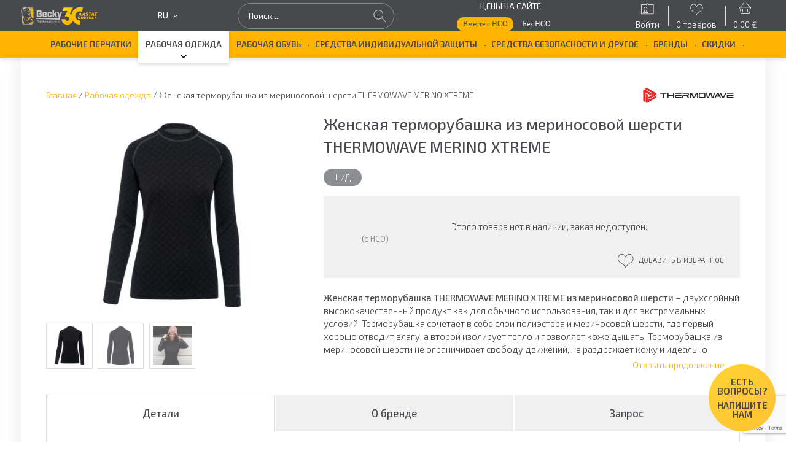

--- FILE ---
content_type: text/html; charset=UTF-8
request_url: https://becky.ee/product/%D0%B6%D0%B5%D0%BD%D1%81%D0%BA%D0%B0%D1%8F-%D1%82%D0%B5%D1%80%D0%BC%D0%BE%D1%80%D1%83%D0%B1%D0%B0%D1%88%D0%BA%D0%B0-thermowave-tw-xtrm-ns/?lang=ru
body_size: 47793
content:
<!doctype html>
<html lang="ru-RU">

<head>
	<meta charset="UTF-8"><script type="text/javascript">(window.NREUM||(NREUM={})).init={ajax:{deny_list:["bam.nr-data.net"]}};(window.NREUM||(NREUM={})).loader_config={licenseKey:"06b53575e4",applicationID:"47846127",browserID:"47846153"};;/*! For license information please see nr-loader-rum-1.302.0.min.js.LICENSE.txt */
(()=>{var e,t,r={122:(e,t,r)=>{"use strict";r.d(t,{a:()=>i});var n=r(944);function i(e,t){try{if(!e||"object"!=typeof e)return(0,n.R)(3);if(!t||"object"!=typeof t)return(0,n.R)(4);const r=Object.create(Object.getPrototypeOf(t),Object.getOwnPropertyDescriptors(t)),a=0===Object.keys(r).length?e:r;for(let o in a)if(void 0!==e[o])try{if(null===e[o]){r[o]=null;continue}Array.isArray(e[o])&&Array.isArray(t[o])?r[o]=Array.from(new Set([...e[o],...t[o]])):"object"==typeof e[o]&&"object"==typeof t[o]?r[o]=i(e[o],t[o]):r[o]=e[o]}catch(e){r[o]||(0,n.R)(1,e)}return r}catch(e){(0,n.R)(2,e)}}},154:(e,t,r)=>{"use strict";r.d(t,{OF:()=>c,RI:()=>i,WN:()=>u,bv:()=>a,gm:()=>o,mw:()=>s,sb:()=>d});var n=r(863);const i="undefined"!=typeof window&&!!window.document,a="undefined"!=typeof WorkerGlobalScope&&("undefined"!=typeof self&&self instanceof WorkerGlobalScope&&self.navigator instanceof WorkerNavigator||"undefined"!=typeof globalThis&&globalThis instanceof WorkerGlobalScope&&globalThis.navigator instanceof WorkerNavigator),o=i?window:"undefined"!=typeof WorkerGlobalScope&&("undefined"!=typeof self&&self instanceof WorkerGlobalScope&&self||"undefined"!=typeof globalThis&&globalThis instanceof WorkerGlobalScope&&globalThis),s=Boolean("hidden"===o?.document?.visibilityState),c=/iPad|iPhone|iPod/.test(o.navigator?.userAgent),d=c&&"undefined"==typeof SharedWorker,u=((()=>{const e=o.navigator?.userAgent?.match(/Firefox[/\s](\d+\.\d+)/);Array.isArray(e)&&e.length>=2&&e[1]})(),Date.now()-(0,n.t)())},163:(e,t,r)=>{"use strict";r.d(t,{j:()=>T});var n=r(384),i=r(741);var a=r(555);r(860).K7.genericEvents;const o="experimental.resources",s="register",c=e=>{if(!e||"string"!=typeof e)return!1;try{document.createDocumentFragment().querySelector(e)}catch{return!1}return!0};var d=r(614),u=r(944),l=r(122);const f="[data-nr-mask]",g=e=>(0,l.a)(e,(()=>{const e={feature_flags:[],experimental:{allow_registered_children:!1,resources:!1},mask_selector:"*",block_selector:"[data-nr-block]",mask_input_options:{color:!1,date:!1,"datetime-local":!1,email:!1,month:!1,number:!1,range:!1,search:!1,tel:!1,text:!1,time:!1,url:!1,week:!1,textarea:!1,select:!1,password:!0}};return{ajax:{deny_list:void 0,block_internal:!0,enabled:!0,autoStart:!0},api:{get allow_registered_children(){return e.feature_flags.includes(s)||e.experimental.allow_registered_children},set allow_registered_children(t){e.experimental.allow_registered_children=t},duplicate_registered_data:!1},distributed_tracing:{enabled:void 0,exclude_newrelic_header:void 0,cors_use_newrelic_header:void 0,cors_use_tracecontext_headers:void 0,allowed_origins:void 0},get feature_flags(){return e.feature_flags},set feature_flags(t){e.feature_flags=t},generic_events:{enabled:!0,autoStart:!0},harvest:{interval:30},jserrors:{enabled:!0,autoStart:!0},logging:{enabled:!0,autoStart:!0},metrics:{enabled:!0,autoStart:!0},obfuscate:void 0,page_action:{enabled:!0},page_view_event:{enabled:!0,autoStart:!0},page_view_timing:{enabled:!0,autoStart:!0},performance:{capture_marks:!1,capture_measures:!1,capture_detail:!0,resources:{get enabled(){return e.feature_flags.includes(o)||e.experimental.resources},set enabled(t){e.experimental.resources=t},asset_types:[],first_party_domains:[],ignore_newrelic:!0}},privacy:{cookies_enabled:!0},proxy:{assets:void 0,beacon:void 0},session:{expiresMs:d.wk,inactiveMs:d.BB},session_replay:{autoStart:!0,enabled:!1,preload:!1,sampling_rate:10,error_sampling_rate:100,collect_fonts:!1,inline_images:!1,fix_stylesheets:!0,mask_all_inputs:!0,get mask_text_selector(){return e.mask_selector},set mask_text_selector(t){c(t)?e.mask_selector="".concat(t,",").concat(f):""===t||null===t?e.mask_selector=f:(0,u.R)(5,t)},get block_class(){return"nr-block"},get ignore_class(){return"nr-ignore"},get mask_text_class(){return"nr-mask"},get block_selector(){return e.block_selector},set block_selector(t){c(t)?e.block_selector+=",".concat(t):""!==t&&(0,u.R)(6,t)},get mask_input_options(){return e.mask_input_options},set mask_input_options(t){t&&"object"==typeof t?e.mask_input_options={...t,password:!0}:(0,u.R)(7,t)}},session_trace:{enabled:!0,autoStart:!0},soft_navigations:{enabled:!0,autoStart:!0},spa:{enabled:!0,autoStart:!0},ssl:void 0,user_actions:{enabled:!0,elementAttributes:["id","className","tagName","type"]}}})());var p=r(154),m=r(324);let h=0;const v={buildEnv:m.F3,distMethod:m.Xs,version:m.xv,originTime:p.WN},b={appMetadata:{},customTransaction:void 0,denyList:void 0,disabled:!1,harvester:void 0,isolatedBacklog:!1,isRecording:!1,loaderType:void 0,maxBytes:3e4,obfuscator:void 0,onerror:void 0,ptid:void 0,releaseIds:{},session:void 0,timeKeeper:void 0,registeredEntities:[],jsAttributesMetadata:{bytes:0},get harvestCount(){return++h}},y=e=>{const t=(0,l.a)(e,b),r=Object.keys(v).reduce((e,t)=>(e[t]={value:v[t],writable:!1,configurable:!0,enumerable:!0},e),{});return Object.defineProperties(t,r)};var _=r(701);const w=e=>{const t=e.startsWith("http");e+="/",r.p=t?e:"https://"+e};var x=r(836),k=r(241);const S={accountID:void 0,trustKey:void 0,agentID:void 0,licenseKey:void 0,applicationID:void 0,xpid:void 0},A=e=>(0,l.a)(e,S),R=new Set;function T(e,t={},r,o){let{init:s,info:c,loader_config:d,runtime:u={},exposed:l=!0}=t;if(!c){const e=(0,n.pV)();s=e.init,c=e.info,d=e.loader_config}e.init=g(s||{}),e.loader_config=A(d||{}),c.jsAttributes??={},p.bv&&(c.jsAttributes.isWorker=!0),e.info=(0,a.D)(c);const f=e.init,m=[c.beacon,c.errorBeacon];R.has(e.agentIdentifier)||(f.proxy.assets&&(w(f.proxy.assets),m.push(f.proxy.assets)),f.proxy.beacon&&m.push(f.proxy.beacon),e.beacons=[...m],function(e){const t=(0,n.pV)();Object.getOwnPropertyNames(i.W.prototype).forEach(r=>{const n=i.W.prototype[r];if("function"!=typeof n||"constructor"===n)return;let a=t[r];e[r]&&!1!==e.exposed&&"micro-agent"!==e.runtime?.loaderType&&(t[r]=(...t)=>{const n=e[r](...t);return a?a(...t):n})})}(e),(0,n.US)("activatedFeatures",_.B),e.runSoftNavOverSpa&&=!0===f.soft_navigations.enabled&&f.feature_flags.includes("soft_nav")),u.denyList=[...f.ajax.deny_list||[],...f.ajax.block_internal?m:[]],u.ptid=e.agentIdentifier,u.loaderType=r,e.runtime=y(u),R.has(e.agentIdentifier)||(e.ee=x.ee.get(e.agentIdentifier),e.exposed=l,(0,k.W)({agentIdentifier:e.agentIdentifier,drained:!!_.B?.[e.agentIdentifier],type:"lifecycle",name:"initialize",feature:void 0,data:e.config})),R.add(e.agentIdentifier)}},234:(e,t,r)=>{"use strict";r.d(t,{W:()=>a});var n=r(836),i=r(687);class a{constructor(e,t){this.agentIdentifier=e,this.ee=n.ee.get(e),this.featureName=t,this.blocked=!1}deregisterDrain(){(0,i.x3)(this.agentIdentifier,this.featureName)}}},241:(e,t,r)=>{"use strict";r.d(t,{W:()=>a});var n=r(154);const i="newrelic";function a(e={}){try{n.gm.dispatchEvent(new CustomEvent(i,{detail:e}))}catch(e){}}},261:(e,t,r)=>{"use strict";r.d(t,{$9:()=>d,BL:()=>s,CH:()=>g,Dl:()=>_,Fw:()=>y,PA:()=>h,Pl:()=>n,Tb:()=>l,U2:()=>a,V1:()=>k,Wb:()=>x,bt:()=>b,cD:()=>v,d3:()=>w,dT:()=>c,eY:()=>p,fF:()=>f,hG:()=>i,k6:()=>o,nb:()=>m,o5:()=>u});const n="api-",i="addPageAction",a="addToTrace",o="addRelease",s="finished",c="interaction",d="log",u="noticeError",l="pauseReplay",f="recordCustomEvent",g="recordReplay",p="register",m="setApplicationVersion",h="setCurrentRouteName",v="setCustomAttribute",b="setErrorHandler",y="setPageViewName",_="setUserId",w="start",x="wrapLogger",k="measure"},289:(e,t,r)=>{"use strict";r.d(t,{GG:()=>a,Qr:()=>s,sB:()=>o});var n=r(878);function i(){return"undefined"==typeof document||"complete"===document.readyState}function a(e,t){if(i())return e();(0,n.sp)("load",e,t)}function o(e){if(i())return e();(0,n.DD)("DOMContentLoaded",e)}function s(e){if(i())return e();(0,n.sp)("popstate",e)}},324:(e,t,r)=>{"use strict";r.d(t,{F3:()=>i,Xs:()=>a,xv:()=>n});const n="1.302.0",i="PROD",a="CDN"},374:(e,t,r)=>{r.nc=(()=>{try{return document?.currentScript?.nonce}catch(e){}return""})()},384:(e,t,r)=>{"use strict";r.d(t,{NT:()=>o,US:()=>u,Zm:()=>s,bQ:()=>d,dV:()=>c,pV:()=>l});var n=r(154),i=r(863),a=r(910);const o={beacon:"bam.nr-data.net",errorBeacon:"bam.nr-data.net"};function s(){return n.gm.NREUM||(n.gm.NREUM={}),void 0===n.gm.newrelic&&(n.gm.newrelic=n.gm.NREUM),n.gm.NREUM}function c(){let e=s();return e.o||(e.o={ST:n.gm.setTimeout,SI:n.gm.setImmediate||n.gm.setInterval,CT:n.gm.clearTimeout,XHR:n.gm.XMLHttpRequest,REQ:n.gm.Request,EV:n.gm.Event,PR:n.gm.Promise,MO:n.gm.MutationObserver,FETCH:n.gm.fetch,WS:n.gm.WebSocket},(0,a.i)(...Object.values(e.o))),e}function d(e,t){let r=s();r.initializedAgents??={},t.initializedAt={ms:(0,i.t)(),date:new Date},r.initializedAgents[e]=t}function u(e,t){s()[e]=t}function l(){return function(){let e=s();const t=e.info||{};e.info={beacon:o.beacon,errorBeacon:o.errorBeacon,...t}}(),function(){let e=s();const t=e.init||{};e.init={...t}}(),c(),function(){let e=s();const t=e.loader_config||{};e.loader_config={...t}}(),s()}},389:(e,t,r)=>{"use strict";function n(e,t=500,r={}){const n=r?.leading||!1;let i;return(...r)=>{n&&void 0===i&&(e.apply(this,r),i=setTimeout(()=>{i=clearTimeout(i)},t)),n||(clearTimeout(i),i=setTimeout(()=>{e.apply(this,r)},t))}}function i(e){let t=!1;return(...r)=>{t||(t=!0,e.apply(this,r))}}r.d(t,{J:()=>i,s:()=>n})},555:(e,t,r)=>{"use strict";r.d(t,{D:()=>s,f:()=>o});var n=r(384),i=r(122);const a={beacon:n.NT.beacon,errorBeacon:n.NT.errorBeacon,licenseKey:void 0,applicationID:void 0,sa:void 0,queueTime:void 0,applicationTime:void 0,ttGuid:void 0,user:void 0,account:void 0,product:void 0,extra:void 0,jsAttributes:{},userAttributes:void 0,atts:void 0,transactionName:void 0,tNamePlain:void 0};function o(e){try{return!!e.licenseKey&&!!e.errorBeacon&&!!e.applicationID}catch(e){return!1}}const s=e=>(0,i.a)(e,a)},566:(e,t,r)=>{"use strict";r.d(t,{LA:()=>s,bz:()=>o});var n=r(154);const i="xxxxxxxx-xxxx-4xxx-yxxx-xxxxxxxxxxxx";function a(e,t){return e?15&e[t]:16*Math.random()|0}function o(){const e=n.gm?.crypto||n.gm?.msCrypto;let t,r=0;return e&&e.getRandomValues&&(t=e.getRandomValues(new Uint8Array(30))),i.split("").map(e=>"x"===e?a(t,r++).toString(16):"y"===e?(3&a()|8).toString(16):e).join("")}function s(e){const t=n.gm?.crypto||n.gm?.msCrypto;let r,i=0;t&&t.getRandomValues&&(r=t.getRandomValues(new Uint8Array(e)));const o=[];for(var s=0;s<e;s++)o.push(a(r,i++).toString(16));return o.join("")}},606:(e,t,r)=>{"use strict";r.d(t,{i:()=>a});var n=r(908);a.on=o;var i=a.handlers={};function a(e,t,r,a){o(a||n.d,i,e,t,r)}function o(e,t,r,i,a){a||(a="feature"),e||(e=n.d);var o=t[a]=t[a]||{};(o[r]=o[r]||[]).push([e,i])}},607:(e,t,r)=>{"use strict";r.d(t,{W:()=>n});const n=(0,r(566).bz)()},614:(e,t,r)=>{"use strict";r.d(t,{BB:()=>o,H3:()=>n,g:()=>d,iL:()=>c,tS:()=>s,uh:()=>i,wk:()=>a});const n="NRBA",i="SESSION",a=144e5,o=18e5,s={STARTED:"session-started",PAUSE:"session-pause",RESET:"session-reset",RESUME:"session-resume",UPDATE:"session-update"},c={SAME_TAB:"same-tab",CROSS_TAB:"cross-tab"},d={OFF:0,FULL:1,ERROR:2}},630:(e,t,r)=>{"use strict";r.d(t,{T:()=>n});const n=r(860).K7.pageViewEvent},646:(e,t,r)=>{"use strict";r.d(t,{y:()=>n});class n{constructor(e){this.contextId=e}}},687:(e,t,r)=>{"use strict";r.d(t,{Ak:()=>d,Ze:()=>f,x3:()=>u});var n=r(241),i=r(836),a=r(606),o=r(860),s=r(646);const c={};function d(e,t){const r={staged:!1,priority:o.P3[t]||0};l(e),c[e].get(t)||c[e].set(t,r)}function u(e,t){e&&c[e]&&(c[e].get(t)&&c[e].delete(t),p(e,t,!1),c[e].size&&g(e))}function l(e){if(!e)throw new Error("agentIdentifier required");c[e]||(c[e]=new Map)}function f(e="",t="feature",r=!1){if(l(e),!e||!c[e].get(t)||r)return p(e,t);c[e].get(t).staged=!0,g(e)}function g(e){const t=Array.from(c[e]);t.every(([e,t])=>t.staged)&&(t.sort((e,t)=>e[1].priority-t[1].priority),t.forEach(([t])=>{c[e].delete(t),p(e,t)}))}function p(e,t,r=!0){const o=e?i.ee.get(e):i.ee,c=a.i.handlers;if(!o.aborted&&o.backlog&&c){if((0,n.W)({agentIdentifier:e,type:"lifecycle",name:"drain",feature:t}),r){const e=o.backlog[t],r=c[t];if(r){for(let t=0;e&&t<e.length;++t)m(e[t],r);Object.entries(r).forEach(([e,t])=>{Object.values(t||{}).forEach(t=>{t[0]?.on&&t[0]?.context()instanceof s.y&&t[0].on(e,t[1])})})}}o.isolatedBacklog||delete c[t],o.backlog[t]=null,o.emit("drain-"+t,[])}}function m(e,t){var r=e[1];Object.values(t[r]||{}).forEach(t=>{var r=e[0];if(t[0]===r){var n=t[1],i=e[3],a=e[2];n.apply(i,a)}})}},699:(e,t,r)=>{"use strict";r.d(t,{It:()=>a,KC:()=>s,No:()=>i,qh:()=>o});var n=r(860);const i=16e3,a=1e6,o="SESSION_ERROR",s={[n.K7.logging]:!0,[n.K7.genericEvents]:!1,[n.K7.jserrors]:!1,[n.K7.ajax]:!1}},701:(e,t,r)=>{"use strict";r.d(t,{B:()=>a,t:()=>o});var n=r(241);const i=new Set,a={};function o(e,t){const r=t.agentIdentifier;a[r]??={},e&&"object"==typeof e&&(i.has(r)||(t.ee.emit("rumresp",[e]),a[r]=e,i.add(r),(0,n.W)({agentIdentifier:r,loaded:!0,drained:!0,type:"lifecycle",name:"load",feature:void 0,data:e})))}},741:(e,t,r)=>{"use strict";r.d(t,{W:()=>a});var n=r(944),i=r(261);class a{#e(e,...t){if(this[e]!==a.prototype[e])return this[e](...t);(0,n.R)(35,e)}addPageAction(e,t){return this.#e(i.hG,e,t)}register(e){return this.#e(i.eY,e)}recordCustomEvent(e,t){return this.#e(i.fF,e,t)}setPageViewName(e,t){return this.#e(i.Fw,e,t)}setCustomAttribute(e,t,r){return this.#e(i.cD,e,t,r)}noticeError(e,t){return this.#e(i.o5,e,t)}setUserId(e){return this.#e(i.Dl,e)}setApplicationVersion(e){return this.#e(i.nb,e)}setErrorHandler(e){return this.#e(i.bt,e)}addRelease(e,t){return this.#e(i.k6,e,t)}log(e,t){return this.#e(i.$9,e,t)}start(){return this.#e(i.d3)}finished(e){return this.#e(i.BL,e)}recordReplay(){return this.#e(i.CH)}pauseReplay(){return this.#e(i.Tb)}addToTrace(e){return this.#e(i.U2,e)}setCurrentRouteName(e){return this.#e(i.PA,e)}interaction(e){return this.#e(i.dT,e)}wrapLogger(e,t,r){return this.#e(i.Wb,e,t,r)}measure(e,t){return this.#e(i.V1,e,t)}}},773:(e,t,r)=>{"use strict";r.d(t,{z_:()=>a,XG:()=>s,TZ:()=>n,rs:()=>i,xV:()=>o});r(154),r(566),r(384);const n=r(860).K7.metrics,i="sm",a="cm",o="storeSupportabilityMetrics",s="storeEventMetrics"},782:(e,t,r)=>{"use strict";r.d(t,{T:()=>n});const n=r(860).K7.pageViewTiming},836:(e,t,r)=>{"use strict";r.d(t,{P:()=>s,ee:()=>c});var n=r(384),i=r(990),a=r(646),o=r(607);const s="nr@context:".concat(o.W),c=function e(t,r){var n={},o={},u={},l=!1;try{l=16===r.length&&d.initializedAgents?.[r]?.runtime.isolatedBacklog}catch(e){}var f={on:p,addEventListener:p,removeEventListener:function(e,t){var r=n[e];if(!r)return;for(var i=0;i<r.length;i++)r[i]===t&&r.splice(i,1)},emit:function(e,r,n,i,a){!1!==a&&(a=!0);if(c.aborted&&!i)return;t&&a&&t.emit(e,r,n);var s=g(n);m(e).forEach(e=>{e.apply(s,r)});var d=v()[o[e]];d&&d.push([f,e,r,s]);return s},get:h,listeners:m,context:g,buffer:function(e,t){const r=v();if(t=t||"feature",f.aborted)return;Object.entries(e||{}).forEach(([e,n])=>{o[n]=t,t in r||(r[t]=[])})},abort:function(){f._aborted=!0,Object.keys(f.backlog).forEach(e=>{delete f.backlog[e]})},isBuffering:function(e){return!!v()[o[e]]},debugId:r,backlog:l?{}:t&&"object"==typeof t.backlog?t.backlog:{},isolatedBacklog:l};return Object.defineProperty(f,"aborted",{get:()=>{let e=f._aborted||!1;return e||(t&&(e=t.aborted),e)}}),f;function g(e){return e&&e instanceof a.y?e:e?(0,i.I)(e,s,()=>new a.y(s)):new a.y(s)}function p(e,t){n[e]=m(e).concat(t)}function m(e){return n[e]||[]}function h(t){return u[t]=u[t]||e(f,t)}function v(){return f.backlog}}(void 0,"globalEE"),d=(0,n.Zm)();d.ee||(d.ee=c)},843:(e,t,r)=>{"use strict";r.d(t,{u:()=>i});var n=r(878);function i(e,t=!1,r,i){(0,n.DD)("visibilitychange",function(){if(t)return void("hidden"===document.visibilityState&&e());e(document.visibilityState)},r,i)}},860:(e,t,r)=>{"use strict";r.d(t,{$J:()=>u,K7:()=>c,P3:()=>d,XX:()=>i,Yy:()=>s,df:()=>a,qY:()=>n,v4:()=>o});const n="events",i="jserrors",a="browser/blobs",o="rum",s="browser/logs",c={ajax:"ajax",genericEvents:"generic_events",jserrors:i,logging:"logging",metrics:"metrics",pageAction:"page_action",pageViewEvent:"page_view_event",pageViewTiming:"page_view_timing",sessionReplay:"session_replay",sessionTrace:"session_trace",softNav:"soft_navigations",spa:"spa"},d={[c.pageViewEvent]:1,[c.pageViewTiming]:2,[c.metrics]:3,[c.jserrors]:4,[c.spa]:5,[c.ajax]:6,[c.sessionTrace]:7,[c.softNav]:8,[c.sessionReplay]:9,[c.logging]:10,[c.genericEvents]:11},u={[c.pageViewEvent]:o,[c.pageViewTiming]:n,[c.ajax]:n,[c.spa]:n,[c.softNav]:n,[c.metrics]:i,[c.jserrors]:i,[c.sessionTrace]:a,[c.sessionReplay]:a,[c.logging]:s,[c.genericEvents]:"ins"}},863:(e,t,r)=>{"use strict";function n(){return Math.floor(performance.now())}r.d(t,{t:()=>n})},878:(e,t,r)=>{"use strict";function n(e,t){return{capture:e,passive:!1,signal:t}}function i(e,t,r=!1,i){window.addEventListener(e,t,n(r,i))}function a(e,t,r=!1,i){document.addEventListener(e,t,n(r,i))}r.d(t,{DD:()=>a,jT:()=>n,sp:()=>i})},908:(e,t,r)=>{"use strict";r.d(t,{d:()=>n,p:()=>i});var n=r(836).ee.get("handle");function i(e,t,r,i,a){a?(a.buffer([e],i),a.emit(e,t,r)):(n.buffer([e],i),n.emit(e,t,r))}},910:(e,t,r)=>{"use strict";r.d(t,{i:()=>a});var n=r(944);const i=new Map;function a(...e){return e.every(e=>{if(i.has(e))return i.get(e);const t="function"==typeof e&&e.toString().includes("[native code]");return t||(0,n.R)(64,e?.name||e?.toString()),i.set(e,t),t})}},944:(e,t,r)=>{"use strict";r.d(t,{R:()=>i});var n=r(241);function i(e,t){"function"==typeof console.debug&&(console.debug("New Relic Warning: https://github.com/newrelic/newrelic-browser-agent/blob/main/docs/warning-codes.md#".concat(e),t),(0,n.W)({agentIdentifier:null,drained:null,type:"data",name:"warn",feature:"warn",data:{code:e,secondary:t}}))}},990:(e,t,r)=>{"use strict";r.d(t,{I:()=>i});var n=Object.prototype.hasOwnProperty;function i(e,t,r){if(n.call(e,t))return e[t];var i=r();if(Object.defineProperty&&Object.keys)try{return Object.defineProperty(e,t,{value:i,writable:!0,enumerable:!1}),i}catch(e){}return e[t]=i,i}}},n={};function i(e){var t=n[e];if(void 0!==t)return t.exports;var a=n[e]={exports:{}};return r[e](a,a.exports,i),a.exports}i.m=r,i.d=(e,t)=>{for(var r in t)i.o(t,r)&&!i.o(e,r)&&Object.defineProperty(e,r,{enumerable:!0,get:t[r]})},i.f={},i.e=e=>Promise.all(Object.keys(i.f).reduce((t,r)=>(i.f[r](e,t),t),[])),i.u=e=>"nr-rum-1.302.0.min.js",i.o=(e,t)=>Object.prototype.hasOwnProperty.call(e,t),e={},t="NRBA-1.302.0.PROD:",i.l=(r,n,a,o)=>{if(e[r])e[r].push(n);else{var s,c;if(void 0!==a)for(var d=document.getElementsByTagName("script"),u=0;u<d.length;u++){var l=d[u];if(l.getAttribute("src")==r||l.getAttribute("data-webpack")==t+a){s=l;break}}if(!s){c=!0;var f={296:"sha512-wOb3n9Oo7XFlPj8/eeDjhAZxpAcaDdsBkC//L8axozi0po4wdPEJ2ECVlu9KEBVFgfQVL0TCY6kPzr0KcVfkBQ=="};(s=document.createElement("script")).charset="utf-8",i.nc&&s.setAttribute("nonce",i.nc),s.setAttribute("data-webpack",t+a),s.src=r,0!==s.src.indexOf(window.location.origin+"/")&&(s.crossOrigin="anonymous"),f[o]&&(s.integrity=f[o])}e[r]=[n];var g=(t,n)=>{s.onerror=s.onload=null,clearTimeout(p);var i=e[r];if(delete e[r],s.parentNode&&s.parentNode.removeChild(s),i&&i.forEach(e=>e(n)),t)return t(n)},p=setTimeout(g.bind(null,void 0,{type:"timeout",target:s}),12e4);s.onerror=g.bind(null,s.onerror),s.onload=g.bind(null,s.onload),c&&document.head.appendChild(s)}},i.r=e=>{"undefined"!=typeof Symbol&&Symbol.toStringTag&&Object.defineProperty(e,Symbol.toStringTag,{value:"Module"}),Object.defineProperty(e,"__esModule",{value:!0})},i.p="https://js-agent.newrelic.com/",(()=>{var e={374:0,840:0};i.f.j=(t,r)=>{var n=i.o(e,t)?e[t]:void 0;if(0!==n)if(n)r.push(n[2]);else{var a=new Promise((r,i)=>n=e[t]=[r,i]);r.push(n[2]=a);var o=i.p+i.u(t),s=new Error;i.l(o,r=>{if(i.o(e,t)&&(0!==(n=e[t])&&(e[t]=void 0),n)){var a=r&&("load"===r.type?"missing":r.type),o=r&&r.target&&r.target.src;s.message="Loading chunk "+t+" failed.\n("+a+": "+o+")",s.name="ChunkLoadError",s.type=a,s.request=o,n[1](s)}},"chunk-"+t,t)}};var t=(t,r)=>{var n,a,[o,s,c]=r,d=0;if(o.some(t=>0!==e[t])){for(n in s)i.o(s,n)&&(i.m[n]=s[n]);if(c)c(i)}for(t&&t(r);d<o.length;d++)a=o[d],i.o(e,a)&&e[a]&&e[a][0](),e[a]=0},r=self["webpackChunk:NRBA-1.302.0.PROD"]=self["webpackChunk:NRBA-1.302.0.PROD"]||[];r.forEach(t.bind(null,0)),r.push=t.bind(null,r.push.bind(r))})(),(()=>{"use strict";i(374);var e=i(566),t=i(741);class r extends t.W{agentIdentifier=(0,e.LA)(16)}var n=i(860);const a=Object.values(n.K7);var o=i(163);var s=i(908),c=i(863),d=i(261),u=i(241),l=i(944),f=i(701),g=i(773);function p(e,t,i,a){const o=a||i;!o||o[e]&&o[e]!==r.prototype[e]||(o[e]=function(){(0,s.p)(g.xV,["API/"+e+"/called"],void 0,n.K7.metrics,i.ee),(0,u.W)({agentIdentifier:i.agentIdentifier,drained:!!f.B?.[i.agentIdentifier],type:"data",name:"api",feature:d.Pl+e,data:{}});try{return t.apply(this,arguments)}catch(e){(0,l.R)(23,e)}})}function m(e,t,r,n,i){const a=e.info;null===r?delete a.jsAttributes[t]:a.jsAttributes[t]=r,(i||null===r)&&(0,s.p)(d.Pl+n,[(0,c.t)(),t,r],void 0,"session",e.ee)}var h=i(687),v=i(234),b=i(289),y=i(154),_=i(384);const w=e=>y.RI&&!0===e?.privacy.cookies_enabled;function x(e){return!!(0,_.dV)().o.MO&&w(e)&&!0===e?.session_trace.enabled}var k=i(389),S=i(699);class A extends v.W{constructor(e,t){super(e.agentIdentifier,t),this.agentRef=e,this.abortHandler=void 0,this.featAggregate=void 0,this.onAggregateImported=void 0,this.deferred=Promise.resolve(),!1===e.init[this.featureName].autoStart?this.deferred=new Promise((t,r)=>{this.ee.on("manual-start-all",(0,k.J)(()=>{(0,h.Ak)(e.agentIdentifier,this.featureName),t()}))}):(0,h.Ak)(e.agentIdentifier,t)}importAggregator(e,t,r={}){if(this.featAggregate)return;let n;this.onAggregateImported=new Promise(e=>{n=e});const a=async()=>{let a;await this.deferred;try{if(w(e.init)){const{setupAgentSession:t}=await i.e(296).then(i.bind(i,305));a=t(e)}}catch(e){(0,l.R)(20,e),this.ee.emit("internal-error",[e]),(0,s.p)(S.qh,[e],void 0,this.featureName,this.ee)}try{if(!this.#t(this.featureName,a,e.init))return(0,h.Ze)(this.agentIdentifier,this.featureName),void n(!1);const{Aggregate:i}=await t();this.featAggregate=new i(e,r),e.runtime.harvester.initializedAggregates.push(this.featAggregate),n(!0)}catch(e){(0,l.R)(34,e),this.abortHandler?.(),(0,h.Ze)(this.agentIdentifier,this.featureName,!0),n(!1),this.ee&&this.ee.abort()}};y.RI?(0,b.GG)(()=>a(),!0):a()}#t(e,t,r){if(this.blocked)return!1;switch(e){case n.K7.sessionReplay:return x(r)&&!!t;case n.K7.sessionTrace:return!!t;default:return!0}}}var R=i(630),T=i(614);class E extends A{static featureName=R.T;constructor(e){var t;super(e,R.T),this.setupInspectionEvents(e.agentIdentifier),t=e,p(d.Fw,function(e,r){"string"==typeof e&&("/"!==e.charAt(0)&&(e="/"+e),t.runtime.customTransaction=(r||"http://custom.transaction")+e,(0,s.p)(d.Pl+d.Fw,[(0,c.t)()],void 0,void 0,t.ee))},t),this.ee.on("api-send-rum",(e,t)=>(0,s.p)("send-rum",[e,t],void 0,this.featureName,this.ee)),this.importAggregator(e,()=>i.e(296).then(i.bind(i,108)))}setupInspectionEvents(e){const t=(t,r)=>{t&&(0,u.W)({agentIdentifier:e,timeStamp:t.timeStamp,loaded:"complete"===t.target.readyState,type:"window",name:r,data:t.target.location+""})};(0,b.sB)(e=>{t(e,"DOMContentLoaded")}),(0,b.GG)(e=>{t(e,"load")}),(0,b.Qr)(e=>{t(e,"navigate")}),this.ee.on(T.tS.UPDATE,(t,r)=>{(0,u.W)({agentIdentifier:e,type:"lifecycle",name:"session",data:r})})}}var N=i(843),j=i(878),I=i(782);class O extends A{static featureName=I.T;constructor(e){super(e,I.T),y.RI&&((0,N.u)(()=>(0,s.p)("docHidden",[(0,c.t)()],void 0,I.T,this.ee),!0),(0,j.sp)("pagehide",()=>(0,s.p)("winPagehide",[(0,c.t)()],void 0,I.T,this.ee)),this.importAggregator(e,()=>i.e(296).then(i.bind(i,350))))}}class P extends A{static featureName=g.TZ;constructor(e){super(e,g.TZ),y.RI&&document.addEventListener("securitypolicyviolation",e=>{(0,s.p)(g.xV,["Generic/CSPViolation/Detected"],void 0,this.featureName,this.ee)}),this.importAggregator(e,()=>i.e(296).then(i.bind(i,623)))}}new class extends r{constructor(e){var t;(super(),y.gm)?(this.features={},(0,_.bQ)(this.agentIdentifier,this),this.desiredFeatures=new Set(e.features||[]),this.desiredFeatures.add(E),this.runSoftNavOverSpa=[...this.desiredFeatures].some(e=>e.featureName===n.K7.softNav),(0,o.j)(this,e,e.loaderType||"agent"),t=this,p(d.cD,function(e,r,n=!1){if("string"==typeof e){if(["string","number","boolean"].includes(typeof r)||null===r)return m(t,e,r,d.cD,n);(0,l.R)(40,typeof r)}else(0,l.R)(39,typeof e)},t),function(e){p(d.Dl,function(t){if("string"==typeof t||null===t)return m(e,"enduser.id",t,d.Dl,!0);(0,l.R)(41,typeof t)},e)}(this),function(e){p(d.nb,function(t){if("string"==typeof t||null===t)return m(e,"application.version",t,d.nb,!1);(0,l.R)(42,typeof t)},e)}(this),function(e){p(d.d3,function(){e.ee.emit("manual-start-all")},e)}(this),this.run()):(0,l.R)(21)}get config(){return{info:this.info,init:this.init,loader_config:this.loader_config,runtime:this.runtime}}get api(){return this}run(){try{const e=function(e){const t={};return a.forEach(r=>{t[r]=!!e[r]?.enabled}),t}(this.init),t=[...this.desiredFeatures];t.sort((e,t)=>n.P3[e.featureName]-n.P3[t.featureName]),t.forEach(t=>{if(!e[t.featureName]&&t.featureName!==n.K7.pageViewEvent)return;if(this.runSoftNavOverSpa&&t.featureName===n.K7.spa)return;if(!this.runSoftNavOverSpa&&t.featureName===n.K7.softNav)return;const r=function(e){switch(e){case n.K7.ajax:return[n.K7.jserrors];case n.K7.sessionTrace:return[n.K7.ajax,n.K7.pageViewEvent];case n.K7.sessionReplay:return[n.K7.sessionTrace];case n.K7.pageViewTiming:return[n.K7.pageViewEvent];default:return[]}}(t.featureName).filter(e=>!(e in this.features));r.length>0&&(0,l.R)(36,{targetFeature:t.featureName,missingDependencies:r}),this.features[t.featureName]=new t(this)})}catch(e){(0,l.R)(22,e);for(const e in this.features)this.features[e].abortHandler?.();const t=(0,_.Zm)();delete t.initializedAgents[this.agentIdentifier]?.features,delete this.sharedAggregator;return t.ee.get(this.agentIdentifier).abort(),!1}}}({features:[E,O,P],loaderType:"lite"})})()})();</script>
	<meta name="viewport" content="width=device-width, initial-scale=1">

	<link rel="profile" href="http://gmpg.org/xfn/11">
	<script type="text/javascript">
	window.dataLayer = window.dataLayer || [];

	function gtag() {
		dataLayer.push(arguments);
	}

	gtag("consent", "default", {
		ad_personalization: "denied",
		ad_storage: "denied",
		ad_user_data: "denied",
		analytics_storage: "denied",
		functionality_storage: "denied",
		personalization_storage: "denied",
		security_storage: "granted",
		wait_for_update: 500,
	});
	gtag("set", "ads_data_redaction", true);
	</script>
<script type="text/javascript">
		(function (w, d, s, l, i) {
		w[l] = w[l] || [];
		w[l].push({'gtm.start': new Date().getTime(), event: 'gtm.js'});
		var f = d.getElementsByTagName(s)[0], j = d.createElement(s), dl = l !== 'dataLayer' ? '&l=' + l : '';
		j.async = true;
		j.src = 'https://www.googletagmanager.com/gtm.js?id=' + i + dl;
		f.parentNode.insertBefore(j, f);
	})(
		window,
		document,
		'script',
		'dataLayer',
		'GTM-53HZCJ7'
	);
</script>
<script type="text/javascript"
		id="Cookiebot"
		src="https://consent.cookiebot.com/uc.js"
		data-implementation="wp"
		data-cbid="f40a85c4-0478-450c-8d46-1fc5c48815d8"
						data-culture="RU"
				async	></script>
<meta name='robots' content='index, follow, max-image-preview:large, max-snippet:-1, max-video-preview:-1' />
	<style>img:is([sizes="auto" i], [sizes^="auto," i]) { contain-intrinsic-size: 3000px 1500px }</style>
	
	<!-- This site is optimized with the Yoast SEO plugin v25.9 - https://yoast.com/wordpress/plugins/seo/ -->
	<title>Женская терморубашка из мериносовой шерсти THERMOWAVE MERINO XTREME - Becky Aktsiaselts</title>
	<link rel="canonical" href="https://becky.ee/product/%d0%b6%d0%b5%d0%bd%d1%81%d0%ba%d0%b0%d1%8f-%d1%82%d0%b5%d1%80%d0%bc%d0%be%d1%80%d1%83%d0%b1%d0%b0%d1%88%d0%ba%d0%b0-thermowave-tw-xtrm-ns/?lang=ru" />
	<meta property="og:locale" content="ru_RU" />
	<meta property="og:type" content="article" />
	<meta property="og:title" content="Женская терморубашка из мериносовой шерсти THERMOWAVE MERINO XTREME - Becky Aktsiaselts" />
	<meta property="og:description" content="Женская терморубашка THERMOWAVE MERINO XTREME из мериносовой шерсти – двухслойный высококачественный продукт как для обычного использования, так и для экстремальных условий. Терморубашка сочетает в себе слои полиэстера и мериносовой шерсти, где первый хорошо отводит влагу, а второй изолирует тепло и позволяет коже дышать. Терморубашка из мериносовой шерсти не ограничивает свободу движений, не раздражает кожу и [&hellip;]" />
	<meta property="og:url" content="https://becky.ee/product/%d0%b6%d0%b5%d0%bd%d1%81%d0%ba%d0%b0%d1%8f-%d1%82%d0%b5%d1%80%d0%bc%d0%be%d1%80%d1%83%d0%b1%d0%b0%d1%88%d0%ba%d0%b0-thermowave-tw-xtrm-ns/?lang=ru" />
	<meta property="og:site_name" content="Becky Aktsiaselts" />
	<meta property="article:publisher" content="https://www.facebook.com/AS.Becky" />
	<meta property="article:modified_time" content="2025-10-07T05:53:27+00:00" />
	<meta property="og:image" content="https://becky.ee/wp-content/uploads/2021/09/merinoxtremeshirtls.jpg" />
	<meta property="og:image:width" content="600" />
	<meta property="og:image:height" content="600" />
	<meta property="og:image:type" content="image/jpeg" />
	<meta name="twitter:card" content="summary_large_image" />
	<script type="application/ld+json" class="yoast-schema-graph">{"@context":"https://schema.org","@graph":[{"@type":"WebPage","@id":"https://becky.ee/product/%d0%b6%d0%b5%d0%bd%d1%81%d0%ba%d0%b0%d1%8f-%d1%82%d0%b5%d1%80%d0%bc%d0%be%d1%80%d1%83%d0%b1%d0%b0%d1%88%d0%ba%d0%b0-thermowave-tw-xtrm-ns/?lang=ru","url":"https://becky.ee/product/%d0%b6%d0%b5%d0%bd%d1%81%d0%ba%d0%b0%d1%8f-%d1%82%d0%b5%d1%80%d0%bc%d0%be%d1%80%d1%83%d0%b1%d0%b0%d1%88%d0%ba%d0%b0-thermowave-tw-xtrm-ns/?lang=ru","name":"Женская терморубашка из мериносовой шерсти THERMOWAVE MERINO XTREME - Becky Aktsiaselts","isPartOf":{"@id":"https://becky.ee/?lang=ru/#website"},"primaryImageOfPage":{"@id":"https://becky.ee/product/%d0%b6%d0%b5%d0%bd%d1%81%d0%ba%d0%b0%d1%8f-%d1%82%d0%b5%d1%80%d0%bc%d0%be%d1%80%d1%83%d0%b1%d0%b0%d1%88%d0%ba%d0%b0-thermowave-tw-xtrm-ns/?lang=ru#primaryimage"},"image":{"@id":"https://becky.ee/product/%d0%b6%d0%b5%d0%bd%d1%81%d0%ba%d0%b0%d1%8f-%d1%82%d0%b5%d1%80%d0%bc%d0%be%d1%80%d1%83%d0%b1%d0%b0%d1%88%d0%ba%d0%b0-thermowave-tw-xtrm-ns/?lang=ru#primaryimage"},"thumbnailUrl":"/wp-content/uploads/2021/09/merinoxtremeshirtls.jpg","datePublished":"2025-10-06T06:46:59+00:00","dateModified":"2025-10-07T05:53:27+00:00","breadcrumb":{"@id":"https://becky.ee/product/%d0%b6%d0%b5%d0%bd%d1%81%d0%ba%d0%b0%d1%8f-%d1%82%d0%b5%d1%80%d0%bc%d0%be%d1%80%d1%83%d0%b1%d0%b0%d1%88%d0%ba%d0%b0-thermowave-tw-xtrm-ns/?lang=ru#breadcrumb"},"inLanguage":"ru-RU","potentialAction":[{"@type":"ReadAction","target":["https://becky.ee/product/%d0%b6%d0%b5%d0%bd%d1%81%d0%ba%d0%b0%d1%8f-%d1%82%d0%b5%d1%80%d0%bc%d0%be%d1%80%d1%83%d0%b1%d0%b0%d1%88%d0%ba%d0%b0-thermowave-tw-xtrm-ns/?lang=ru"]}]},{"@type":"ImageObject","inLanguage":"ru-RU","@id":"https://becky.ee/product/%d0%b6%d0%b5%d0%bd%d1%81%d0%ba%d0%b0%d1%8f-%d1%82%d0%b5%d1%80%d0%bc%d0%be%d1%80%d1%83%d0%b1%d0%b0%d1%88%d0%ba%d0%b0-thermowave-tw-xtrm-ns/?lang=ru#primaryimage","url":"/wp-content/uploads/2021/09/merinoxtremeshirtls.jpg","contentUrl":"/wp-content/uploads/2021/09/merinoxtremeshirtls.jpg","width":600,"height":600},{"@type":"BreadcrumbList","@id":"https://becky.ee/product/%d0%b6%d0%b5%d0%bd%d1%81%d0%ba%d0%b0%d1%8f-%d1%82%d0%b5%d1%80%d0%bc%d0%be%d1%80%d1%83%d0%b1%d0%b0%d1%88%d0%ba%d0%b0-thermowave-tw-xtrm-ns/?lang=ru#breadcrumb","itemListElement":[{"@type":"ListItem","position":1,"name":"Home","item":"https://becky.ee/?lang=ru"},{"@type":"ListItem","position":2,"name":"Shop","item":"https://becky.ee/shop/?lang=ru"},{"@type":"ListItem","position":3,"name":"Женская терморубашка из мериносовой шерсти THERMOWAVE MERINO XTREME"}]},{"@type":"WebSite","@id":"https://becky.ee/?lang=ru/#website","url":"https://becky.ee/?lang=ru/","name":"Becky AS Tööohutuskeskus","description":"Tööohutuskeskus","publisher":{"@id":"https://becky.ee/?lang=ru/#organization"},"potentialAction":[{"@type":"SearchAction","target":{"@type":"EntryPoint","urlTemplate":"https://becky.ee/?lang=ru/?s={search_term_string}"},"query-input":{"@type":"PropertyValueSpecification","valueRequired":true,"valueName":"search_term_string"}}],"inLanguage":"ru-RU"},{"@type":"Organization","@id":"https://becky.ee/?lang=ru/#organization","name":"Becky AS","url":"https://becky.ee/?lang=ru/","logo":{"@type":"ImageObject","inLanguage":"ru-RU","@id":"https://becky.ee/?lang=ru/#/schema/logo/image/","url":"/wp-content/uploads/2019/09/vector-smart-object-OG.png","contentUrl":"/wp-content/uploads/2019/09/vector-smart-object-OG.png","width":151,"height":66,"caption":"Becky AS"},"image":{"@id":"https://becky.ee/?lang=ru/#/schema/logo/image/"},"sameAs":["https://www.facebook.com/AS.Becky"]}]}</script>
	<!-- / Yoast SEO plugin. -->


<link rel='dns-prefetch' href='//cdn.jsdelivr.net' />

<link rel="alternate" type="application/rss+xml" title="Becky Aktsiaselts &raquo; Лента" href="https://becky.ee/feed/?lang=ru" />
<link rel="alternate" type="application/rss+xml" title="Becky Aktsiaselts &raquo; Лента комментариев" href="https://becky.ee/comments/feed/?lang=ru" />
<link rel='stylesheet' id='wp-block-library-css' href='/wp-includes/css/dist/block-library/style.min.css?ver=6.8.2' type='text/css' media='all' />
<style id='classic-theme-styles-inline-css' type='text/css'>
/*! This file is auto-generated */
.wp-block-button__link{color:#fff;background-color:#32373c;border-radius:9999px;box-shadow:none;text-decoration:none;padding:calc(.667em + 2px) calc(1.333em + 2px);font-size:1.125em}.wp-block-file__button{background:#32373c;color:#fff;text-decoration:none}
</style>
<style id='global-styles-inline-css' type='text/css'>
:root{--wp--preset--aspect-ratio--square: 1;--wp--preset--aspect-ratio--4-3: 4/3;--wp--preset--aspect-ratio--3-4: 3/4;--wp--preset--aspect-ratio--3-2: 3/2;--wp--preset--aspect-ratio--2-3: 2/3;--wp--preset--aspect-ratio--16-9: 16/9;--wp--preset--aspect-ratio--9-16: 9/16;--wp--preset--color--black: #000000;--wp--preset--color--cyan-bluish-gray: #abb8c3;--wp--preset--color--white: #ffffff;--wp--preset--color--pale-pink: #f78da7;--wp--preset--color--vivid-red: #cf2e2e;--wp--preset--color--luminous-vivid-orange: #ff6900;--wp--preset--color--luminous-vivid-amber: #fcb900;--wp--preset--color--light-green-cyan: #7bdcb5;--wp--preset--color--vivid-green-cyan: #00d084;--wp--preset--color--pale-cyan-blue: #8ed1fc;--wp--preset--color--vivid-cyan-blue: #0693e3;--wp--preset--color--vivid-purple: #9b51e0;--wp--preset--gradient--vivid-cyan-blue-to-vivid-purple: linear-gradient(135deg,rgba(6,147,227,1) 0%,rgb(155,81,224) 100%);--wp--preset--gradient--light-green-cyan-to-vivid-green-cyan: linear-gradient(135deg,rgb(122,220,180) 0%,rgb(0,208,130) 100%);--wp--preset--gradient--luminous-vivid-amber-to-luminous-vivid-orange: linear-gradient(135deg,rgba(252,185,0,1) 0%,rgba(255,105,0,1) 100%);--wp--preset--gradient--luminous-vivid-orange-to-vivid-red: linear-gradient(135deg,rgba(255,105,0,1) 0%,rgb(207,46,46) 100%);--wp--preset--gradient--very-light-gray-to-cyan-bluish-gray: linear-gradient(135deg,rgb(238,238,238) 0%,rgb(169,184,195) 100%);--wp--preset--gradient--cool-to-warm-spectrum: linear-gradient(135deg,rgb(74,234,220) 0%,rgb(151,120,209) 20%,rgb(207,42,186) 40%,rgb(238,44,130) 60%,rgb(251,105,98) 80%,rgb(254,248,76) 100%);--wp--preset--gradient--blush-light-purple: linear-gradient(135deg,rgb(255,206,236) 0%,rgb(152,150,240) 100%);--wp--preset--gradient--blush-bordeaux: linear-gradient(135deg,rgb(254,205,165) 0%,rgb(254,45,45) 50%,rgb(107,0,62) 100%);--wp--preset--gradient--luminous-dusk: linear-gradient(135deg,rgb(255,203,112) 0%,rgb(199,81,192) 50%,rgb(65,88,208) 100%);--wp--preset--gradient--pale-ocean: linear-gradient(135deg,rgb(255,245,203) 0%,rgb(182,227,212) 50%,rgb(51,167,181) 100%);--wp--preset--gradient--electric-grass: linear-gradient(135deg,rgb(202,248,128) 0%,rgb(113,206,126) 100%);--wp--preset--gradient--midnight: linear-gradient(135deg,rgb(2,3,129) 0%,rgb(40,116,252) 100%);--wp--preset--font-size--small: 13px;--wp--preset--font-size--medium: 20px;--wp--preset--font-size--large: 36px;--wp--preset--font-size--x-large: 42px;--wp--preset--spacing--20: 0.44rem;--wp--preset--spacing--30: 0.67rem;--wp--preset--spacing--40: 1rem;--wp--preset--spacing--50: 1.5rem;--wp--preset--spacing--60: 2.25rem;--wp--preset--spacing--70: 3.38rem;--wp--preset--spacing--80: 5.06rem;--wp--preset--shadow--natural: 6px 6px 9px rgba(0, 0, 0, 0.2);--wp--preset--shadow--deep: 12px 12px 50px rgba(0, 0, 0, 0.4);--wp--preset--shadow--sharp: 6px 6px 0px rgba(0, 0, 0, 0.2);--wp--preset--shadow--outlined: 6px 6px 0px -3px rgba(255, 255, 255, 1), 6px 6px rgba(0, 0, 0, 1);--wp--preset--shadow--crisp: 6px 6px 0px rgba(0, 0, 0, 1);}:where(.is-layout-flex){gap: 0.5em;}:where(.is-layout-grid){gap: 0.5em;}body .is-layout-flex{display: flex;}.is-layout-flex{flex-wrap: wrap;align-items: center;}.is-layout-flex > :is(*, div){margin: 0;}body .is-layout-grid{display: grid;}.is-layout-grid > :is(*, div){margin: 0;}:where(.wp-block-columns.is-layout-flex){gap: 2em;}:where(.wp-block-columns.is-layout-grid){gap: 2em;}:where(.wp-block-post-template.is-layout-flex){gap: 1.25em;}:where(.wp-block-post-template.is-layout-grid){gap: 1.25em;}.has-black-color{color: var(--wp--preset--color--black) !important;}.has-cyan-bluish-gray-color{color: var(--wp--preset--color--cyan-bluish-gray) !important;}.has-white-color{color: var(--wp--preset--color--white) !important;}.has-pale-pink-color{color: var(--wp--preset--color--pale-pink) !important;}.has-vivid-red-color{color: var(--wp--preset--color--vivid-red) !important;}.has-luminous-vivid-orange-color{color: var(--wp--preset--color--luminous-vivid-orange) !important;}.has-luminous-vivid-amber-color{color: var(--wp--preset--color--luminous-vivid-amber) !important;}.has-light-green-cyan-color{color: var(--wp--preset--color--light-green-cyan) !important;}.has-vivid-green-cyan-color{color: var(--wp--preset--color--vivid-green-cyan) !important;}.has-pale-cyan-blue-color{color: var(--wp--preset--color--pale-cyan-blue) !important;}.has-vivid-cyan-blue-color{color: var(--wp--preset--color--vivid-cyan-blue) !important;}.has-vivid-purple-color{color: var(--wp--preset--color--vivid-purple) !important;}.has-black-background-color{background-color: var(--wp--preset--color--black) !important;}.has-cyan-bluish-gray-background-color{background-color: var(--wp--preset--color--cyan-bluish-gray) !important;}.has-white-background-color{background-color: var(--wp--preset--color--white) !important;}.has-pale-pink-background-color{background-color: var(--wp--preset--color--pale-pink) !important;}.has-vivid-red-background-color{background-color: var(--wp--preset--color--vivid-red) !important;}.has-luminous-vivid-orange-background-color{background-color: var(--wp--preset--color--luminous-vivid-orange) !important;}.has-luminous-vivid-amber-background-color{background-color: var(--wp--preset--color--luminous-vivid-amber) !important;}.has-light-green-cyan-background-color{background-color: var(--wp--preset--color--light-green-cyan) !important;}.has-vivid-green-cyan-background-color{background-color: var(--wp--preset--color--vivid-green-cyan) !important;}.has-pale-cyan-blue-background-color{background-color: var(--wp--preset--color--pale-cyan-blue) !important;}.has-vivid-cyan-blue-background-color{background-color: var(--wp--preset--color--vivid-cyan-blue) !important;}.has-vivid-purple-background-color{background-color: var(--wp--preset--color--vivid-purple) !important;}.has-black-border-color{border-color: var(--wp--preset--color--black) !important;}.has-cyan-bluish-gray-border-color{border-color: var(--wp--preset--color--cyan-bluish-gray) !important;}.has-white-border-color{border-color: var(--wp--preset--color--white) !important;}.has-pale-pink-border-color{border-color: var(--wp--preset--color--pale-pink) !important;}.has-vivid-red-border-color{border-color: var(--wp--preset--color--vivid-red) !important;}.has-luminous-vivid-orange-border-color{border-color: var(--wp--preset--color--luminous-vivid-orange) !important;}.has-luminous-vivid-amber-border-color{border-color: var(--wp--preset--color--luminous-vivid-amber) !important;}.has-light-green-cyan-border-color{border-color: var(--wp--preset--color--light-green-cyan) !important;}.has-vivid-green-cyan-border-color{border-color: var(--wp--preset--color--vivid-green-cyan) !important;}.has-pale-cyan-blue-border-color{border-color: var(--wp--preset--color--pale-cyan-blue) !important;}.has-vivid-cyan-blue-border-color{border-color: var(--wp--preset--color--vivid-cyan-blue) !important;}.has-vivid-purple-border-color{border-color: var(--wp--preset--color--vivid-purple) !important;}.has-vivid-cyan-blue-to-vivid-purple-gradient-background{background: var(--wp--preset--gradient--vivid-cyan-blue-to-vivid-purple) !important;}.has-light-green-cyan-to-vivid-green-cyan-gradient-background{background: var(--wp--preset--gradient--light-green-cyan-to-vivid-green-cyan) !important;}.has-luminous-vivid-amber-to-luminous-vivid-orange-gradient-background{background: var(--wp--preset--gradient--luminous-vivid-amber-to-luminous-vivid-orange) !important;}.has-luminous-vivid-orange-to-vivid-red-gradient-background{background: var(--wp--preset--gradient--luminous-vivid-orange-to-vivid-red) !important;}.has-very-light-gray-to-cyan-bluish-gray-gradient-background{background: var(--wp--preset--gradient--very-light-gray-to-cyan-bluish-gray) !important;}.has-cool-to-warm-spectrum-gradient-background{background: var(--wp--preset--gradient--cool-to-warm-spectrum) !important;}.has-blush-light-purple-gradient-background{background: var(--wp--preset--gradient--blush-light-purple) !important;}.has-blush-bordeaux-gradient-background{background: var(--wp--preset--gradient--blush-bordeaux) !important;}.has-luminous-dusk-gradient-background{background: var(--wp--preset--gradient--luminous-dusk) !important;}.has-pale-ocean-gradient-background{background: var(--wp--preset--gradient--pale-ocean) !important;}.has-electric-grass-gradient-background{background: var(--wp--preset--gradient--electric-grass) !important;}.has-midnight-gradient-background{background: var(--wp--preset--gradient--midnight) !important;}.has-small-font-size{font-size: var(--wp--preset--font-size--small) !important;}.has-medium-font-size{font-size: var(--wp--preset--font-size--medium) !important;}.has-large-font-size{font-size: var(--wp--preset--font-size--large) !important;}.has-x-large-font-size{font-size: var(--wp--preset--font-size--x-large) !important;}
:where(.wp-block-post-template.is-layout-flex){gap: 1.25em;}:where(.wp-block-post-template.is-layout-grid){gap: 1.25em;}
:where(.wp-block-columns.is-layout-flex){gap: 2em;}:where(.wp-block-columns.is-layout-grid){gap: 2em;}
:root :where(.wp-block-pullquote){font-size: 1.5em;line-height: 1.6;}
</style>
<link rel='stylesheet' id='woo-shipping-dpd-baltic-css' href='/wp-content/plugins/woo-shipping-dpd-baltic/public/css/dpd-public.css?ver=1.2.87' type='text/css' media='all' />
<link rel='stylesheet' id='select2css-css' href='//cdn.jsdelivr.net/npm/select2@4.1.0-rc.0/dist/css/select2.min.css?ver=1.0' type='text/css' media='all' />
<link rel='stylesheet' id='photoswipe-css' href='/wp-content/plugins/woocommerce/assets/css/photoswipe/photoswipe.min.css?ver=10.1.2' type='text/css' media='all' />
<link rel='stylesheet' id='photoswipe-default-skin-css' href='/wp-content/plugins/woocommerce/assets/css/photoswipe/default-skin/default-skin.min.css?ver=10.1.2' type='text/css' media='all' />
<style id='woocommerce-inline-inline-css' type='text/css'>
.woocommerce form .form-row .required { visibility: visible; }
</style>
<link rel='stylesheet' id='ws-cookiebar-css-css' href='/wp-content/plugins/ws-cookiebar/assets/public/ws-cookiebar-css.css?ver=9.9.4' type='text/css' media='all' />
<link rel='stylesheet' id='montonio-style-css' href='/wp-content/plugins/montonio-for-woocommerce/assets/css/montonio-style.css?ver=9.1.0' type='text/css' media='all' />
<link rel='stylesheet' id='brands-styles-css' href='/wp-content/plugins/woocommerce/assets/css/brands.css?ver=10.1.2' type='text/css' media='all' />
<link rel='stylesheet' id='ws-main-stylesheet-css' href='/wp-content/themes/ws-becky/style.css?ver=3.0.2' type='text/css' media='all' />
<script type="text/javascript" src="/wp-includes/js/jquery/jquery.min.js?ver=3.7.1" id="jquery-core-js"></script>
<script type="text/javascript" src="/wp-includes/js/jquery/jquery-migrate.min.js?ver=3.4.1" id="jquery-migrate-js"></script>
<script type="text/javascript" id="woo-shipping-dpd-baltic-js-extra">
/* <![CDATA[ */
var dpd = {"fe_ajax_nonce":"03f21c1acf","ajax_url":"\/wp-admin\/admin-ajax.php"};
/* ]]> */
</script>
<script type="text/javascript" src="/wp-content/plugins/woo-shipping-dpd-baltic/public/js/dpd-public.js?ver=1.2.87" id="woo-shipping-dpd-baltic-js"></script>
<script type="text/javascript" src="/wp-content/plugins/woocommerce/assets/js/jquery-blockui/jquery.blockUI.min.js?ver=2.7.0-wc.10.1.2" id="jquery-blockui-js" defer="defer" data-wp-strategy="defer"></script>
<script type="text/javascript" id="wc-add-to-cart-js-extra">
/* <![CDATA[ */
var wc_add_to_cart_params = {"ajax_url":"\/wp-admin\/admin-ajax.php?lang=ru","wc_ajax_url":"\/?lang=ru&wc-ajax=%%endpoint%%","i18n_view_cart":"\u041f\u0440\u043e\u0441\u043c\u043e\u0442\u0440 \u043a\u043e\u0440\u0437\u0438\u043d\u044b","cart_url":"https:\/\/becky.ee\/%d0%be%d1%84%d0%be%d1%80%d0%bc%d0%b8%d1%82%d1%8c-%d0%b7%d0%b0%d0%ba%d0%b0%d0%b7\/?lang=ru","is_cart":"","cart_redirect_after_add":"no"};
/* ]]> */
</script>
<script type="text/javascript" src="/wp-content/plugins/woocommerce/assets/js/frontend/add-to-cart.min.js?ver=10.1.2" id="wc-add-to-cart-js" defer="defer" data-wp-strategy="defer"></script>
<script type="text/javascript" src="/wp-content/plugins/woocommerce/assets/js/flexslider/jquery.flexslider.min.js?ver=2.7.2-wc.10.1.2" id="flexslider-js" defer="defer" data-wp-strategy="defer"></script>
<script type="text/javascript" src="/wp-content/plugins/woocommerce/assets/js/photoswipe/photoswipe.min.js?ver=4.1.1-wc.10.1.2" id="photoswipe-js" defer="defer" data-wp-strategy="defer"></script>
<script type="text/javascript" src="/wp-content/plugins/woocommerce/assets/js/photoswipe/photoswipe-ui-default.min.js?ver=4.1.1-wc.10.1.2" id="photoswipe-ui-default-js" defer="defer" data-wp-strategy="defer"></script>
<script type="text/javascript" id="wc-single-product-js-extra">
/* <![CDATA[ */
var wc_single_product_params = {"i18n_required_rating_text":"\u041f\u043e\u0436\u0430\u043b\u0443\u0439\u0441\u0442\u0430, \u043f\u043e\u0441\u0442\u0430\u0432\u044c\u0442\u0435 \u043e\u0446\u0435\u043d\u043a\u0443","i18n_rating_options":["1 \u0438\u0437 5 \u0437\u0432\u0451\u0437\u0434","2 \u0438\u0437 5 \u0437\u0432\u0451\u0437\u0434","3 \u0438\u0437 5 \u0437\u0432\u0451\u0437\u0434","4 \u0438\u0437 5 \u0437\u0432\u0451\u0437\u0434","5 \u0438\u0437 5 \u0437\u0432\u0451\u0437\u0434"],"i18n_product_gallery_trigger_text":"\u041f\u0440\u043e\u0441\u043c\u043e\u0442\u0440 \u0433\u0430\u043b\u0435\u0440\u0435\u0438 \u0438\u0437\u043e\u0431\u0440\u0430\u0436\u0435\u043d\u0438\u0439 \u0432 \u043f\u043e\u043b\u043d\u043e\u044d\u043a\u0440\u0430\u043d\u043d\u043e\u043c \u0440\u0435\u0436\u0438\u043c\u0435","review_rating_required":"yes","flexslider":{"rtl":false,"animation":"slide","smoothHeight":true,"directionNav":true,"controlNav":"thumbnails","slideshow":false,"animationSpeed":500,"animationLoop":false,"allowOneSlide":false},"zoom_enabled":"","zoom_options":[],"photoswipe_enabled":"1","photoswipe_options":{"shareEl":false,"closeOnScroll":false,"history":false,"hideAnimationDuration":0,"showAnimationDuration":0},"flexslider_enabled":"1"};
/* ]]> */
</script>
<script type="text/javascript" src="/wp-content/plugins/woocommerce/assets/js/frontend/single-product.min.js?ver=10.1.2" id="wc-single-product-js" defer="defer" data-wp-strategy="defer"></script>
<script type="text/javascript" src="/wp-content/plugins/woocommerce/assets/js/js-cookie/js.cookie.min.js?ver=2.1.4-wc.10.1.2" id="js-cookie-js" defer="defer" data-wp-strategy="defer"></script>
<script type="text/javascript" id="woocommerce-js-extra">
/* <![CDATA[ */
var woocommerce_params = {"ajax_url":"\/wp-admin\/admin-ajax.php?lang=ru","wc_ajax_url":"\/?lang=ru&wc-ajax=%%endpoint%%","i18n_password_show":"\u041f\u043e\u043a\u0430\u0437\u0430\u0442\u044c \u043f\u0430\u0440\u043e\u043b\u044c","i18n_password_hide":"\u0421\u043a\u0440\u044b\u0442\u044c \u043f\u0430\u0440\u043e\u043b\u044c"};
/* ]]> */
</script>
<script type="text/javascript" src="/wp-content/plugins/woocommerce/assets/js/frontend/woocommerce.min.js?ver=10.1.2" id="woocommerce-js" defer="defer" data-wp-strategy="defer"></script>
<meta name="generator" content="WPML ver:4.8.1 stt:1,15,45;" />
        <script>
            (function ($) {
                const styles = `
                .monthly_payment {
                    font-size: 12px;
                }
                .products .product .esto_calculator {
                    margin-bottom: 16px;
                }
            `;
                const styleSheet = document.createElement('style');
                styleSheet.type = 'text/css';
                styleSheet.innerText = styles;
                document.head.appendChild(styleSheet);
            })(jQuery);
        </script>
        
<!-- This website runs the Product Feed PRO for WooCommerce by AdTribes.io plugin - version woocommercesea_option_installed_version -->
	<script>

					        // jQuery(document).on( 'change', '.wc_payment_methods input[name="payment_method"]', function() {
				// 	jQuery('body').trigger('update_checkout');
				// });
					</script>
			<script id="js-search-dropdown-product" type="x-tmpl-mustache">
{{#hasProducts}}
<div class="search-dropdown__right">
	<h3>Товары</h3>
	<div class="search-dropdown__products js-products-search-results">
		{{#products}}
		<div class="cart__link__product__container">
			<a href="{{link}}">
				<div class="cart__link__product__image">
					{{{thumbnail}}}
				</div>
				<div class="cart__link__product__info">
					<div class="cart__link__product__info__text">
						<p>{{name}}</p>
						{{#sku}}
						<small><strong>SKU:</strong>{{sku}}</small>
						{{/sku}}
						<p>{{{price}}}</p>
					</div>
				</div>
			</a>
		</div>
		{{/products}}
	</div>
	<a class="link link--small js-products-search-all-link" href="{{productsAllSearchLink}}">› Смотреть все</a>
</div>
{{/hasProducts}}

{{^hasProducts}}
<div class="search-dropdown__right">
	<h3>Vasteid ei leitud.</h3>
</div>
{{/hasProducts}}
</script><script id="js-search-dropdown-articles" type="x-tmpl-mustache">
{{#hasArticles}}
	<div class="search-dropdown__left">
		<h3>Cтатьи</h3>
		<ul>
			{{#articles}}
			<li><a href="{{link}}">{{name}}</a></li>
			{{/articles}}
		</ul>
		<a class="link link--small js-all-found-articles-link" href="{{allFoundArticlesLink}}">› Смотреть все</a>
	</div>
{{/hasArticles}}
</script><script id="js-search-dropdown-useful-articles" type="x-tmpl-mustache">
{{#hasUsefulArticles}}
	<div class="search-dropdown__left">
		<h3>Полезные статьи</h3>
		<ul>
			{{#usefulArticles}}
			<li><a href="{{link}}">{{name}}</a></li>
			{{/usefulArticles}}
		</ul>
		<a class="link link--small js-all-found-articles-link" href="{{allFoundUsefulArticlesLink}}">› Смотреть все</a>
	</div>
{{/hasUsefulArticles}}
</script>	<noscript><style>.woocommerce-product-gallery{ opacity: 1 !important; }</style></noscript>
	<link rel="icon" href="/wp-content/uploads/2020/05/favicon.png" sizes="32x32" />
<link rel="icon" href="/wp-content/uploads/2020/05/favicon.png" sizes="192x192" />
<link rel="apple-touch-icon" href="/wp-content/uploads/2020/05/favicon.png" />
<meta name="msapplication-TileImage" content="/wp-content/uploads/2020/05/favicon.png" />
		<style type="text/css" id="wp-custom-css">
			#CybotCookiebotDialogNav .CybotCookiebotDialogNavItemLink.CybotCookiebotDialogActive {
    border-bottom: 1px solid #EAAB00 !important;
    color: #EAAB00 !important;
}

#CybotCookiebotDialogNav .CybotCookiebotDialogNavItemLink:hover {
    color: #EAAB00 !important;
}

#CybotCookiebotDialog input:checked+.CybotCookiebotDialogBodyLevelButtonSlider {
    background-color: #EAAB00 !important;
}

#CybotCookiebotDialog #CybotCookiebotDialogBodyContentText a, #CybotCookiebotDialog #CybotCookiebotDialogBodyLevelButtonIABHeaderViewPartnersLink, #CybotCookiebotDialog #CybotCookiebotDialogDetailBulkConsentList dt a, #CybotCookiebotDialog #CybotCookiebotDialogDetailFooter a, #CybotCookiebotDialog .CybotCookiebotDialogBodyLevelButtonIABDescription a, #CybotCookiebotDialog .CybotCookiebotDialogDetailBodyContentCookieLink, #CybotCookiebotDialogDetailBodyContentTextAbout a {
    color: #EAAB00 !important;
}

#CybotCookiebotDialog .CookieCard .CybotCookiebotDialogDetailBodyContentCookieContainerButton:hover, #CybotCookiebotDialog .CookieCard .CybotCookiebotDialogDetailBodyContentIABv2Tab:hover, #CybotCookiebotDialogDetailBodyContentCookieContainerTypes .CybotCookiebotDialogDetailBodyContentCookieProvider:not(.CybotCookiebotDialogDetailBodyContentCookieInfoCount):hover {
    color: #EAAB00 !important;
}

#CybotCookiebotDialog a:hover:after, #CybotCookiebotDialog a:hover:before, #CybotCookiebotDialog button:hover:after, #CybotCookiebotDialog button:hover:before {
    border-color: #EAAB00 !important;
}

#CybotCookiebotDialogFooter .CybotCookiebotDialogBodyButton {
    background-color: #EAAB00 !important;
    border: 2px solid #EAAB00 !important;
}		</style>
		<meta name="generator" content="WP Rocket 3.19.4" data-wpr-features="wpr_preload_links wpr_desktop" /></head>

<body class="wp-singular product-template-default single single-product postid-105544 wp-theme-ws-becky theme-ws-becky woocommerce woocommerce-page woocommerce-no-js">
	<div data-rocket-location-hash="54257ff4dc2eb7aae68fa23eb5f11e06" id="page" class="site">
		<header data-rocket-location-hash="fc409f86088b20b81d38a444febf083b" id="masthead" class="site-header">

			<div data-rocket-location-hash="8c6d35b2b344d718399735af424036ad" id="scrollheader" class="site-header__main padding--regular">
				<div data-rocket-location-hash="0f0c56290d674f6f8292d6942fdd08da" class="max--width">

					<div class="site-header__logo">
						<a href="https://becky.ee/?lang=ru" rel="home" title="Becky Aktsiaselts">
							<img src="https://becky.ee/wp-content/themes/ws-becky/assets/dist/img/logo.svg" alt="Becky Tööohutuskeskus" />
						</a>
					</div>

											<div class="site-header__lang lang-container">
							<button id="lang-dropdown">
								ru								<span><img src="https://becky.ee/wp-content/themes/ws-becky/assets/dist/img/svg/shape-1.svg" alt="Select language"></span></button>
							<div class="site-header__lang-other">
																										<a href="https://becky.ee/product/thermowave-tw-xtrm-ns-womens-merino-long-sleeve-shirt/?lang=en">en</a>
																										<a href="https://becky.ee/toode/thermowave-naiste-meriinovillane-termosark-tw-xtrm-ns/">et</a>
																								</div>
						</div>
										<div class="site-header__search searchbar non-mobile">
						<form action="https://becky.ee/shop/?lang=ru" method="get" class="search-form js-autocomplete-search-form">
	<input type="hidden" name="lang" value="ru">
	<input class="search-field js-search-field-input" type="text" name="search_term" autocomplete="off" id="search" placeholder="Поиск ..."/>
	<input class="search-field-icon js-search-field-button" type="submit" value="Search"/>
	<div class="search-field-length-notice js-search-field-length-notice hidden">
		Minimum 2 characters to initiate search	</div>
</form>
						
<div class="search-dropdown__container js-search-dropdown search-dropdown-hidden">

	<div class="search-dropdown__right">
		<h3>Товары</h3>
		<div class="search-dropdown__products js-products-search-results">

		</div>
		<a class="link link--small js-products-search-all-link" href="">› Смотреть все</a>
	</div>

</div>
					</div>
					<div class="site-header__vat">
						<form class="vat-form js-taxes-toggle" >
	<h3>ЦЕНЫ НА САЙТЕ</h3>
	<div class="switch">
		<input name="tax_display_status" value="taxes_included" id="one" type="radio"  checked='checked' />
		<label for="one" class="switch__label">Вместе с НСО</label>

		<input name="tax_display_status" value="taxes_excluded" id="two" type="radio"  />
		<label for="two" class="switch__label">Без НСО</label>

		<div class="switch__indicator"></div>
	</div>
</form>					</div>
					<div class="site-header__interactive-links non-mobile">
						<ul class="interactive-links">
	<li>
		<div class="account__link js-header-right">
			<span>
				<img class="img-light" src="https://becky.ee/wp-content/themes/ws-becky/assets/dist/img/svg/shape-8.svg" alt=""/>
				<img class="img-dark" src="https://becky.ee/wp-content/themes/ws-becky/assets/dist/img/svg/shape-8-dark.svg" alt=""/>
			</span>
			<span class="interactive-links__txt">
									Войти							</span>
			<div class="account__link__dropdown js-header-right-dropdown">
									<form class="woocommerce-form woocommerce-form-login login" method="post" >

	
	
	<p class="form-row form-row-first">
		<label for="username">Имя пользователя или Email&nbsp;<span class="required">*</span></label>
		<input type="text" class="input-text" name="username" id="username" autocomplete="username" />
	</p>
	<p class="form-row form-row-last">
		<label for="password">Пароль&nbsp;<span class="required">*</span></label>
		<input class="input-text" type="password" name="password" id="password" autocomplete="current-password" />
	</p>
	<div class="clear"></div>

	<input type="hidden" name="g-recaptcha-response" class="agr-recaptcha-response" required="" value="" /><script>
        function wpcaptcha_captcha(){
            if ( ! grecaptcha) return;

            for (const captchaEl of document.querySelectorAll(".agr-recaptcha-response:not(.processed)")) {
                captchaEl.classList.add("processed");
                captchaEl.form.addEventListener("submit", (e) => {
                    let form = e.currentTarget;
                    let responseField = form.querySelector(".agr-recaptcha-response");
                    if (responseField && ! responseField.value) {
                        e.preventDefault();
                        e.stopPropagation();
                        grecaptcha.execute("6LcHCqUZAAAAAK0ZpxNOw3pTM61Wwtv1PNUIMbX_", {action: "submit"}).then((token) => {
                            responseField.value = token;
                            form.submit();
                        });
                    }
                });
                captchaEl.form.querySelector(".woocommerce-form-login__submit")?.addEventListener("click", (e) => e.currentTarget.form.requestSubmit());
            }
        }
        </script><script src='https://www.google.com/recaptcha/api.js?onload=wpcaptcha_captcha&render=6LcHCqUZAAAAAK0ZpxNOw3pTM61Wwtv1PNUIMbX_&ver=9999.99' id='wpcaptcha-recaptcha-js'></script>
	<p class="form-row">
		<label class="woocommerce-form__label woocommerce-form__label-for-checkbox woocommerce-form-login__rememberme">
			<input class="woocommerce-form__input woocommerce-form__input-checkbox" name="rememberme" type="checkbox" id="rememberme" value="forever" /> <span>Запомнить меня</span>
		</label>
		<input type="hidden" id="woocommerce-login-nonce" name="woocommerce-login-nonce" value="8dd6ce7c0a" /><input type="hidden" name="_wp_http_referer" value="/product/%D0%B6%D0%B5%D0%BD%D1%81%D0%BA%D0%B0%D1%8F-%D1%82%D0%B5%D1%80%D0%BC%D0%BE%D1%80%D1%83%D0%B1%D0%B0%D1%88%D0%BA%D0%B0-thermowave-tw-xtrm-ns/?lang=ru" />		<input type="hidden" name="redirect" value="" />
		<input type="hidden" name="login" value="Вход" />
		<button type="button" class="woocommerce-button button woocommerce-form-login__submit">Вход</button>
	</p>
	<p class="lost_password">
		<a href="https://becky.ee/%d0%bc%d0%be%d0%b9-%d0%b0%d0%ba%d0%ba%d0%b0%d1%83%d0%bd%d1%82/?lang=ru">Register private account?</a>
	</p>
	<p class="lost_password">
		<a href="https://becky.ee/registreeri-arikliendi-konto/">Register business account?</a>
	</p>
	<p class="lost_password">
		<a href="https://becky.ee/%d0%bc%d0%be%d0%b9-%d0%b0%d0%ba%d0%ba%d0%b0%d1%83%d0%bd%d1%82/lost-password/?lang=ru">Забыли свой пароль?</a>
	</p>

	<div class="clear"></div>

	
</form>
							</div>
		</div>
	</li>
	<li>
		<div class="favorites__link js-favorites-element js-header-right">
	<span class="heart-me js-wishlist-status-toggle ">
		<img class="heart-me__empty"
				src="https://becky.ee/wp-content/themes/ws-becky/assets/dist/img/svg/syda-copy-white.svg"
				alt=""/>
		<img class="heart-me__empty heart-me__empty--dark"
				src="https://becky.ee/wp-content/themes/ws-becky/assets/dist/img/svg/syda-copy.svg"
				alt=""/>
		<img class="heart-me__filled"
				src="https://becky.ee/wp-content/themes/ws-becky/assets/dist/img/svg/syda-copy-2.svg"
				alt=""/>
		<img class="heart-me__filled heart-me__filled--dark"
				src="https://becky.ee/wp-content/themes/ws-becky/assets/dist/img/svg/syda-copy-2-dark.svg"
				alt=""/>
	</span>
	<span class="interactive-links__txt js-wishlist-label">0 товаров</span>
	<div class="favorites__link__dropdown js-wishlist-contents js-header-right-dropdown">
			<p>Список желаний</p>
	<p class="woocommerce-wishlist__empty-message">
		Список желаний пуст	</p>
		</div>
</div>
	</li>
	<li>
		<div class="cart__link js-header-right">
			<span>
				<img class="img-light" src="https://becky.ee/wp-content/themes/ws-becky/assets/dist/img/svg/shape-5.svg" alt=""/>
				<img class="img-dark" src="https://becky.ee/wp-content/themes/ws-becky/assets/dist/img/svg/shape-5-dark.svg" alt=""/>
			</span>
			<span class="interactive-links__txt js-mini-cart-label"><span class="woocommerce-Price-amount amount"><bdi>0.00&nbsp;<span class="woocommerce-Price-currencySymbol">&euro;</span></bdi></span></span>
			<div class="cart__link__dropdown js-header-right-dropdown js-mini-cart-container">
				
	<p>Корзина</p>
	<p class="woocommerce-mini-cart__empty-message">Корзина пуста.</p>


			</div>
		</div>
		<div class="cart__mini cart__mini--open">
			<!-- siia kunagi tuleb sarnaselt bellfire'le tootlist ajandus (k.a. ka testesse siin listis olevatele punktidele ehk konto ja lemmikud) -->
		</div>
	</li>
</ul>
					</div>
				</div>
			</div>

			<div id="navheight" class="site-header__nav-height">
				<div id="stickynav" class="site-header__nav-wrap navigation padding--regular">
					<div id="navcart" class="navigation__extra">
						<div class="navigation__extra__container">
							<div class="navigation__cart">
								<a href="https://becky.ee/%d0%be%d1%84%d0%be%d1%80%d0%bc%d0%b8%d1%82%d1%8c-%d0%b7%d0%b0%d0%ba%d0%b0%d0%b7/?lang=ru">
									<span>
										<img src="https://becky.ee/wp-content/themes/ws-becky/assets/dist/img/svg/shape-5-dark.svg" alt="" />
									</span>
									<span class="js-cart-total-container">
										<span class="woocommerce-Price-amount amount"><bdi>0.00&nbsp;<span class="woocommerce-Price-currencySymbol">&euro;</span></bdi></span>									</span>
								</a>
							</div>
							<div class="navigation__contact">
								<ul class="contact-list contact-list--small">
									<li><span class="ico ico--small ico--phone--dark"></span><span><a href="tel:(+372) 670 6880">(+372) 670 6880</a></span></li>
									<li><span class="ico ico--small ico--email--dark"></span><span><a href="mailto:becky@becky.ee">becky@becky.ee</a></span></li>
								</ul>
							</div>
						</div>
					</div>
					<div class="max--width">
						<div class="mobile-only">
							<button class="site-header__menu-toggle menu-toggle hamburger hamburger--squeeze" id="js-main-menu-toggle" aria-controls="js-main-menu" aria-expanded="false" type="button">
								<span class="hamburger-box">
									<span class="hamburger-inner"></span>
								</span>
							</button>

							<div class="site-header__search searchbar">
								<form action="https://becky.ee/shop/?lang=ru" method="get" class="search-form js-autocomplete-search-form">
	<input type="hidden" name="lang" value="ru">
	<input class="search-field js-search-field-input" type="text" name="search_term" autocomplete="off" id="search" placeholder="Поиск ..."/>
	<input class="search-field-icon js-search-field-button" type="submit" value="Search"/>
	<div class="search-field-length-notice js-search-field-length-notice hidden">
		Minimum 2 characters to initiate search	</div>
</form>
								
<div class="search-dropdown__container js-search-dropdown search-dropdown-hidden">

	<div class="search-dropdown__right">
		<h3>Товары</h3>
		<div class="search-dropdown__products js-products-search-results">

		</div>
		<a class="link link--small js-products-search-all-link" href="">› Смотреть все</a>
	</div>

</div>
							</div>

							<div class="site-header__interactive-links">
								<ul class="interactive-links">
	<li>
		<div class="account__link js-header-right">
			<span>
				<img class="img-light" src="https://becky.ee/wp-content/themes/ws-becky/assets/dist/img/svg/shape-8.svg" alt=""/>
				<img class="img-dark" src="https://becky.ee/wp-content/themes/ws-becky/assets/dist/img/svg/shape-8-dark.svg" alt=""/>
			</span>
			<span class="interactive-links__txt">
									Войти							</span>
			<div class="account__link__dropdown js-header-right-dropdown">
									<form class="woocommerce-form woocommerce-form-login login" method="post" >

	
	
	<p class="form-row form-row-first">
		<label for="username">Имя пользователя или Email&nbsp;<span class="required">*</span></label>
		<input type="text" class="input-text" name="username" id="username" autocomplete="username" />
	</p>
	<p class="form-row form-row-last">
		<label for="password">Пароль&nbsp;<span class="required">*</span></label>
		<input class="input-text" type="password" name="password" id="password" autocomplete="current-password" />
	</p>
	<div class="clear"></div>

	<input type="hidden" name="g-recaptcha-response" class="agr-recaptcha-response" required="" value="" /><script>
        function wpcaptcha_captcha(){
            if ( ! grecaptcha) return;

            for (const captchaEl of document.querySelectorAll(".agr-recaptcha-response:not(.processed)")) {
                captchaEl.classList.add("processed");
                captchaEl.form.addEventListener("submit", (e) => {
                    let form = e.currentTarget;
                    let responseField = form.querySelector(".agr-recaptcha-response");
                    if (responseField && ! responseField.value) {
                        e.preventDefault();
                        e.stopPropagation();
                        grecaptcha.execute("6LcHCqUZAAAAAK0ZpxNOw3pTM61Wwtv1PNUIMbX_", {action: "submit"}).then((token) => {
                            responseField.value = token;
                            form.submit();
                        });
                    }
                });
                captchaEl.form.querySelector(".woocommerce-form-login__submit")?.addEventListener("click", (e) => e.currentTarget.form.requestSubmit());
            }
        }
        </script><script src='https://www.google.com/recaptcha/api.js?onload=wpcaptcha_captcha&render=6LcHCqUZAAAAAK0ZpxNOw3pTM61Wwtv1PNUIMbX_&ver=9999.99' id='wpcaptcha-recaptcha-js'></script>
	<p class="form-row">
		<label class="woocommerce-form__label woocommerce-form__label-for-checkbox woocommerce-form-login__rememberme">
			<input class="woocommerce-form__input woocommerce-form__input-checkbox" name="rememberme" type="checkbox" id="rememberme" value="forever" /> <span>Запомнить меня</span>
		</label>
		<input type="hidden" id="woocommerce-login-nonce" name="woocommerce-login-nonce" value="8dd6ce7c0a" /><input type="hidden" name="_wp_http_referer" value="/product/%D0%B6%D0%B5%D0%BD%D1%81%D0%BA%D0%B0%D1%8F-%D1%82%D0%B5%D1%80%D0%BC%D0%BE%D1%80%D1%83%D0%B1%D0%B0%D1%88%D0%BA%D0%B0-thermowave-tw-xtrm-ns/?lang=ru" />		<input type="hidden" name="redirect" value="" />
		<input type="hidden" name="login" value="Вход" />
		<button type="button" class="woocommerce-button button woocommerce-form-login__submit">Вход</button>
	</p>
	<p class="lost_password">
		<a href="https://becky.ee/%d0%bc%d0%be%d0%b9-%d0%b0%d0%ba%d0%ba%d0%b0%d1%83%d0%bd%d1%82/?lang=ru">Register private account?</a>
	</p>
	<p class="lost_password">
		<a href="https://becky.ee/registreeri-arikliendi-konto/">Register business account?</a>
	</p>
	<p class="lost_password">
		<a href="https://becky.ee/%d0%bc%d0%be%d0%b9-%d0%b0%d0%ba%d0%ba%d0%b0%d1%83%d0%bd%d1%82/lost-password/?lang=ru">Забыли свой пароль?</a>
	</p>

	<div class="clear"></div>

	
</form>
							</div>
		</div>
	</li>
	<li>
		<div class="favorites__link js-favorites-element js-header-right">
	<span class="heart-me js-wishlist-status-toggle ">
		<img class="heart-me__empty"
				src="https://becky.ee/wp-content/themes/ws-becky/assets/dist/img/svg/syda-copy-white.svg"
				alt=""/>
		<img class="heart-me__empty heart-me__empty--dark"
				src="https://becky.ee/wp-content/themes/ws-becky/assets/dist/img/svg/syda-copy.svg"
				alt=""/>
		<img class="heart-me__filled"
				src="https://becky.ee/wp-content/themes/ws-becky/assets/dist/img/svg/syda-copy-2.svg"
				alt=""/>
		<img class="heart-me__filled heart-me__filled--dark"
				src="https://becky.ee/wp-content/themes/ws-becky/assets/dist/img/svg/syda-copy-2-dark.svg"
				alt=""/>
	</span>
	<span class="interactive-links__txt js-wishlist-label">0 товаров</span>
	<div class="favorites__link__dropdown js-wishlist-contents js-header-right-dropdown">
			<p>Список желаний</p>
	<p class="woocommerce-wishlist__empty-message">
		Список желаний пуст	</p>
		</div>
</div>
	</li>
	<li>
		<div class="cart__link js-header-right">
			<span>
				<img class="img-light" src="https://becky.ee/wp-content/themes/ws-becky/assets/dist/img/svg/shape-5.svg" alt=""/>
				<img class="img-dark" src="https://becky.ee/wp-content/themes/ws-becky/assets/dist/img/svg/shape-5-dark.svg" alt=""/>
			</span>
			<span class="interactive-links__txt js-mini-cart-label"><span class="woocommerce-Price-amount amount"><bdi>0.00&nbsp;<span class="woocommerce-Price-currencySymbol">&euro;</span></bdi></span></span>
			<div class="cart__link__dropdown js-header-right-dropdown js-mini-cart-container">
				
	<p>Корзина</p>
	<p class="woocommerce-mini-cart__empty-message">Корзина пуста.</p>


			</div>
		</div>
		<div class="cart__mini cart__mini--open">
			<!-- siia kunagi tuleb sarnaselt bellfire'le tootlist ajandus (k.a. ka testesse siin listis olevatele punktidele ehk konto ja lemmikud) -->
		</div>
	</li>
</ul>
							</div>
						</div>
						<nav class="site-header__nav" id="js-main-menu-container">

							<nav class="site-header__nav is-toggled" id="js-main-menu-container" style="display: block;">
	<div class="menu-header-container">
		<ul id="js-main-menu" class="site-header__main-menu" aria-expanded="true">
							<li id="menu-item-112565" class=" menu-item menu-item-type-taxonomy menu-item-object-product_cat toggle-sub-menu-js cat-1314" data-target=#menu-item-112565--submenu>
					<a href="/product-category/%d1%80%d0%b0%d0%b1%d0%be%d1%87%d0%b8%d0%b5-%d0%bf%d0%b5%d1%80%d1%87%d0%b0%d1%82%d0%ba%d0%b8/?lang=ru" aria-current="product_cat">Рабочие перчатки</a>
				</li>
								<div id="menu-item-112565--submenu" class="header-dropdown__container">
					<button class="header-dropdown__close js-close-menudropdown"><span>&#8339;</span></button>
					<div class="header-dropdown__menu">
						<div class="header-dropdown__menu__grid">
							<ul class="header-dropdown__menu__products">
																	<li>
										<a href="/product-category/%d1%80%d0%b0%d0%b1%d0%be%d1%87%d0%b8%d0%b5-%d0%bf%d0%b5%d1%80%d1%87%d0%b0%d1%82%d0%ba%d0%b8/%d0%bc%d0%b0%d1%82%d0%b5%d1%80%d0%b8%d0%b0%d0%bb/?lang=ru">Материал</a>
																					<ul>
																									<li>
														<a href="/product-category/%d1%80%d0%b0%d0%b1%d0%be%d1%87%d0%b8%d0%b5-%d0%bf%d0%b5%d1%80%d1%87%d0%b0%d1%82%d0%ba%d0%b8/%d0%bc%d0%b0%d1%82%d0%b5%d1%80%d0%b8%d0%b0%d0%bb/%d1%82%d0%b5%d0%ba%d1%81%d1%82%d0%b8%d0%bb%d1%8c%d0%bd%d1%8b%d0%b5-%d0%bf%d0%b5%d1%80%d1%87%d0%b0%d1%82%d0%ba%d0%b8/?lang=ru">Текстильные перчатки</a>
													</li>
																									<li>
														<a href="/product-category/%d1%80%d0%b0%d0%b1%d0%be%d1%87%d0%b8%d0%b5-%d0%bf%d0%b5%d1%80%d1%87%d0%b0%d1%82%d0%ba%d0%b8/%d0%bc%d0%b0%d1%82%d0%b5%d1%80%d0%b8%d0%b0%d0%bb/%d0%bf%d0%b5%d1%80%d1%87%d0%b0%d1%82%d0%ba%d0%b8-%d1%81-%d1%81%d0%b8%d0%bd%d1%82%d0%b5%d1%82%d0%b8%d1%87%d0%b5%d1%81%d0%ba%d0%b8%d0%bc-%d0%bf%d0%be%d0%ba%d1%80%d1%8b%d1%82%d0%b8%d0%b5%d0%bc/?lang=ru">Перчатки с синтетическим покрытием</a>
													</li>
																									<li>
														<a href="/product-category/%d1%80%d0%b0%d0%b1%d0%be%d1%87%d0%b8%d0%b5-%d0%bf%d0%b5%d1%80%d1%87%d0%b0%d1%82%d0%ba%d0%b8/%d0%bc%d0%b0%d1%82%d0%b5%d1%80%d0%b8%d0%b0%d0%bb/%d1%80%d0%b5%d0%b7%d0%b8%d0%bd%d0%be%d0%b2%d1%8b%d0%b5-%d0%bf%d0%b5%d1%80%d1%87%d0%b0%d1%82%d0%ba%d0%b8/?lang=ru">Резиновые перчатки</a>
													</li>
																									<li>
														<a href="/product-category/%d1%80%d0%b0%d0%b1%d0%be%d1%87%d0%b8%d0%b5-%d0%bf%d0%b5%d1%80%d1%87%d0%b0%d1%82%d0%ba%d0%b8/%d0%bc%d0%b0%d1%82%d0%b5%d1%80%d0%b8%d0%b0%d0%bb/%d0%ba%d0%be%d0%b6%d0%b0%d0%bd%d1%8b%d0%b5-%d0%bf%d0%b5%d1%80%d1%87%d0%b0%d1%82%d0%ba%d0%b8/?lang=ru">Кожаные перчатки</a>
													</li>
																									<li>
														<a href="/product-category/%d1%80%d0%b0%d0%b1%d0%be%d1%87%d0%b8%d0%b5-%d0%bf%d0%b5%d1%80%d1%87%d0%b0%d1%82%d0%ba%d0%b8/%d0%bc%d0%b0%d1%82%d0%b5%d1%80%d0%b8%d0%b0%d0%bb/%d0%bf%d0%b5%d1%80%d1%87%d0%b0%d1%82%d0%ba%d0%b8-%d1%81-%d0%bf%d0%be%d0%b4%d0%ba%d0%bb%d0%b0%d0%b4%d0%ba%d0%be%d0%b9/?lang=ru">Перчатки с подкладкой</a>
													</li>
																							</ul>
																			</li>
																	<li>
										<a href="/product-category/%d1%80%d0%b0%d0%b1%d0%be%d1%87%d0%b8%d0%b5-%d0%bf%d0%b5%d1%80%d1%87%d0%b0%d1%82%d0%ba%d0%b8/%d0%bd%d0%b0%d0%b7%d0%bd%d0%b0%d1%87%d0%b5%d0%bd%d0%b8%d0%b5/?lang=ru">Назначение</a>
																					<ul>
																									<li>
														<a href="/product-category/%d1%80%d0%b0%d0%b1%d0%be%d1%87%d0%b8%d0%b5-%d0%bf%d0%b5%d1%80%d1%87%d0%b0%d1%82%d0%ba%d0%b8/%d0%bd%d0%b0%d0%b7%d0%bd%d0%b0%d1%87%d0%b5%d0%bd%d0%b8%d0%b5/%d0%bf%d0%b5%d1%80%d1%87%d0%b0%d1%82%d0%ba%d0%b8-%d0%b4%d0%bb%d1%8f-%d1%82%d0%be%d1%87%d0%bd%d1%8b%d1%85-%d1%80%d0%b0%d0%b1%d0%be%d1%82/?lang=ru">Перчатки для точных работ</a>
													</li>
																									<li>
														<a href="/product-category/%d1%80%d0%b0%d0%b1%d0%be%d1%87%d0%b8%d0%b5-%d0%bf%d0%b5%d1%80%d1%87%d0%b0%d1%82%d0%ba%d0%b8/%d0%bd%d0%b0%d0%b7%d0%bd%d0%b0%d1%87%d0%b5%d0%bd%d0%b8%d0%b5/%d0%bf%d0%b5%d1%80%d1%87%d0%b0%d1%82%d0%ba%d0%b8-%d0%b4%d0%bb%d1%8f-%d1%82%d1%8f%d0%b6%d1%91%d0%bb%d1%8b%d1%85-%d1%80%d0%b0%d0%b1%d0%be%d1%82/?lang=ru">Перчатки для тяжёлых работ</a>
													</li>
																									<li>
														<a href="/product-category/%d1%80%d0%b0%d0%b1%d0%be%d1%87%d0%b8%d0%b5-%d0%bf%d0%b5%d1%80%d1%87%d0%b0%d1%82%d0%ba%d0%b8/%d0%bd%d0%b0%d0%b7%d0%bd%d0%b0%d1%87%d0%b5%d0%bd%d0%b8%d0%b5/%d0%bf%d0%b5%d1%80%d1%87%d0%b0%d1%82%d0%ba%d0%b8-%d1%81-%d0%b7%d0%b0%d1%89%d0%b8%d1%82%d0%be%d0%b9-%d0%be%d1%82-%d1%85%d0%be%d0%bb%d0%be%d0%b4%d0%b0/?lang=ru">Перчатки с защитой от холода</a>
													</li>
																									<li>
														<a href="/product-category/%d1%80%d0%b0%d0%b1%d0%be%d1%87%d0%b8%d0%b5-%d0%bf%d0%b5%d1%80%d1%87%d0%b0%d1%82%d0%ba%d0%b8/%d0%bd%d0%b0%d0%b7%d0%bd%d0%b0%d1%87%d0%b5%d0%bd%d0%b8%d0%b5/%d0%b6%d0%b0%d1%80%d0%be%d1%81%d1%82%d0%be%d0%b9%d0%ba%d0%b8%d0%b5-%d0%bf%d0%b5%d1%80%d1%87%d0%b0%d1%82%d0%ba%d0%b8/?lang=ru">Жаростойкие перчатки</a>
													</li>
																									<li>
														<a href="/product-category/%d1%80%d0%b0%d0%b1%d0%be%d1%87%d0%b8%d0%b5-%d0%bf%d0%b5%d1%80%d1%87%d0%b0%d1%82%d0%ba%d0%b8/%d0%bd%d0%b0%d0%b7%d0%bd%d0%b0%d1%87%d0%b5%d0%bd%d0%b8%d0%b5/%d1%83%d1%81%d1%82%d0%be%d0%b9%d1%87%d0%b8%d0%b2%d1%8b%d0%b5-%d0%ba-%d0%bf%d0%be%d1%80%d0%b5%d0%b7%d0%b0%d0%bc-%d0%bf%d0%b5%d1%80%d1%87%d0%b0%d1%82%d0%ba%d0%b8/?lang=ru">Устойчивые к порезам перчатки</a>
													</li>
																									<li>
														<a href="/product-category/%d1%80%d0%b0%d0%b1%d0%be%d1%87%d0%b8%d0%b5-%d0%bf%d0%b5%d1%80%d1%87%d0%b0%d1%82%d0%ba%d0%b8/%d0%bd%d0%b0%d0%b7%d0%bd%d0%b0%d1%87%d0%b5%d0%bd%d0%b8%d0%b5/%d0%bf%d0%b5%d1%80%d1%87%d0%b0%d1%82%d0%ba%d0%b8-%d0%b4%d0%bb%d1%8f-%d1%80%d0%b0%d0%b1%d0%be%d1%82%d1%8b-%d1%81-%d1%85%d0%b8%d0%bc%d0%b8%d0%ba%d0%b0%d1%82%d0%b0%d0%bc%d0%b8/?lang=ru">Перчатки для работы с химикатами</a>
													</li>
																									<li>
														<a href="/product-category/%d1%80%d0%b0%d0%b1%d0%be%d1%87%d0%b8%d0%b5-%d0%bf%d0%b5%d1%80%d1%87%d0%b0%d1%82%d0%ba%d0%b8/%d0%bd%d0%b0%d0%b7%d0%bd%d0%b0%d1%87%d0%b5%d0%bd%d0%b8%d0%b5/%d0%b2%d0%be%d0%b4%d0%be%d0%bd%d0%b5%d0%bf%d1%80%d0%be%d0%bd%d0%b8%d1%86%d0%b0%d0%b5%d0%bc%d1%8b%d0%b5-%d0%bf%d0%b5%d1%80%d1%87%d0%b0%d1%82%d0%ba%d0%b8/?lang=ru">Водонепроницаемые перчатки</a>
													</li>
																									<li>
														<a href="/product-category/%d1%80%d0%b0%d0%b1%d0%be%d1%87%d0%b8%d0%b5-%d0%bf%d0%b5%d1%80%d1%87%d0%b0%d1%82%d0%ba%d0%b8/%d0%bd%d0%b0%d0%b7%d0%bd%d0%b0%d1%87%d0%b5%d0%bd%d0%b8%d0%b5/%d0%be%d0%b4%d0%bd%d0%be%d1%80%d0%b0%d0%b7%d0%be%d0%b2%d1%8b%d0%b5-%d0%bf%d0%b5%d1%80%d1%87%d0%b0%d1%82%d0%ba%d0%b8/?lang=ru">Одноразовые перчатки</a>
													</li>
																							</ul>
																			</li>
																	<li>
										<a href="/product-category/%d1%80%d0%b0%d0%b1%d0%be%d1%87%d0%b8%d0%b5-%d0%bf%d0%b5%d1%80%d1%87%d0%b0%d1%82%d0%ba%d0%b8/%d1%81%d1%84%d0%b5%d1%80%d0%b0/?lang=ru">Сфера</a>
																					<ul>
																									<li>
														<a href="/product-category/%d1%80%d0%b0%d0%b1%d0%be%d1%87%d0%b8%d0%b5-%d0%bf%d0%b5%d1%80%d1%87%d0%b0%d1%82%d0%ba%d0%b8/%d1%81%d1%84%d0%b5%d1%80%d0%b0/%d1%81%d1%82%d1%80%d0%be%d0%b8%d1%82%d0%b5%d0%bb%d1%8c%d1%81%d1%82%d0%b2%d0%be/?lang=ru">Строительство</a>
													</li>
																									<li>
														<a href="/product-category/%d1%80%d0%b0%d0%b1%d0%be%d1%87%d0%b8%d0%b5-%d0%bf%d0%b5%d1%80%d1%87%d0%b0%d1%82%d0%ba%d0%b8/%d1%81%d1%84%d0%b5%d1%80%d0%b0/%d0%bc%d0%b5%d1%82%d0%b0%d0%bb%d0%bb%d1%83%d1%80%d0%b3%d0%b8%d1%8f/?lang=ru">Металлургия</a>
													</li>
																									<li>
														<a href="/product-category/%d1%80%d0%b0%d0%b1%d0%be%d1%87%d0%b8%d0%b5-%d0%bf%d0%b5%d1%80%d1%87%d0%b0%d1%82%d0%ba%d0%b8/%d1%81%d1%84%d0%b5%d1%80%d0%b0/%d1%81%d0%b2%d0%b0%d1%80%d0%ba%d0%b0/?lang=ru">Сварка</a>
													</li>
																									<li>
														<a href="/product-category/%d1%80%d0%b0%d0%b1%d0%be%d1%87%d0%b8%d0%b5-%d0%bf%d0%b5%d1%80%d1%87%d0%b0%d1%82%d0%ba%d0%b8/%d1%81%d1%84%d0%b5%d1%80%d0%b0/%d1%81%d1%82%d0%b5%d0%ba%d0%be%d0%bb%d1%8c%d0%bd%d0%b0%d1%8f-%d0%bf%d1%80%d0%be%d0%bc%d1%8b%d1%88%d0%bb%d0%b5%d0%bd%d0%bd%d0%be%d1%81%d1%82%d1%8c/?lang=ru">Стекольная промышленность</a>
													</li>
																									<li>
														<a href="/product-category/%d1%80%d0%b0%d0%b1%d0%be%d1%87%d0%b8%d0%b5-%d0%bf%d0%b5%d1%80%d1%87%d0%b0%d1%82%d0%ba%d0%b8/%d1%81%d1%84%d0%b5%d1%80%d0%b0/%d1%81%d0%ba%d0%bb%d0%b0%d0%b4-%d0%b8-%d0%bb%d0%be%d0%b3%d0%b8%d1%81%d1%82%d0%b8%d0%ba%d0%b0/?lang=ru">Склад и логистика</a>
													</li>
																									<li>
														<a href="/product-category/%d1%80%d0%b0%d0%b1%d0%be%d1%87%d0%b8%d0%b5-%d0%bf%d0%b5%d1%80%d1%87%d0%b0%d1%82%d0%ba%d0%b8/%d1%81%d1%84%d0%b5%d1%80%d0%b0/%d1%8d%d0%bb%d0%b5%d0%ba%d1%82%d1%80%d0%be%d0%bd%d0%b8%d0%ba%d0%b0/?lang=ru">Электроника</a>
													</li>
																									<li>
														<a href="/product-category/%d1%80%d0%b0%d0%b1%d0%be%d1%87%d0%b8%d0%b5-%d0%bf%d0%b5%d1%80%d1%87%d0%b0%d1%82%d0%ba%d0%b8/%d1%81%d1%84%d0%b5%d1%80%d0%b0/%d0%be%d0%b1%d1%80%d0%b0%d0%b1%d0%be%d1%82%d0%ba%d0%b0-%d0%bf%d0%b8%d1%89%d0%b5%d0%b2%d1%8b%d1%85-%d0%bf%d1%80%d0%be%d0%b4%d1%83%d0%ba%d1%82%d0%be%d0%b2/?lang=ru">Обработка пищевых продуктов</a>
													</li>
																									<li>
														<a href="/product-category/%d1%80%d0%b0%d0%b1%d0%be%d1%87%d0%b8%d0%b5-%d0%bf%d0%b5%d1%80%d1%87%d0%b0%d1%82%d0%ba%d0%b8/%d1%81%d1%84%d0%b5%d1%80%d0%b0/%d0%bc%d0%b5%d0%b4%d0%b8%d1%86%d0%b8%d0%bd%d0%b0/?lang=ru">Медицина</a>
													</li>
																									<li>
														<a href="/product-category/%d1%80%d0%b0%d0%b1%d0%be%d1%87%d0%b8%d0%b5-%d0%bf%d0%b5%d1%80%d1%87%d0%b0%d1%82%d0%ba%d0%b8/%d1%81%d1%84%d0%b5%d1%80%d0%b0/%d1%81%d0%b0%d0%b4%d0%be%d0%b2%d0%be%d0%b4%d1%81%d1%82%d0%b2%d0%be/?lang=ru">Садоводство</a>
													</li>
																							</ul>
																			</li>
															</ul>
							<div class="header-dropdown__menu__extra">
																	<div class="header-dropdown__menu__extra__menu">
										<p>САМЫЕ ПОКУПАЕМЫЕ ТОВАРЫ</p>
										<ul>
																							<li>
													<a href="https://becky.ee/product/%d1%82%d0%b5%d0%ba%d1%81%d1%82%d0%b8%d0%bb%d1%8c%d0%bd%d1%8b%d0%b5-%d0%bf%d0%b5%d1%80%d1%87%d0%b0%d1%82%d0%ba%d0%b8-eurotechnique-4166-4170/?lang=ru">Текстильные перчатки с микроточками из ПВХ EUROTECHNIQUE 4166...4170</a>
												</li>
																							<li>
													<a href="https://becky.ee/product/%d0%bf%d0%b5%d1%80%d1%87%d0%b0%d1%82%d0%ba%d0%b8-%d0%b8%d0%b7-%d1%81%d0%b8%d0%bd%d1%82%d0%b5%d1%82%d0%b8%d1%87%d0%b5%d1%81%d0%ba%d0%be%d0%b9-%d0%ba%d0%be%d0%b6%d0%b8-wortex-8906-8912/?lang=ru">Перчатки из синтетической кожи WORTEX 8906...8912</a>
												</li>
																							<li>
													<a href="https://becky.ee/product/%d0%bf%d0%b5%d1%80%d1%87%d0%b0%d1%82%d0%ba%d0%b8-%d0%b8%d0%b7-%d0%ba%d0%be%d0%b6%d0%b8-%d0%b8-%d1%82%d0%ba%d0%b0%d0%bd%d0%b8-wortex-8607-8612/?lang=ru">Перчатки из кожи и ткани WORTEX 8607...8612</a>
												</li>
																							<li>
													<a href="https://becky.ee/product/%d0%bf%d0%b5%d1%80%d1%87%d0%b0%d1%82%d0%ba%d0%b8-%d0%b8%d0%b7-%d1%85%d0%bb%d0%be%d0%bf%d0%ba%d0%b0-%d0%bb%d0%b0%d0%b9%d0%ba%d1%80%d1%8b-eurotechnique-4267-4270/?lang=ru">Перчатки из хлопка/лайкры с микроточками из ПВХ EUROTECHNIQUE 4267...4270</a>
												</li>
																							<li>
													<a href="https://becky.ee/product/wortex-6129-6131-%d0%bf%d0%b5%d1%80%d1%87%d0%b0%d1%82%d0%ba%d0%b8-%d1%81-%d0%bf%d0%be%d0%bb%d0%b8%d1%83%d1%80%d0%b5%d1%82%d0%b0%d0%bd%d0%be%d0%b2%d1%8b%d0%bc-%d0%bf%d0%be%d0%ba%d1%80%d1%8b%d1%82%d0%b8/?lang=ru">Перчатки с полиуретановым покрытием WORTEX 6129...6131</a>
												</li>
																							<li>
													<a href="https://becky.ee/product/wortex-6106-6111-%d0%bf%d0%b5%d1%80%d1%87%d0%b0%d1%82%d0%ba%d0%b8-%d1%81-%d0%bf%d0%be%d0%bb%d0%b8%d1%83%d1%80%d0%b5%d1%82%d0%b0%d0%bd%d0%be%d0%b2%d1%8b%d0%bc-%d0%bf%d0%be%d0%ba%d1%80%d1%8b%d1%82%d0%b8/?lang=ru">Перчатки с полиуретановым покрытием WORTEX 6106...6111</a>
												</li>
																					</ul>
									</div>
															</div>
															<div class="header-dropdown__menu__image__container">
																			<p>СТАНДАРТЫ И МАРКИРОВКА ЗАЩИТНЫХ ПЕРЧАТОК</p>
																		<div class="header-dropdown__menu__image">

										<a href="https://becky.ee/useful-articles/%d1%81%d1%82%d0%b0%d0%bd%d0%b4%d0%b0%d1%80%d1%82%d1%8b-%d0%b8-%d0%bc%d0%b0%d1%80%d0%ba%d0%b8%d1%80%d0%be%d0%b2%d0%ba%d0%b0-%d0%b7%d0%b0%d1%89%d0%b8%d1%82%d0%bd%d1%8b%d1%85-%d0%bf%d0%b5%d1%80%d1%87/?lang=ru">
											<img src="/wp-content/uploads/2021/12/image00057-copy-1441x1440.jpeg" class="" srcset="/wp-content/uploads/2021/12/image00057-copy-1441x1440.jpeg 1441w, /wp-content/uploads/2021/12/image00057-copy-150x150.jpeg 150w, /wp-content/uploads/2021/12/image00057-copy-100x100.jpeg 100w, /wp-content/uploads/2021/12/image00057-copy-300x300.jpeg 300w, /wp-content/uploads/2021/12/image00057-copy-1024x1024.jpeg 1024w, /wp-content/uploads/2021/12/image00057-copy-768x768.jpeg 768w, /wp-content/uploads/2021/12/image00057-copy-1536x1536.jpeg 1536w, /wp-content/uploads/2021/12/image00057-copy-2048x2048.jpeg 2048w" sizes="(max-width: 1441px) 100vw, 1441px"alt=""title=""/>										</a>
									</div>
								</div>
													</div>
					</div>
											<div class="header-dropdown__advertisement">
															<p>На складе имеется более 3000 товаров</p>
														<p>БЕСПЛАТНАЯ доставка заказов свыше 50 €</p>
							<p>Доставка по Эстонии в течение 1–3 рабочих дней</p>
						</div>
									</div>

							<li id="menu-item-112617" class=" menu-item menu-item-type-taxonomy menu-item-object-product_cat current-product-ancestor current-menu-parent current-product-parent toggle-sub-menu-js cat-1315 current-menu-item" data-target=#menu-item-112617--submenu>
					<a href="/product-category/%d1%80%d0%b0%d0%b1%d0%be%d1%87%d0%b0%d1%8f-%d0%be%d0%b4%d0%b5%d0%b6%d0%b4%d0%b0/?lang=ru" aria-current="product_cat">Рабочая одежда</a>
				</li>
								<div id="menu-item-112617--submenu" class="header-dropdown__container">
					<button class="header-dropdown__close js-close-menudropdown"><span>&#8339;</span></button>
					<div class="header-dropdown__menu">
						<div class="header-dropdown__menu__grid">
							<ul class="header-dropdown__menu__products">
																	<li>
										<a href="/product-category/%d1%80%d0%b0%d0%b1%d0%be%d1%87%d0%b0%d1%8f-%d0%be%d0%b4%d0%b5%d0%b6%d0%b4%d0%b0/?lang=ru">Рабочая одежда</a>
																					<ul>
																									<li>
														<a href="/product-category/%d1%80%d0%b0%d0%b1%d0%be%d1%87%d0%b0%d1%8f-%d0%be%d0%b4%d0%b5%d0%b6%d0%b4%d0%b0/%d1%80%d0%b0%d0%b1%d0%be%d1%87%d0%b0%d1%8f-%d0%be%d0%b4%d0%b5%d0%b6%d0%b4%d0%b0-ru/%d0%ba%d1%83%d1%80%d1%82%d0%ba%d0%b8/?lang=ru">Куртки</a>
													</li>
																									<li>
														<a href="/product-category/%d1%80%d0%b0%d0%b1%d0%be%d1%87%d0%b0%d1%8f-%d0%be%d0%b4%d0%b5%d0%b6%d0%b4%d0%b0/%d1%80%d0%b0%d0%b1%d0%be%d1%87%d0%b0%d1%8f-%d0%be%d0%b4%d0%b5%d0%b6%d0%b4%d0%b0-ru/%d1%81%d0%be%d1%84%d1%82%d1%88%d0%b5%d0%bb%d0%bb/?lang=ru">Софтшелл</a>
													</li>
																									<li>
														<a href="/product-category/%d1%80%d0%b0%d0%b1%d0%be%d1%87%d0%b0%d1%8f-%d0%be%d0%b4%d0%b5%d0%b6%d0%b4%d0%b0/%d1%80%d0%b0%d0%b1%d0%be%d1%87%d0%b0%d1%8f-%d0%be%d0%b4%d0%b5%d0%b6%d0%b4%d0%b0-ru/%d0%ba%d0%be%d1%84%d1%82%d1%8b-%d1%84%d0%bb%d0%b8%d1%81%d0%be%d0%b2%d1%8b%d0%b5-%d0%ba%d0%be%d1%84%d1%82%d1%8b/?lang=ru">Кофты / флисовые кофты</a>
													</li>
																									<li>
														<a href="/product-category/%d1%80%d0%b0%d0%b1%d0%be%d1%87%d0%b0%d1%8f-%d0%be%d0%b4%d0%b5%d0%b6%d0%b4%d0%b0/%d1%80%d0%b0%d0%b1%d0%be%d1%87%d0%b0%d1%8f-%d0%be%d0%b4%d0%b5%d0%b6%d0%b4%d0%b0-ru/%d1%84%d1%83%d1%82%d0%b1%d0%be%d0%bb%d0%ba%d0%b8-%d0%b8-%d1%80%d1%83%d0%b1%d0%b0%d1%88%d0%ba%d0%b8/?lang=ru">Футболки и рубашки</a>
													</li>
																									<li>
														<a href="/product-category/%d1%80%d0%b0%d0%b1%d0%be%d1%87%d0%b0%d1%8f-%d0%be%d0%b4%d0%b5%d0%b6%d0%b4%d0%b0/%d1%80%d0%b0%d0%b1%d0%be%d1%87%d0%b0%d1%8f-%d0%be%d0%b4%d0%b5%d0%b6%d0%b4%d0%b0-ru/%d0%b6%d0%b8%d0%bb%d0%b5%d1%82%d1%8b/?lang=ru">Жилеты</a>
													</li>
																									<li>
														<a href="/product-category/%d1%80%d0%b0%d0%b1%d0%be%d1%87%d0%b0%d1%8f-%d0%be%d0%b4%d0%b5%d0%b6%d0%b4%d0%b0/%d1%80%d0%b0%d0%b1%d0%be%d1%87%d0%b0%d1%8f-%d0%be%d0%b4%d0%b5%d0%b6%d0%b4%d0%b0-ru/%d1%88%d1%82%d0%b0%d0%bd%d1%8b/?lang=ru">Штаны</a>
													</li>
																									<li>
														<a href="/product-category/%d1%80%d0%b0%d0%b1%d0%be%d1%87%d0%b0%d1%8f-%d0%be%d0%b4%d0%b5%d0%b6%d0%b4%d0%b0/%d1%80%d0%b0%d0%b1%d0%be%d1%87%d0%b0%d1%8f-%d0%be%d0%b4%d0%b5%d0%b6%d0%b4%d0%b0-ru/%d1%80%d0%b0%d0%b1%d0%be%d1%87%d0%b8%d0%b5-%d0%ba%d0%be%d0%bc%d0%b1%d0%b8%d0%bd%d0%b5%d0%b7%d0%be%d0%bd%d1%8b/?lang=ru">Рабочие комбинезоны</a>
													</li>
																									<li>
														<a href="/product-category/%d1%80%d0%b0%d0%b1%d0%be%d1%87%d0%b0%d1%8f-%d0%be%d0%b4%d0%b5%d0%b6%d0%b4%d0%b0/%d1%80%d0%b0%d0%b1%d0%be%d1%87%d0%b0%d1%8f-%d0%be%d0%b4%d0%b5%d0%b6%d0%b4%d0%b0-ru/%d1%82%d0%b5%d1%80%d0%bc%d0%be%d0%b1%d0%b5%d0%bb%d1%8c%d1%91-%d0%bd%d0%be%d1%81%d0%ba%d0%b8/?lang=ru">Hоски</a>
													</li>
																									<li>
														<a href="/product-category/%d1%80%d0%b0%d0%b1%d0%be%d1%87%d0%b0%d1%8f-%d0%be%d0%b4%d0%b5%d0%b6%d0%b4%d0%b0/%d1%80%d0%b0%d0%b1%d0%be%d1%87%d0%b0%d1%8f-%d0%be%d0%b4%d0%b5%d0%b6%d0%b4%d0%b0-ru/%d0%b3%d0%be%d0%bb%d0%be%d0%b2%d0%bd%d1%8b%d0%b5-%d1%83%d0%b1%d0%be%d1%80%d1%8b/?lang=ru">Головные уборы</a>
													</li>
																									<li>
														<a href="/product-category/%d1%80%d0%b0%d0%b1%d0%be%d1%87%d0%b0%d1%8f-%d0%be%d0%b4%d0%b5%d0%b6%d0%b4%d0%b0/%d1%80%d0%b0%d0%b1%d0%be%d1%87%d0%b0%d1%8f-%d0%be%d0%b4%d0%b5%d0%b6%d0%b4%d0%b0-ru/%d0%b0%d0%ba%d1%81%d0%b5%d1%81%d1%81%d1%83%d0%b0%d1%80%d1%8b/?lang=ru">Аксессуары</a>
													</li>
																									<li>
														<a href="/product-category/%d1%80%d0%b0%d0%b1%d0%be%d1%87%d0%b0%d1%8f-%d0%be%d0%b4%d0%b5%d0%b6%d0%b4%d0%b0/%d1%80%d0%b0%d0%b1%d0%be%d1%87%d0%b0%d1%8f-%d0%be%d0%b4%d0%b5%d0%b6%d0%b4%d0%b0-ru/%d0%b6%d0%b5%d0%bd%d1%81%d0%ba%d0%b0%d1%8f-%d1%80%d0%b0%d0%b1%d0%be%d1%87%d0%b0%d1%8f-%d0%be%d0%b4%d0%b5%d0%b6%d0%b4%d0%b0/?lang=ru">Женская рабочая одежда</a>
													</li>
																							</ul>
																			</li>
																	<li>
										<a href="/product-category/%d1%80%d0%b0%d0%b1%d0%be%d1%87%d0%b0%d1%8f-%d0%be%d0%b4%d0%b5%d0%b6%d0%b4%d0%b0/%d1%81%d0%b2%d0%b5%d1%82%d0%be%d0%be%d1%82%d1%80%d0%b0%d0%b6%d0%b0%d1%8e%d1%89%d0%b0%d1%8f-%d0%be%d0%b4%d0%b5%d0%b6%d0%b4%d0%b0/?lang=ru">Светоотражающая одежда</a>
																					<ul>
																									<li>
														<a href="/product-category/%d1%80%d0%b0%d0%b1%d0%be%d1%87%d0%b0%d1%8f-%d0%be%d0%b4%d0%b5%d0%b6%d0%b4%d0%b0/%d1%81%d0%b2%d0%b5%d1%82%d0%be%d0%be%d1%82%d1%80%d0%b0%d0%b6%d0%b0%d1%8e%d1%89%d0%b0%d1%8f-%d0%be%d0%b4%d0%b5%d0%b6%d0%b4%d0%b0/%d0%ba%d1%83%d1%80%d1%82%d0%ba%d0%b8-hi-vis/?lang=ru">Куртки HI-VIS</a>
													</li>
																									<li>
														<a href="/product-category/%d1%80%d0%b0%d0%b1%d0%be%d1%87%d0%b0%d1%8f-%d0%be%d0%b4%d0%b5%d0%b6%d0%b4%d0%b0/%d1%81%d0%b2%d0%b5%d1%82%d0%be%d0%be%d1%82%d1%80%d0%b0%d0%b6%d0%b0%d1%8e%d1%89%d0%b0%d1%8f-%d0%be%d0%b4%d0%b5%d0%b6%d0%b4%d0%b0/%d1%81%d0%be%d1%84%d1%82%d1%88%d0%b5%d0%bb%d0%bb-hi-vis/?lang=ru">Софтшелл HI-VIS</a>
													</li>
																									<li>
														<a href="/product-category/%d1%80%d0%b0%d0%b1%d0%be%d1%87%d0%b0%d1%8f-%d0%be%d0%b4%d0%b5%d0%b6%d0%b4%d0%b0/%d1%81%d0%b2%d0%b5%d1%82%d0%be%d0%be%d1%82%d1%80%d0%b0%d0%b6%d0%b0%d1%8e%d1%89%d0%b0%d1%8f-%d0%be%d0%b4%d0%b5%d0%b6%d0%b4%d0%b0/%d0%ba%d0%be%d1%84%d1%82%d1%8b-%d1%84%d0%bb%d0%b8%d1%81%d0%be%d0%b2%d1%8b%d0%b5-%d0%ba%d0%be%d1%84%d1%82%d1%8b-hi-vis/?lang=ru">Кофты / флисовые кофты HI-VIS</a>
													</li>
																									<li>
														<a href="/product-category/%d1%80%d0%b0%d0%b1%d0%be%d1%87%d0%b0%d1%8f-%d0%be%d0%b4%d0%b5%d0%b6%d0%b4%d0%b0/%d1%81%d0%b2%d0%b5%d1%82%d0%be%d0%be%d1%82%d1%80%d0%b0%d0%b6%d0%b0%d1%8e%d1%89%d0%b0%d1%8f-%d0%be%d0%b4%d0%b5%d0%b6%d0%b4%d0%b0/%d0%b6%d0%b8%d0%bb%d0%b5%d1%82%d1%8b-hi-vis/?lang=ru">Жилеты HI-VIS</a>
													</li>
																									<li>
														<a href="/product-category/%d1%80%d0%b0%d0%b1%d0%be%d1%87%d0%b0%d1%8f-%d0%be%d0%b4%d0%b5%d0%b6%d0%b4%d0%b0/%d1%81%d0%b2%d0%b5%d1%82%d0%be%d0%be%d1%82%d1%80%d0%b0%d0%b6%d0%b0%d1%8e%d1%89%d0%b0%d1%8f-%d0%be%d0%b4%d0%b5%d0%b6%d0%b4%d0%b0/%d1%88%d1%82%d0%b0%d0%bd%d1%8b-hi-vis/?lang=ru">Штаны HI-VIS</a>
													</li>
																									<li>
														<a href="/product-category/%d1%80%d0%b0%d0%b1%d0%be%d1%87%d0%b0%d1%8f-%d0%be%d0%b4%d0%b5%d0%b6%d0%b4%d0%b0/%d1%81%d0%b2%d0%b5%d1%82%d0%be%d0%be%d1%82%d1%80%d0%b0%d0%b6%d0%b0%d1%8e%d1%89%d0%b0%d1%8f-%d0%be%d0%b4%d0%b5%d0%b6%d0%b4%d0%b0/%d1%84%d1%83%d1%82%d0%b1%d0%be%d0%bb%d0%ba%d0%b8-%d0%b8-%d1%80%d1%83%d0%b1%d0%b0%d1%88%d0%ba%d0%b8-hi-vis/?lang=ru">Футболки и рубашки HI-VIS</a>
													</li>
																									<li>
														<a href="/product-category/%d1%80%d0%b0%d0%b1%d0%be%d1%87%d0%b0%d1%8f-%d0%be%d0%b4%d0%b5%d0%b6%d0%b4%d0%b0/%d1%81%d0%b2%d0%b5%d1%82%d0%be%d0%be%d1%82%d1%80%d0%b0%d0%b6%d0%b0%d1%8e%d1%89%d0%b0%d1%8f-%d0%be%d0%b4%d0%b5%d0%b6%d0%b4%d0%b0/%d0%be%d0%b4%d0%b5%d0%b6%d0%b4%d0%b0-%d0%b4%d0%bb%d1%8f-%d0%b4%d0%be%d0%b6%d0%b4%d1%8f-hi-vis/?lang=ru">Одежда для дождя HI-VIS</a>
													</li>
																									<li>
														<a href="/product-category/%d1%80%d0%b0%d0%b1%d0%be%d1%87%d0%b0%d1%8f-%d0%be%d0%b4%d0%b5%d0%b6%d0%b4%d0%b0/%d1%81%d0%b2%d0%b5%d1%82%d0%be%d0%be%d1%82%d1%80%d0%b0%d0%b6%d0%b0%d1%8e%d1%89%d0%b0%d1%8f-%d0%be%d0%b4%d0%b5%d0%b6%d0%b4%d0%b0/%d0%b3%d0%be%d0%bb%d0%be%d0%b2%d0%bd%d1%8b%d0%b5-%d1%83%d0%b1%d0%be%d1%80%d1%8b-hi-vis/?lang=ru">Головные уборы HI-VIS</a>
													</li>
																									<li>
														<a href="/product-category/%d1%80%d0%b0%d0%b1%d0%be%d1%87%d0%b0%d1%8f-%d0%be%d0%b4%d0%b5%d0%b6%d0%b4%d0%b0/%d1%81%d0%b2%d0%b5%d1%82%d0%be%d0%be%d1%82%d1%80%d0%b0%d0%b6%d0%b0%d1%8e%d1%89%d0%b0%d1%8f-%d0%be%d0%b4%d0%b5%d0%b6%d0%b4%d0%b0/%d0%b6%d0%b5%d0%bd%d1%81%d0%ba%d0%b0%d1%8f-%d1%80%d0%b0%d0%b1%d0%be%d1%87%d0%b0%d1%8f-%d0%be%d0%b4%d0%b5%d0%b6%d0%b4%d0%b0-hi-vis/?lang=ru">Женская рабочая одежда HI-VIS</a>
													</li>
																							</ul>
																			</li>
																	<li>
										<a href="/product-category/%d1%80%d0%b0%d0%b1%d0%be%d1%87%d0%b0%d1%8f-%d0%be%d0%b4%d0%b5%d0%b6%d0%b4%d0%b0/%d0%b7%d0%b0%d1%89%d0%b8%d1%82%d0%bd%d0%b0%d1%8f-%d0%be%d0%b4%d0%b5%d0%b6%d0%b4%d0%b0/?lang=ru">Защитная одежда</a>
																					<ul>
																									<li>
														<a href="/product-category/%d1%80%d0%b0%d0%b1%d0%be%d1%87%d0%b0%d1%8f-%d0%be%d0%b4%d0%b5%d0%b6%d0%b4%d0%b0/%d0%b7%d0%b0%d1%89%d0%b8%d1%82%d0%bd%d0%b0%d1%8f-%d0%be%d0%b4%d0%b5%d0%b6%d0%b4%d0%b0/%d0%b4%d0%bb%d1%8f-%d1%81%d0%b2%d0%b0%d1%80%d0%ba%d0%b8/?lang=ru">Для сварки</a>
													</li>
																									<li>
														<a href="/product-category/%d1%80%d0%b0%d0%b1%d0%be%d1%87%d0%b0%d1%8f-%d0%be%d0%b4%d0%b5%d0%b6%d0%b4%d0%b0/%d0%b7%d0%b0%d1%89%d0%b8%d1%82%d0%bd%d0%b0%d1%8f-%d0%be%d0%b4%d0%b5%d0%b6%d0%b4%d0%b0/%d0%b4%d0%bb%d1%8f-%d0%b7%d0%b0%d1%89%d0%b8%d1%82%d1%8b-%d0%be%d1%82-%d1%85%d0%b8%d0%bc%d0%b8%d0%ba%d0%b0%d1%82%d0%be%d0%b2/?lang=ru">Для защиты от химикатов</a>
													</li>
																									<li>
														<a href="/product-category/%d1%80%d0%b0%d0%b1%d0%be%d1%87%d0%b0%d1%8f-%d0%be%d0%b4%d0%b5%d0%b6%d0%b4%d0%b0/%d0%b7%d0%b0%d1%89%d0%b8%d1%82%d0%bd%d0%b0%d1%8f-%d0%be%d0%b4%d0%b5%d0%b6%d0%b4%d0%b0/%d0%be%d0%b4%d0%b5%d0%b6%d0%b4%d0%b0-%d0%b4%d0%bb%d1%8f-%d0%b4%d0%be%d0%b6%d0%b4%d1%8f/?lang=ru">Одежда для дождя</a>
													</li>
																									<li>
														<a href="/product-category/%d1%80%d0%b0%d0%b1%d0%be%d1%87%d0%b0%d1%8f-%d0%be%d0%b4%d0%b5%d0%b6%d0%b4%d0%b0/%d0%b7%d0%b0%d1%89%d0%b8%d1%82%d0%bd%d0%b0%d1%8f-%d0%be%d0%b4%d0%b5%d0%b6%d0%b4%d0%b0/%d1%84%d0%b0%d1%80%d1%82%d1%83%d0%ba%d0%b8/?lang=ru">Фартуки</a>
													</li>
																									<li>
														<a href="/product-category/%d1%80%d0%b0%d0%b1%d0%be%d1%87%d0%b0%d1%8f-%d0%be%d0%b4%d0%b5%d0%b6%d0%b4%d0%b0/%d0%b7%d0%b0%d1%89%d0%b8%d1%82%d0%bd%d0%b0%d1%8f-%d0%be%d0%b4%d0%b5%d0%b6%d0%b4%d0%b0/%d0%be%d0%b4%d0%bd%d0%be%d1%80%d0%b0%d0%b7%d0%be%d0%b2%d0%b0%d1%8f-%d1%80%d0%b0%d0%b1%d0%be%d1%87%d0%b0%d1%8f-%d0%be%d0%b4%d0%b5%d0%b6%d0%b4%d0%b0/?lang=ru">Одноразовая рабочая одежда</a>
													</li>
																									<li>
														<a href="/product-category/%d0%be%d0%b4%d0%b5%d0%b6%d0%b4%d0%b0-%d0%b4%d0%bb%d1%8f-%d1%87%d0%b8%d1%81%d1%82%d1%8b%d1%85-%d0%bf%d0%be%d0%bc%d0%b5%d1%89%d0%b5%d0%bd%d0%b8%d0%b9/?lang=ru">Одежда для чистых помещений</a>
													</li>
																							</ul>
																			</li>
																	<li>
										<a href="/product-category/%d1%80%d0%b0%d0%b1%d0%be%d1%87%d0%b0%d1%8f-%d0%be%d0%b4%d0%b5%d0%b6%d0%b4%d0%b0/%d0%b7%d0%b8%d0%bc%d0%bd%d1%8f%d1%8f-%d0%be%d0%b4%d0%b5%d0%b6%d0%b4%d0%b0/?lang=ru">Зимняя одежда</a>
																					<ul>
																									<li>
														<a href="/product-category/%d1%80%d0%b0%d0%b1%d0%be%d1%87%d0%b0%d1%8f-%d0%be%d0%b4%d0%b5%d0%b6%d0%b4%d0%b0/%d0%b7%d0%b8%d0%bc%d0%bd%d1%8f%d1%8f-%d0%be%d0%b4%d0%b5%d0%b6%d0%b4%d0%b0/%d0%b7%d0%b8%d0%bc%d0%bd%d1%8f%d1%8f-%d0%be%d0%b4%d0%b5%d0%b6%d0%b4%d0%b0-hi-vis/?lang=ru">Зимняя одежда HI-VIS</a>
													</li>
																									<li>
														<a href="/product-category/%d1%80%d0%b0%d0%b1%d0%be%d1%87%d0%b0%d1%8f-%d0%be%d0%b4%d0%b5%d0%b6%d0%b4%d0%b0/%d0%b7%d0%b8%d0%bc%d0%bd%d1%8f%d1%8f-%d0%be%d0%b4%d0%b5%d0%b6%d0%b4%d0%b0/%d0%b7%d0%b8%d0%bc%d0%bd%d0%b8%d0%b5-%d0%ba%d1%83%d1%80%d1%82%d0%ba%d0%b8/?lang=ru">Зимние куртки</a>
													</li>
																									<li>
														<a href="/product-category/%d1%80%d0%b0%d0%b1%d0%be%d1%87%d0%b0%d1%8f-%d0%be%d0%b4%d0%b5%d0%b6%d0%b4%d0%b0/%d0%b7%d0%b8%d0%bc%d0%bd%d1%8f%d1%8f-%d0%be%d0%b4%d0%b5%d0%b6%d0%b4%d0%b0/%d0%b7%d0%b8%d0%bc%d0%bd%d0%b8%d0%b5-%d1%88%d1%82%d0%b0%d0%bd%d1%8b/?lang=ru">Зимние штаны</a>
													</li>
																									<li>
														<a href="/product-category/%d1%80%d0%b0%d0%b1%d0%be%d1%87%d0%b0%d1%8f-%d0%be%d0%b4%d0%b5%d0%b6%d0%b4%d0%b0/%d0%b7%d0%b8%d0%bc%d0%bd%d1%8f%d1%8f-%d0%be%d0%b4%d0%b5%d0%b6%d0%b4%d0%b0/%d0%b7%d0%b8%d0%bc%d0%bd%d0%b8%d0%b5-%d0%ba%d0%be%d0%bc%d0%b1%d0%b8%d0%bd%d0%b5%d0%b7%d0%be%d0%bd%d1%8b/?lang=ru">Зимние комбинезоны</a>
													</li>
																									<li>
														<a href="/product-category/%d1%80%d0%b0%d0%b1%d0%be%d1%87%d0%b0%d1%8f-%d0%be%d0%b4%d0%b5%d0%b6%d0%b4%d0%b0/%d0%b7%d0%b8%d0%bc%d0%bd%d1%8f%d1%8f-%d0%be%d0%b4%d0%b5%d0%b6%d0%b4%d0%b0/%d1%82%d0%b5%d1%80%d0%bc%d0%be%d0%b1%d0%b5%d0%bb%d1%8c%d1%91/?lang=ru">Термобельё</a>
													</li>
																									<li>
														<a href="/product-category/%d1%80%d0%b0%d0%b1%d0%be%d1%87%d0%b0%d1%8f-%d0%be%d0%b4%d0%b5%d0%b6%d0%b4%d0%b0/%d0%b7%d0%b8%d0%bc%d0%bd%d1%8f%d1%8f-%d0%be%d0%b4%d0%b5%d0%b6%d0%b4%d0%b0/%d0%b7%d0%b8%d0%bc%d0%bd%d0%b8%d0%b5-%d0%bd%d0%be%d1%81%d0%ba%d0%b8/?lang=ru">Зимние носки</a>
													</li>
																									<li>
														<a href="/product-category/%d1%80%d0%b0%d0%b1%d0%be%d1%87%d0%b0%d1%8f-%d0%be%d0%b4%d0%b5%d0%b6%d0%b4%d0%b0/%d0%b7%d0%b8%d0%bc%d0%bd%d1%8f%d1%8f-%d0%be%d0%b4%d0%b5%d0%b6%d0%b4%d0%b0/%d0%b3%d0%be%d0%bb%d0%be%d0%b2%d0%bd%d1%8b%d0%b5-%d1%83%d0%b1%d0%be%d1%80%d1%8b-ru/?lang=ru">Головные уборы</a>
													</li>
																									<li>
														<a href="/product-category/%d1%80%d0%b0%d0%b1%d0%be%d1%87%d0%b0%d1%8f-%d0%be%d0%b4%d0%b5%d0%b6%d0%b4%d0%b0/%d0%b7%d0%b8%d0%bc%d0%bd%d1%8f%d1%8f-%d0%be%d0%b4%d0%b5%d0%b6%d0%b4%d0%b0/%d0%b6%d0%b5%d0%bd%d1%81%d0%ba%d0%b0%d1%8f-%d0%b7%d0%b8%d0%bc%d0%bd%d1%8f%d1%8f-%d0%be%d0%b4%d0%b5%d0%b6%d0%b4%d0%b0/?lang=ru">Женская зимняя одежда</a>
													</li>
																							</ul>
																			</li>
															</ul>
							<div class="header-dropdown__menu__extra">
																	<div class="header-dropdown__menu__extra__menu">
										<p>САМЫЕ ПОКУПАЕМЫЕ ТОВАРЫ</p>
										<ul>
																							<li>
													<a href="https://becky.ee/product/%d1%82%d0%b5%d1%85%d0%bd%d0%b8%d1%87%d0%b5%d1%81%d0%ba%d0%b0%d1%8f-%d1%84%d1%83%d1%82%d0%b1%d0%be%d0%bb%d0%ba%d0%b0-wortex-911/?lang=ru">Техническая футболка повышенной видимости WORTEX 911</a>
												</li>
																							<li>
													<a href="https://becky.ee/product/%d0%b7%d0%b0%d1%89%d0%b8%d1%82%d0%bd%d1%8b%d0%b9-%d0%ba%d0%be%d1%81%d1%82%d1%8e%d0%bc-coverguard-42102-42106-polypro/?lang=ru">Защитный костюм COVERGUARD 42102...42106 POLYPRO</a>
												</li>
																							<li>
													<a href="https://becky.ee/product/%d0%b7%d0%b0%d1%89%d0%b8%d1%82%d0%bd%d1%8b%d0%b9-%d0%ba%d0%be%d1%81%d1%82%d1%8e%d0%bc-dupont-tyvek-classic-xpert-%d1%82%d0%b8%d0%bf-5-6-6b/?lang=ru">Защитный костюм DUPONT TYVEK CLASSIC XPERT, тип 5/6/6B</a>
												</li>
																							<li>
													<a href="https://becky.ee/product/%d0%bd%d0%b0%d1%80%d1%83%d0%ba%d0%b0%d0%b2%d0%bd%d0%b8%d0%ba%d0%b8-tidy-professional-pe-100-%d1%88%d1%82/?lang=ru">Нарукавники из ПЭ TIDY PROFESSIONAL, 100 шт.</a>
												</li>
																							<li>
													<a href="https://becky.ee/product/%d1%80%d0%b0%d0%b1%d0%be%d1%87%d0%b8%d0%b5-%d0%bd%d0%be%d1%81%d0%ba%d0%b8-wortex-bamboo/?lang=ru">Рабочие носки WORTEX BAMBOO</a>
												</li>
																							<li>
													<a href="https://becky.ee/product/%d1%85%d0%b0%d0%bb%d0%b0%d1%82-%d0%bd%d0%b0-%d0%ba%d0%bd%d0%be%d0%bf%d0%ba%d0%b0%d1%85-coverguard-41113-41115-polypro/?lang=ru">Халат на кнопках COVERGUARD 41113...41115 POLYPRO</a>
												</li>
																					</ul>
									</div>
															</div>
															<div class="header-dropdown__menu__image__container">
																			<p>УСЛУГА НАНЕСЕНИЯ ЛОГОТИПА – ПЕЧАТЬ ЛОГОТИПОВ НА ОДЕЖДУ МЕТОДОМ ГОРЯЧЕГО ТИСНЕНИЯ</p>
																		<div class="header-dropdown__menu__image">

										<a href="https://becky.ee/useful-articles/услуга-нанесения-логотипа-печать-ло/?lang=ru">
											<img src="/wp-content/uploads/2025/10/Logoteenus-1320x1440.jpg" class="" srcset="/wp-content/uploads/2025/10/Logoteenus-1320x1440.jpg 1320w, /wp-content/uploads/2025/10/Logoteenus-275x300.jpg 275w, /wp-content/uploads/2025/10/Logoteenus-939x1024.jpg 939w, /wp-content/uploads/2025/10/Logoteenus-768x838.jpg 768w, /wp-content/uploads/2025/10/Logoteenus-1408x1536.jpg 1408w, /wp-content/uploads/2025/10/Logoteenus-1878x2048.jpg 1878w, /wp-content/uploads/2025/10/Logoteenus-1981x2160.jpg 1981w, /wp-content/uploads/2025/10/Logoteenus-300x327.jpg 300w" sizes="(max-width: 1320px) 100vw, 1320px"alt=""title=""/>										</a>
									</div>
								</div>
													</div>
					</div>
											<div class="header-dropdown__advertisement">
															<p>На складе имеется более 3000 товаров</p>
														<p>БЕСПЛАТНАЯ доставка заказов свыше 50 €</p>
							<p>Доставка по Эстонии в течение 1–3 рабочих дней</p>
						</div>
									</div>

							<li id="menu-item-112678" class=" menu-item menu-item-type-taxonomy menu-item-object-product_cat toggle-sub-menu-js cat-1316" data-target=#menu-item-112678--submenu>
					<a href="/product-category/%d1%80%d0%b0%d0%b1%d0%be%d1%87%d0%b0%d1%8f-%d0%be%d0%b1%d1%83%d0%b2%d1%8c/?lang=ru" aria-current="product_cat">Рабочая обувь</a>
				</li>
								<div id="menu-item-112678--submenu" class="header-dropdown__container">
					<button class="header-dropdown__close js-close-menudropdown"><span>&#8339;</span></button>
					<div class="header-dropdown__menu">
						<div class="header-dropdown__menu__grid">
							<ul class="header-dropdown__menu__products">
																	<li>
										<a href="/product-category/%d1%80%d0%b0%d0%b1%d0%be%d1%87%d0%b0%d1%8f-%d0%be%d0%b1%d1%83%d0%b2%d1%8c/%d0%be%d0%b1%d1%83%d0%b2%d1%8c/?lang=ru">Обувь</a>
																					<ul>
																									<li>
														<a href="/product-category/%d1%80%d0%b0%d0%b1%d0%be%d1%87%d0%b0%d1%8f-%d0%be%d0%b1%d1%83%d0%b2%d1%8c/%d0%be%d0%b1%d1%83%d0%b2%d1%8c/%d1%80%d0%b0%d0%b1%d0%be%d1%87%d0%b8%d0%b5-%d0%b1%d0%be%d1%82%d0%b8%d0%bd%d0%ba%d0%b8/?lang=ru">Рабочие ботинки</a>
													</li>
																									<li>
														<a href="/product-category/%d1%80%d0%b0%d0%b1%d0%be%d1%87%d0%b0%d1%8f-%d0%be%d0%b1%d1%83%d0%b2%d1%8c/%d0%be%d0%b1%d1%83%d0%b2%d1%8c/%d1%80%d0%b0%d0%b1%d0%be%d1%87%d0%b8%d0%b5-%d1%81%d0%b0%d0%bf%d0%be%d0%b3%d0%b8/?lang=ru">Рабочие сапоги</a>
													</li>
																									<li>
														<a href="/product-category/%d1%80%d0%b0%d0%b1%d0%be%d1%87%d0%b0%d1%8f-%d0%be%d0%b1%d1%83%d0%b2%d1%8c/%d0%be%d0%b1%d1%83%d0%b2%d1%8c/%d0%b7%d0%b8%d0%bc%d0%bd%d0%b8%d0%b5-%d1%81%d0%b0%d0%bf%d0%be%d0%b3%d0%b8/?lang=ru">Зимние сапоги</a>
													</li>
																									<li>
														<a href="/product-category/%d1%80%d0%b0%d0%b1%d0%be%d1%87%d0%b0%d1%8f-%d0%be%d0%b1%d1%83%d0%b2%d1%8c/%d0%be%d0%b1%d1%83%d0%b2%d1%8c/%d1%80%d0%b5%d0%b7%d0%b8%d0%bd%d0%be%d0%b2%d1%8b%d0%b5-%d1%81%d0%b0%d0%bf%d0%be%d0%b3%d0%b8/?lang=ru">Резиновые сапоги</a>
													</li>
																									<li>
														<a href="/product-category/%d1%80%d0%b0%d0%b1%d0%be%d1%87%d0%b0%d1%8f-%d0%be%d0%b1%d1%83%d0%b2%d1%8c/%d0%be%d0%b1%d1%83%d0%b2%d1%8c/%d1%81%d0%b0%d0%bd%d0%b4%d0%b0%d0%bb%d0%b8%d0%b8/?lang=ru">Сандалии</a>
													</li>
																									<li>
														<a href="/product-category/%d1%80%d0%b0%d0%b1%d0%be%d1%87%d0%b0%d1%8f-%d0%be%d0%b1%d1%83%d0%b2%d1%8c/%d0%be%d0%b1%d1%83%d0%b2%d1%8c/%d0%bf%d0%be%d1%85%d0%be%d0%b4%d0%bd%d0%b0%d1%8f-%d0%be%d0%b1%d1%83%d0%b2%d1%8c/?lang=ru">Походная обувь</a>
													</li>
																									<li>
														<a href="/product-category/%d1%80%d0%b0%d0%b1%d0%be%d1%87%d0%b0%d1%8f-%d0%be%d0%b1%d1%83%d0%b2%d1%8c/%d0%be%d0%b1%d1%83%d0%b2%d1%8c/%d0%be%d0%b1%d1%83%d0%b2%d1%8c-%d0%b4%d0%bb%d1%8f-%d0%b4%d0%be%d1%81%d1%83%d0%b3%d0%b0/?lang=ru">Обувь для досуга</a>
													</li>
																									<li>
														<a href="/product-category/%d1%80%d0%b0%d0%b1%d0%be%d1%87%d0%b0%d1%8f-%d0%be%d0%b1%d1%83%d0%b2%d1%8c/%d0%be%d0%b1%d1%83%d0%b2%d1%8c/%d0%b6%d0%b5%d0%bd%d1%81%d0%ba%d0%b0%d1%8f-%d0%be%d0%b1%d1%83%d0%b2%d1%8c/?lang=ru">Женская обувь</a>
													</li>
																							</ul>
																			</li>
																	<li>
										<a href="/product-category/%d1%80%d0%b0%d0%b1%d0%be%d1%87%d0%b0%d1%8f-%d0%be%d0%b1%d1%83%d0%b2%d1%8c/%d0%ba%d0%bb%d0%b0%d1%81%d1%81-%d0%b7%d0%b0%d1%89%d0%b8%d1%82%d1%8b/?lang=ru">Класс защиты</a>
																					<ul>
																									<li>
														<a href="/product-category/%d1%80%d0%b0%d0%b1%d0%be%d1%87%d0%b0%d1%8f-%d0%be%d0%b1%d1%83%d0%b2%d1%8c/%d0%ba%d0%bb%d0%b0%d1%81%d1%81-%d0%b7%d0%b0%d1%89%d0%b8%d1%82%d1%8b/%d0%b7%d0%b0%d1%89%d0%b8%d1%82%d0%b0-%d0%bf%d0%b0%d0%bb%d1%8c%d1%86%d0%b5%d0%b2-%d0%bd%d0%be%d0%b3/?lang=ru">Защита пальцев ног</a>
													</li>
																									<li>
														<a href="/product-category/%d1%80%d0%b0%d0%b1%d0%be%d1%87%d0%b0%d1%8f-%d0%be%d0%b1%d1%83%d0%b2%d1%8c/%d0%ba%d0%bb%d0%b0%d1%81%d1%81-%d0%b7%d0%b0%d1%89%d0%b8%d1%82%d1%8b/%d0%b7%d0%b0%d1%89%d0%b8%d1%82%d0%b0-%d0%be%d1%82-%d0%bf%d1%80%d0%be%d0%ba%d0%be%d0%bb%d0%be%d0%b2/?lang=ru">Защита от проколов</a>
													</li>
																									<li>
														<a href="/product-category/%d1%80%d0%b0%d0%b1%d0%be%d1%87%d0%b0%d1%8f-%d0%be%d0%b1%d1%83%d0%b2%d1%8c/%d0%ba%d0%bb%d0%b0%d1%81%d1%81-%d0%b7%d0%b0%d1%89%d0%b8%d1%82%d1%8b/%d0%b7%d0%b0%d1%89%d0%b8%d1%82%d0%b0-%d0%bf%d1%80%d0%be%d1%82%d0%b8%d0%b2-%d0%b6%d0%b0%d1%80%d0%b0/?lang=ru">Защита против жара</a>
													</li>
																									<li>
														<a href="/product-category/%d1%80%d0%b0%d0%b1%d0%be%d1%87%d0%b0%d1%8f-%d0%be%d0%b1%d1%83%d0%b2%d1%8c/%d0%ba%d0%bb%d0%b0%d1%81%d1%81-%d0%b7%d0%b0%d1%89%d0%b8%d1%82%d1%8b/%d1%83%d1%81%d1%82%d0%be%d0%b9%d1%87%d0%b8%d0%b2%d0%b0%d1%8f-%d0%ba-%d0%bc%d0%b0%d1%81%d0%bb%d0%b0%d0%bc-%d0%bf%d0%be%d0%b4%d0%be%d1%88%d0%b2%d0%b0/?lang=ru">Устойчивая к маслам подошва</a>
													</li>
																									<li>
														<a href="/product-category/%d1%80%d0%b0%d0%b1%d0%be%d1%87%d0%b0%d1%8f-%d0%be%d0%b1%d1%83%d0%b2%d1%8c/%d0%ba%d0%bb%d0%b0%d1%81%d1%81-%d0%b7%d0%b0%d1%89%d0%b8%d1%82%d1%8b/%d0%b7%d0%b0%d1%89%d0%b8%d1%82%d0%b0-%d0%be%d1%82-%d1%83%d0%b4%d0%b0%d1%80%d0%be%d0%b2/?lang=ru">Защита от ударов</a>
													</li>
																									<li>
														<a href="/product-category/%d1%80%d0%b0%d0%b1%d0%be%d1%87%d0%b0%d1%8f-%d0%be%d0%b1%d1%83%d0%b2%d1%8c/%d0%ba%d0%bb%d0%b0%d1%81%d1%81-%d0%b7%d0%b0%d1%89%d0%b8%d1%82%d1%8b/%d0%b0%d0%bd%d1%82%d0%b8%d1%81%d1%82%d0%b0%d1%82%d0%b8%d1%87%d0%b5%d1%81%d0%ba%d0%b8%d0%b5-%d1%81%d0%b2%d0%be%d0%b9%d1%81%d1%82%d0%b2%d0%b0/?lang=ru">Антистатические свойства</a>
													</li>
																							</ul>
																			</li>
																	<li>
										<a href="/product-category/%d1%80%d0%b0%d0%b1%d0%be%d1%87%d0%b0%d1%8f-%d0%be%d0%b1%d1%83%d0%b2%d1%8c/%d0%b0%d0%ba%d1%81%d0%b5%d1%81%d1%81%d1%83%d0%b0%d1%80%d1%8b-%d0%b4%d0%bb%d1%8f-%d0%be%d0%b1%d1%83%d0%b2%d0%b8/?lang=ru">Аксессуары для обуви</a>
																					<ul>
																									<li>
														<a href="/product-category/%d1%80%d0%b0%d0%b1%d0%be%d1%87%d0%b0%d1%8f-%d0%be%d0%b1%d1%83%d0%b2%d1%8c/%d0%b0%d0%ba%d1%81%d0%b5%d1%81%d1%81%d1%83%d0%b0%d1%80%d1%8b-%d0%b4%d0%bb%d1%8f-%d0%be%d0%b1%d1%83%d0%b2%d0%b8/%d0%bd%d0%be%d1%81%d0%ba%d0%b8/?lang=ru">Носки</a>
													</li>
																									<li>
														<a href="/product-category/%d1%80%d0%b0%d0%b1%d0%be%d1%87%d0%b0%d1%8f-%d0%be%d0%b1%d1%83%d0%b2%d1%8c/%d0%b0%d0%ba%d1%81%d0%b5%d1%81%d1%81%d1%83%d0%b0%d1%80%d1%8b-%d0%b4%d0%bb%d1%8f-%d0%be%d0%b1%d1%83%d0%b2%d0%b8/%d1%81%d1%82%d0%b5%d0%bb%d1%8c%d0%ba%d0%b8/?lang=ru">Стельки</a>
													</li>
																									<li>
														<a href="/product-category/%d1%80%d0%b0%d0%b1%d0%be%d1%87%d0%b0%d1%8f-%d0%be%d0%b1%d1%83%d0%b2%d1%8c/%d0%b0%d0%ba%d1%81%d0%b5%d1%81%d1%81%d1%83%d0%b0%d1%80%d1%8b-%d0%b4%d0%bb%d1%8f-%d0%be%d0%b1%d1%83%d0%b2%d0%b8/%d1%88%d0%bd%d1%83%d1%80%d0%ba%d0%b8-%d0%b8-%d0%b7%d0%b0%d1%81%d1%82%d0%b5%d0%b6%d0%ba%d0%b8/?lang=ru">Шнурки и застёжки</a>
													</li>
																									<li>
														<a href="/product-category/%d1%80%d0%b0%d0%b1%d0%be%d1%87%d0%b0%d1%8f-%d0%be%d0%b1%d1%83%d0%b2%d1%8c/%d0%b0%d0%ba%d1%81%d0%b5%d1%81%d1%81%d1%83%d0%b0%d1%80%d1%8b-%d0%b4%d0%bb%d1%8f-%d0%be%d0%b1%d1%83%d0%b2%d0%b8/%d1%81%d1%80%d0%b5%d0%b4%d1%81%d1%82%d0%b2%d0%b0-%d1%83%d1%85%d0%be%d0%b4%d0%b0-%d0%b7%d0%b0-%d0%be%d0%b1%d1%83%d0%b2%d1%8c%d1%8e/?lang=ru">Средства ухода за обувью</a>
													</li>
																									<li>
														<a href="/product-category/%d1%80%d0%b0%d0%b1%d0%be%d1%87%d0%b0%d1%8f-%d0%be%d0%b1%d1%83%d0%b2%d1%8c/%d0%b0%d0%ba%d1%81%d0%b5%d1%81%d1%81%d1%83%d0%b0%d1%80%d1%8b-%d0%b4%d0%bb%d1%8f-%d0%be%d0%b1%d1%83%d0%b2%d0%b8/%d0%bf%d1%80%d0%be%d1%82%d0%b5%d0%ba%d1%82%d0%be%d1%80%d1%8b-%d0%b4%d0%bb%d1%8f-%d0%be%d0%b1%d1%83%d0%b2%d0%b8/?lang=ru">Протекторы для обуви</a>
													</li>
																									<li>
														<a href="/product-category/%d1%80%d0%b0%d0%b1%d0%be%d1%87%d0%b0%d1%8f-%d0%be%d0%b1%d1%83%d0%b2%d1%8c/%d0%b0%d0%ba%d1%81%d0%b5%d1%81%d1%81%d1%83%d0%b0%d1%80%d1%8b-%d0%b4%d0%bb%d1%8f-%d0%be%d0%b1%d1%83%d0%b2%d0%b8/%d0%bf%d1%80%d0%b8%d1%81%d0%bf%d0%be%d1%81%d0%be%d0%b1%d0%bb%d0%b5%d0%bd%d0%b8%d1%8f-%d0%bf%d1%80%d0%be%d1%82%d0%b8%d0%b2-%d1%81%d0%ba%d0%be%d0%bb%d1%8c%d0%b6%d0%b5%d0%bd%d0%b8%d1%8f/?lang=ru">Приспособления против скольжения</a>
													</li>
																							</ul>
																			</li>
															</ul>
							<div class="header-dropdown__menu__extra">
																	<div class="header-dropdown__menu__extra__menu">
										<p>САМЫЕ ПОКУПАЕМЫЕ ТОВАРЫ</p>
										<ul>
																							<li>
													<a href="https://becky.ee/product/%d0%b7%d0%b0%d1%89%d0%b8%d1%82%d0%bd%d1%8b%d0%b5-%d1%81%d0%b0%d0%bd%d0%b4%d0%b0%d0%bb%d0%b8%d0%b8-wortex-citro-s1p/?lang=ru">Защитные сандалии WORTEX CITRO S1P</a>
												</li>
																							<li>
													<a href="https://becky.ee/product/%d1%80%d0%b0%d0%b1%d0%be%d1%87%d0%b8%d0%b5-%d0%bd%d0%be%d1%81%d0%ba%d0%b8-coverguard-bambou/?lang=ru">Рабочие носки COVERGUARD BAMBOU</a>
												</li>
																							<li>
													<a href="https://becky.ee/product/%d1%80%d0%b5%d0%b7%d0%b8%d0%bd%d0%be%d0%b2%d1%8b%d0%b5-%d1%81%d0%b0%d0%bf%d0%be%d0%b3%d0%b8-dunlop-pvc/?lang=ru">Резиновые сапоги из ПВХ DUNLOP</a>
												</li>
																							<li>
													<a href="https://becky.ee/product/%d0%b1%d0%b0%d1%85%d0%b8%d0%bb%d1%8b-tidy-professional-100-%d1%88%d1%82/?lang=ru">Бахилы TIDY PROFESSIONAL, 100 шт.</a>
												</li>
																							<li>
													<a href="https://becky.ee/product/%d1%80%d0%b0%d0%b1%d0%be%d1%87%d0%b8%d0%b5-%d0%bd%d0%be%d1%81%d0%ba%d0%b8-wortex-bamboo/?lang=ru">Рабочие носки WORTEX BAMBOO</a>
												</li>
																							<li>
													<a href="https://becky.ee/product/%d1%80%d0%b0%d0%b1%d0%be%d1%87%d0%b8%d0%b5-%d0%bd%d0%be%d1%81%d0%ba%d0%b8-wortex-comfort/?lang=ru">Рабочие носки WORTEX COMFORT</a>
												</li>
																					</ul>
									</div>
															</div>
															<div class="header-dropdown__menu__image__container">
																			<p>КАК ПОДОБРАТЬ ОБУВЬ С ПОДХОДЯЩИМ ВАМ КЛАССОМ ЗАЩИТЫ?</p>
																		<div class="header-dropdown__menu__image">

										<a href="https://becky.ee/useful-articles/%d0%ba%d0%b0%d0%ba-%d0%bf%d0%be%d0%b4%d0%be%d0%b1%d1%80%d0%b0%d1%82%d1%8c-%d0%be%d0%b1%d1%83%d0%b2%d1%8c-%d1%81-%d0%bf%d0%be%d0%b4%d1%85%d0%be%d0%b4%d1%8f%d1%89%d0%b8%d0%bc-%d0%b2%d0%b0%d0%bc-%d0%ba/?lang=ru">
											<img src="/wp-content/uploads/2021/12/image00049-copy-1440x1440.jpeg" class="" srcset="/wp-content/uploads/2021/12/image00049-copy-1440x1440.jpeg 1440w, /wp-content/uploads/2021/12/image00049-copy-150x150.jpeg 150w, /wp-content/uploads/2021/12/image00049-copy-100x100.jpeg 100w, /wp-content/uploads/2021/12/image00049-copy-300x300.jpeg 300w, /wp-content/uploads/2021/12/image00049-copy-1024x1024.jpeg 1024w, /wp-content/uploads/2021/12/image00049-copy-768x768.jpeg 768w, /wp-content/uploads/2021/12/image00049-copy-1536x1536.jpeg 1536w, /wp-content/uploads/2021/12/image00049-copy-2048x2048.jpeg 2048w" sizes="(max-width: 1440px) 100vw, 1440px"alt=""title=""/>										</a>
									</div>
								</div>
													</div>
					</div>
											<div class="header-dropdown__advertisement">
															<p>На складе имеется более 3000 товаров</p>
														<p>БЕСПЛАТНАЯ доставка заказов свыше 50 €</p>
							<p>Доставка по Эстонии в течение 1–3 рабочих дней</p>
						</div>
									</div>

							<li id="menu-item-112726" class=" menu-item menu-item-type-taxonomy menu-item-object-product_cat toggle-sub-menu-js cat-1317" data-target=#menu-item-112726--submenu>
					<a href="/product-category/%d1%81%d1%80%d0%b5%d0%b4%d1%81%d1%82%d0%b2%d0%b0-%d0%b8%d0%bd%d0%b4%d0%b8%d0%b2%d0%b8%d0%b4%d1%83%d0%b0%d0%bb%d1%8c%d0%bd%d0%be%d0%b9-%d0%b7%d0%b0%d1%89%d0%b8%d1%82%d1%8b/?lang=ru" aria-current="product_cat">Средства индивидуальной защиты</a>
				</li>
								<div id="menu-item-112726--submenu" class="header-dropdown__container">
					<button class="header-dropdown__close js-close-menudropdown"><span>&#8339;</span></button>
					<div class="header-dropdown__menu">
						<div class="header-dropdown__menu__grid">
							<ul class="header-dropdown__menu__products">
																	<li>
										<a href="/product-category/%d1%81%d1%80%d0%b5%d0%b4%d1%81%d1%82%d0%b2%d0%b0-%d0%b8%d0%bd%d0%b4%d0%b8%d0%b2%d0%b8%d0%b4%d1%83%d0%b0%d0%bb%d1%8c%d0%bd%d0%be%d0%b9-%d0%b7%d0%b0%d1%89%d0%b8%d1%82%d1%8b/%d0%b7%d0%b0%d1%89%d0%b8%d1%82%d0%b0-%d0%be%d1%80%d0%b3%d0%b0%d0%bd%d0%be%d0%b2-%d0%b4%d1%8b%d1%85%d0%b0%d0%bd%d0%b8%d1%8f/?lang=ru">Защита органов дыхания</a>
																					<ul>
																									<li>
														<a href="/product-category/%d1%81%d1%80%d0%b5%d0%b4%d1%81%d1%82%d0%b2%d0%b0-%d0%b8%d0%bd%d0%b4%d0%b8%d0%b2%d0%b8%d0%b4%d1%83%d0%b0%d0%bb%d1%8c%d0%bd%d0%be%d0%b9-%d0%b7%d0%b0%d1%89%d0%b8%d1%82%d1%8b/%d0%b7%d0%b0%d1%89%d0%b8%d1%82%d0%b0-%d0%be%d1%80%d0%b3%d0%b0%d0%bd%d0%be%d0%b2-%d0%b4%d1%8b%d1%85%d0%b0%d0%bd%d0%b8%d1%8f/%d0%bc%d0%bd%d0%be%d0%b3%d0%be%d1%80%d0%b0%d0%b7%d0%be%d0%b2%d1%8b%d0%b5-%d0%bc%d0%b0%d1%81%d0%ba%d0%b8-%d0%b8-%d1%84%d0%b8%d0%bb%d1%8c%d1%82%d1%80%d1%8b/?lang=ru">Многоразовые маски и фильтры</a>
													</li>
																									<li>
														<a href="/product-category/%d1%81%d1%80%d0%b5%d0%b4%d1%81%d1%82%d0%b2%d0%b0-%d0%b8%d0%bd%d0%b4%d0%b8%d0%b2%d0%b8%d0%b4%d1%83%d0%b0%d0%bb%d1%8c%d0%bd%d0%be%d0%b9-%d0%b7%d0%b0%d1%89%d0%b8%d1%82%d1%8b/%d0%b7%d0%b0%d1%89%d0%b8%d1%82%d0%b0-%d0%be%d1%80%d0%b3%d0%b0%d0%bd%d0%be%d0%b2-%d0%b4%d1%8b%d1%85%d0%b0%d0%bd%d0%b8%d1%8f/%d0%be%d0%b4%d0%bd%d0%be%d1%80%d0%b0%d0%b7%d0%be%d0%b2%d1%8b%d0%b5-%d1%80%d0%b5%d1%81%d0%bf%d0%b8%d1%80%d0%b0%d1%82%d0%be%d1%80%d1%8b/?lang=ru">Одноразовые респираторы</a>
													</li>
																									<li>
														<a href="/product-category/%d1%81%d1%80%d0%b5%d0%b4%d1%81%d1%82%d0%b2%d0%b0-%d0%b8%d0%bd%d0%b4%d0%b8%d0%b2%d0%b8%d0%b4%d1%83%d0%b0%d0%bb%d1%8c%d0%bd%d0%be%d0%b9-%d0%b7%d0%b0%d1%89%d0%b8%d1%82%d1%8b/%d0%b7%d0%b0%d1%89%d0%b8%d1%82%d0%b0-%d0%be%d1%80%d0%b3%d0%b0%d0%bd%d0%be%d0%b2-%d0%b4%d1%8b%d1%85%d0%b0%d0%bd%d0%b8%d1%8f/%d0%bc%d0%be%d1%82%d0%be%d1%80%d0%b8%d0%b7%d0%b8%d1%80%d0%be%d0%b2%d0%b0%d0%bd%d0%bd%d0%b0%d1%8f-%d0%b7%d0%b0%d1%89%d0%b8%d1%82%d0%b0-%d0%be%d1%80%d0%b3%d0%b0%d0%bd%d0%be%d0%b2-%d0%b4%d1%8b%d1%85/?lang=ru">Моторизированная защита органов дыхания</a>
													</li>
																									<li>
														<a href="/product-category/%d1%81%d1%80%d0%b5%d0%b4%d1%81%d1%82%d0%b2%d0%b0-%d0%b8%d0%bd%d0%b4%d0%b8%d0%b2%d0%b8%d0%b4%d1%83%d0%b0%d0%bb%d1%8c%d0%bd%d0%be%d0%b9-%d0%b7%d0%b0%d1%89%d0%b8%d1%82%d1%8b/%d0%b7%d0%b0%d1%89%d0%b8%d1%82%d0%b0-%d0%be%d1%80%d0%b3%d0%b0%d0%bd%d0%be%d0%b2-%d0%b4%d1%8b%d1%85%d0%b0%d0%bd%d0%b8%d1%8f/%d0%b7%d0%b0%d0%bf%d1%87%d0%b0%d1%81%d1%82%d0%b8-%d0%b8-%d0%b0%d0%ba%d1%81%d0%b5%d1%81%d1%81%d1%83%d0%b0%d1%80%d1%8b/?lang=ru">Запчасти и аксессуары</a>
													</li>
																							</ul>
																			</li>
																	<li>
										<a href="/product-category/%d1%81%d1%80%d0%b5%d0%b4%d1%81%d1%82%d0%b2%d0%b0-%d0%b8%d0%bd%d0%b4%d0%b8%d0%b2%d0%b8%d0%b4%d1%83%d0%b0%d0%bb%d1%8c%d0%bd%d0%be%d0%b9-%d0%b7%d0%b0%d1%89%d0%b8%d1%82%d1%8b/%d0%b7%d0%b0%d1%89%d0%b8%d1%82%d0%b0-%d0%be%d1%82-%d0%bf%d0%b0%d0%b4%d0%b5%d0%bd%d0%b8%d1%8f/?lang=ru">Защита от падения</a>
																					<ul>
																									<li>
														<a href="/product-category/%d1%81%d1%80%d0%b5%d0%b4%d1%81%d1%82%d0%b2%d0%b0-%d0%b8%d0%bd%d0%b4%d0%b8%d0%b2%d0%b8%d0%b4%d1%83%d0%b0%d0%bb%d1%8c%d0%bd%d0%be%d0%b9-%d0%b7%d0%b0%d1%89%d0%b8%d1%82%d1%8b/%d0%b7%d0%b0%d1%89%d0%b8%d1%82%d0%b0-%d0%be%d1%82-%d0%bf%d0%b0%d0%b4%d0%b5%d0%bd%d0%b8%d1%8f/%d1%81%d1%82%d1%80%d0%b0%d1%85%d0%be%d0%b2%d0%be%d1%87%d0%bd%d1%8b%d0%b5-%d0%bf%d1%80%d0%b8%d0%b2%d1%8f%d0%b7%d0%b8-%d0%b8-%d0%bf%d0%be%d1%8f%d1%81%d0%b0/?lang=ru">Страховочные привязи и пояса</a>
													</li>
																									<li>
														<a href="/product-category/%d1%81%d1%80%d0%b5%d0%b4%d1%81%d1%82%d0%b2%d0%b0-%d0%b8%d0%bd%d0%b4%d0%b8%d0%b2%d0%b8%d0%b4%d1%83%d0%b0%d0%bb%d1%8c%d0%bd%d0%be%d0%b9-%d0%b7%d0%b0%d1%89%d0%b8%d1%82%d1%8b/%d0%b7%d0%b0%d1%89%d0%b8%d1%82%d0%b0-%d0%be%d1%82-%d0%bf%d0%b0%d0%b4%d0%b5%d0%bd%d0%b8%d1%8f/%d1%81%d1%82%d1%80%d0%b0%d1%85%d0%be%d0%b2%d0%be%d1%87%d0%bd%d1%8b%d0%b5-%d1%81%d1%82%d1%80%d0%be%d0%bf%d1%8b/?lang=ru">Страховочные стропы</a>
													</li>
																									<li>
														<a href="/product-category/%d1%81%d1%80%d0%b5%d0%b4%d1%81%d1%82%d0%b2%d0%b0-%d0%b8%d0%bd%d0%b4%d0%b8%d0%b2%d0%b8%d0%b4%d1%83%d0%b0%d0%bb%d1%8c%d0%bd%d0%be%d0%b9-%d0%b7%d0%b0%d1%89%d0%b8%d1%82%d1%8b/%d0%b7%d0%b0%d1%89%d0%b8%d1%82%d0%b0-%d0%be%d1%82-%d0%bf%d0%b0%d0%b4%d0%b5%d0%bd%d0%b8%d1%8f/%d0%b7%d0%b0%d0%bf%d1%87%d0%b0%d1%81%d1%82%d0%b8-%d0%b8-%d0%b0%d0%ba%d1%81%d0%b5%d1%81%d1%81%d1%83%d0%b0%d1%80%d1%8b-ru-2/?lang=ru">Запчасти и аксессуары</a>
													</li>
																							</ul>
																			</li>
																	<li>
										<a href="/product-category/%d1%81%d1%80%d0%b5%d0%b4%d1%81%d1%82%d0%b2%d0%b0-%d0%b8%d0%bd%d0%b4%d0%b8%d0%b2%d0%b8%d0%b4%d1%83%d0%b0%d0%bb%d1%8c%d0%bd%d0%be%d0%b9-%d0%b7%d0%b0%d1%89%d0%b8%d1%82%d1%8b/%d0%b7%d0%b0%d1%89%d0%b8%d1%82%d0%b0-%d0%be%d1%80%d0%b3%d0%b0%d0%bd%d0%be%d0%b2-%d1%81%d0%bb%d1%83%d1%85%d0%b0/?lang=ru">Защита органов слуха</a>
																					<ul>
																									<li>
														<a href="/product-category/%d1%81%d1%80%d0%b5%d0%b4%d1%81%d1%82%d0%b2%d0%b0-%d0%b8%d0%bd%d0%b4%d0%b8%d0%b2%d0%b8%d0%b4%d1%83%d0%b0%d0%bb%d1%8c%d0%bd%d0%be%d0%b9-%d0%b7%d0%b0%d1%89%d0%b8%d1%82%d1%8b/%d0%b7%d0%b0%d1%89%d0%b8%d1%82%d0%b0-%d0%be%d1%80%d0%b3%d0%b0%d0%bd%d0%be%d0%b2-%d1%81%d0%bb%d1%83%d1%85%d0%b0/%d0%bd%d0%b0%d1%83%d1%88%d0%bd%d0%b8%d0%ba%d0%b8/?lang=ru">Наушники</a>
													</li>
																									<li>
														<a href="/product-category/%d1%81%d1%80%d0%b5%d0%b4%d1%81%d1%82%d0%b2%d0%b0-%d0%b8%d0%bd%d0%b4%d0%b8%d0%b2%d0%b8%d0%b4%d1%83%d0%b0%d0%bb%d1%8c%d0%bd%d0%be%d0%b9-%d0%b7%d0%b0%d1%89%d0%b8%d1%82%d1%8b/%d0%b7%d0%b0%d1%89%d0%b8%d1%82%d0%b0-%d0%be%d1%80%d0%b3%d0%b0%d0%bd%d0%be%d0%b2-%d1%81%d0%bb%d1%83%d1%85%d0%b0/%d0%b0%d0%ba%d1%82%d0%b8%d0%b2%d0%bd%d1%8b%d0%b5-%d0%bd%d0%b0%d1%83%d1%88%d0%bd%d0%b8%d0%ba%d0%b8/?lang=ru">Активные наушники</a>
													</li>
																									<li>
														<a href="/product-category/%d1%81%d1%80%d0%b5%d0%b4%d1%81%d1%82%d0%b2%d0%b0-%d0%b8%d0%bd%d0%b4%d0%b8%d0%b2%d0%b8%d0%b4%d1%83%d0%b0%d0%bb%d1%8c%d0%bd%d0%be%d0%b9-%d0%b7%d0%b0%d1%89%d0%b8%d1%82%d1%8b/%d0%b7%d0%b0%d1%89%d0%b8%d1%82%d0%b0-%d0%be%d1%80%d0%b3%d0%b0%d0%bd%d0%be%d0%b2-%d1%81%d0%bb%d1%83%d1%85%d0%b0/%d0%b1%d0%b5%d1%80%d1%83%d1%88%d0%b8/?lang=ru">Беруши</a>
													</li>
																									<li>
														<a href="/product-category/%d1%81%d1%80%d0%b5%d0%b4%d1%81%d1%82%d0%b2%d0%b0-%d0%b8%d0%bd%d0%b4%d0%b8%d0%b2%d0%b8%d0%b4%d1%83%d0%b0%d0%bb%d1%8c%d0%bd%d0%be%d0%b9-%d0%b7%d0%b0%d1%89%d0%b8%d1%82%d1%8b/%d0%b7%d0%b0%d1%89%d0%b8%d1%82%d0%b0-%d0%be%d1%80%d0%b3%d0%b0%d0%bd%d0%be%d0%b2-%d1%81%d0%bb%d1%83%d1%85%d0%b0/%d0%bd%d0%b0%d1%83%d1%88%d0%bd%d0%b8%d0%ba%d0%b8-%d1%81-%d1%80%d0%b0%d0%b4%d0%b8%d0%be/?lang=ru">Наушники с радио</a>
													</li>
																									<li>
														<a href="/product-category/%d1%81%d1%80%d0%b5%d0%b4%d1%81%d1%82%d0%b2%d0%b0-%d0%b8%d0%bd%d0%b4%d0%b8%d0%b2%d0%b8%d0%b4%d1%83%d0%b0%d0%bb%d1%8c%d0%bd%d0%be%d0%b9-%d0%b7%d0%b0%d1%89%d0%b8%d1%82%d1%8b/%d0%b7%d0%b0%d1%89%d0%b8%d1%82%d0%b0-%d0%be%d1%80%d0%b3%d0%b0%d0%bd%d0%be%d0%b2-%d1%81%d0%bb%d1%83%d1%85%d0%b0/%d0%b7%d0%b0%d0%bf%d1%87%d0%b0%d1%81%d1%82%d0%b8-%d0%b8-%d0%b0%d0%ba%d1%81%d0%b5%d1%81%d1%81%d1%83%d0%b0%d1%80%d1%8b-ru/?lang=ru">Запчасти и аксессуары</a>
													</li>
																							</ul>
																			</li>
																	<li>
										<a href="/product-category/%d1%81%d1%80%d0%b5%d0%b4%d1%81%d1%82%d0%b2%d0%b0-%d0%b8%d0%bd%d0%b4%d0%b8%d0%b2%d0%b8%d0%b4%d1%83%d0%b0%d0%bb%d1%8c%d0%bd%d0%be%d0%b9-%d0%b7%d0%b0%d1%89%d0%b8%d1%82%d1%8b/%d0%b7%d0%b0%d1%89%d0%b8%d1%82%d0%b0-%d0%b3%d0%be%d0%bb%d0%be%d0%b2%d1%8b/?lang=ru">Защита головы</a>
																					<ul>
																									<li>
														<a href="/product-category/%d1%81%d1%80%d0%b5%d0%b4%d1%81%d1%82%d0%b2%d0%b0-%d0%b8%d0%bd%d0%b4%d0%b8%d0%b2%d0%b8%d0%b4%d1%83%d0%b0%d0%bb%d1%8c%d0%bd%d0%be%d0%b9-%d0%b7%d0%b0%d1%89%d0%b8%d1%82%d1%8b/%d0%b7%d0%b0%d1%89%d0%b8%d1%82%d0%b0-%d0%b3%d0%be%d0%bb%d0%be%d0%b2%d1%8b/%d0%ba%d0%b0%d1%81%d0%ba%d0%b8/?lang=ru">Каски</a>
													</li>
																									<li>
														<a href="/product-category/%d1%81%d1%80%d0%b5%d0%b4%d1%81%d1%82%d0%b2%d0%b0-%d0%b8%d0%bd%d0%b4%d0%b8%d0%b2%d0%b8%d0%b4%d1%83%d0%b0%d0%bb%d1%8c%d0%bd%d0%be%d0%b9-%d0%b7%d0%b0%d1%89%d0%b8%d1%82%d1%8b/%d0%b7%d0%b0%d1%89%d0%b8%d1%82%d0%b0-%d0%b3%d0%be%d0%bb%d0%be%d0%b2%d1%8b/%d0%b0%d0%ba%d1%81%d0%b5%d1%81%d1%81%d1%83%d0%b0%d1%80%d1%8b-%d0%b4%d0%bb%d1%8f-%d0%ba%d0%b0%d1%81%d0%be%d0%ba/?lang=ru">Аксессуары для касок</a>
													</li>
																									<li>
														<a href="/product-category/%d1%81%d1%80%d0%b5%d0%b4%d1%81%d1%82%d0%b2%d0%b0-%d0%b8%d0%bd%d0%b4%d0%b8%d0%b2%d0%b8%d0%b4%d1%83%d0%b0%d0%bb%d1%8c%d0%bd%d0%be%d0%b9-%d0%b7%d0%b0%d1%89%d0%b8%d1%82%d1%8b/%d0%b7%d0%b0%d1%89%d0%b8%d1%82%d0%b0-%d0%b3%d0%be%d0%bb%d0%be%d0%b2%d1%8b/%d0%b7%d0%b0%d1%89%d0%b8%d1%82%d0%bd%d1%8b%d0%b5-%d1%88%d0%b0%d0%bf%d0%ba%d0%b8/?lang=ru">Защитные шапки</a>
													</li>
																							</ul>
																			</li>
																	<li>
										<a href="/product-category/%d1%81%d1%80%d0%b5%d0%b4%d1%81%d1%82%d0%b2%d0%b0-%d0%b8%d0%bd%d0%b4%d0%b8%d0%b2%d0%b8%d0%b4%d1%83%d0%b0%d0%bb%d1%8c%d0%bd%d0%be%d0%b9-%d0%b7%d0%b0%d1%89%d0%b8%d1%82%d1%8b/%d0%b7%d0%b0%d1%89%d0%b8%d1%82%d0%b0-%d0%b3%d0%bb%d0%b0%d0%b7-%d0%b8-%d0%bb%d0%b8%d1%86%d0%b0/?lang=ru">Защита глаз и лица</a>
																					<ul>
																									<li>
														<a href="/product-category/%d1%81%d1%80%d0%b5%d0%b4%d1%81%d1%82%d0%b2%d0%b0-%d0%b8%d0%bd%d0%b4%d0%b8%d0%b2%d0%b8%d0%b4%d1%83%d0%b0%d0%bb%d1%8c%d0%bd%d0%be%d0%b9-%d0%b7%d0%b0%d1%89%d0%b8%d1%82%d1%8b/%d0%b7%d0%b0%d1%89%d0%b8%d1%82%d0%b0-%d0%b3%d0%bb%d0%b0%d0%b7-%d0%b8-%d0%bb%d0%b8%d1%86%d0%b0/%d0%b7%d0%b0%d1%89%d0%b8%d1%82%d0%bd%d1%8b%d0%b5-%d0%be%d1%87%d0%ba%d0%b8/?lang=ru">Защитные очки</a>
													</li>
																									<li>
														<a href="/product-category/%d1%81%d1%80%d0%b5%d0%b4%d1%81%d1%82%d0%b2%d0%b0-%d0%b8%d0%bd%d0%b4%d0%b8%d0%b2%d0%b8%d0%b4%d1%83%d0%b0%d0%bb%d1%8c%d0%bd%d0%be%d0%b9-%d0%b7%d0%b0%d1%89%d0%b8%d1%82%d1%8b/%d0%b7%d0%b0%d1%89%d0%b8%d1%82%d0%b0-%d0%b3%d0%bb%d0%b0%d0%b7-%d0%b8-%d0%bb%d0%b8%d1%86%d0%b0/%d1%81%d1%80%d0%b5%d0%b4%d1%81%d1%82%d0%b2%d0%b0-%d1%83%d1%85%d0%be%d0%b4%d0%b0-%d0%b7%d0%b0-%d0%be%d1%87%d0%ba%d0%b0%d0%bc%d0%b8/?lang=ru">Средства ухода за очками</a>
													</li>
																									<li>
														<a href="/product-category/%d1%81%d1%80%d0%b5%d0%b4%d1%81%d1%82%d0%b2%d0%b0-%d0%b8%d0%bd%d0%b4%d0%b8%d0%b2%d0%b8%d0%b4%d1%83%d0%b0%d0%bb%d1%8c%d0%bd%d0%be%d0%b9-%d0%b7%d0%b0%d1%89%d0%b8%d1%82%d1%8b/%d0%b7%d0%b0%d1%89%d0%b8%d1%82%d0%b0-%d0%b3%d0%bb%d0%b0%d0%b7-%d0%b8-%d0%bb%d0%b8%d1%86%d0%b0/%d1%81%d0%b2%d0%b0%d1%80%d0%be%d1%87%d0%bd%d1%8b%d0%b5-%d0%bc%d0%b0%d1%81%d0%ba%d0%b8/?lang=ru">Сварочные маски</a>
													</li>
																									<li>
														<a href="/product-category/%d1%81%d1%80%d0%b5%d0%b4%d1%81%d1%82%d0%b2%d0%b0-%d0%b8%d0%bd%d0%b4%d0%b8%d0%b2%d0%b8%d0%b4%d1%83%d0%b0%d0%bb%d1%8c%d0%bd%d0%be%d0%b9-%d0%b7%d0%b0%d1%89%d0%b8%d1%82%d1%8b/%d0%b7%d0%b0%d1%89%d0%b8%d1%82%d0%b0-%d0%b3%d0%bb%d0%b0%d0%b7-%d0%b8-%d0%bb%d0%b8%d1%86%d0%b0/%d0%b7%d0%b0%d1%89%d0%b8%d1%82%d0%b0-%d0%bb%d0%b8%d1%86%d0%b0-%d1%8d%d0%ba%d1%80%d0%b0%d0%bd%d1%8b/?lang=ru">Защита лица / экраны</a>
													</li>
																							</ul>
																			</li>
															</ul>
							<div class="header-dropdown__menu__extra">
																	<div class="header-dropdown__menu__extra__menu">
										<p>САМЫЕ ПОКУПАЕМЫЕ ТОВАРЫ</p>
										<ul>
																							<li>
													<a href="https://becky.ee/product/%d1%80%d0%b5%d1%81%d0%bf%d0%b8%d1%80%d0%b0%d1%82%d0%be%d1%80-%d1%81-%d0%ba%d0%bb%d0%b0%d0%bf%d0%b0%d0%bd%d0%be%d0%bc-3m-aura-9322-ffp2/?lang=ru">Респиратор с клапаном 3M AURA 9322+ FFP2</a>
												</li>
																							<li>
													<a href="https://becky.ee/product/%d1%80%d0%b5%d1%81%d0%bf%d0%b8%d1%80%d0%b0%d1%82%d0%be%d1%80-%d1%81-%d0%ba%d0%bb%d0%b0%d0%bf%d0%b0%d0%bd%d0%be%d0%bc-3m-aura-9312-ffp1/?lang=ru">Респиратор с клапаном 3M AURA 9312+ FFP1</a>
												</li>
																							<li>
													<a href="https://becky.ee/product/%d1%80%d0%b5%d1%81%d0%bf%d0%b8%d1%80%d0%b0%d1%82%d0%be%d1%80-sup-air-23206-ffp2-%d1%81-%d0%ba%d0%bb%d0%b0%d0%bf%d0%b0%d0%bd%d0%be%d0%bc/?lang=ru">Респиратор с клапаном SUP AIR 23206 FFP2</a>
												</li>
																							<li>
													<a href="https://becky.ee/product/%d0%b1%d0%b5%d1%80%d1%83%d1%88%d0%b8-3m-37-%d0%b4%d0%b1/?lang=ru">Беруши 3M 35 дБ</a>
												</li>
																							<li>
													<a href="https://becky.ee/product/%d0%b1%d0%b8%d1%80%d1%83%d1%88%d0%b8-earline-36-%d0%b4%d0%b1/?lang=ru">Бируши EARLINE 36 дБ</a>
												</li>
																							<li>
													<a href="https://becky.ee/product/%d0%b1%d0%b5%d1%80%d1%83%d1%88%d0%b8-3m-e-a-r-soft-36-%d0%b4%d0%b1/?lang=ru">Беруши 3M E-A-R SOFT 36 дБ</a>
												</li>
																					</ul>
									</div>
															</div>
															<div class="header-dropdown__menu__image__container">
																			<p>КЛАССЫ ЗАЩИТЫ РЕСПИРАТОРОВ</p>
																		<div class="header-dropdown__menu__image">

										<a href="https://becky.ee/useful-articles/%d0%bf%d1%80%d0%b8-%d0%b2%d1%8b%d0%b1%d0%be%d1%80%d0%b5-%d1%80%d0%b5%d1%81%d0%bf%d0%b8%d1%80%d0%b0%d1%82%d0%be%d1%80%d0%b0-%d0%bd%d1%83%d0%b6%d0%bd%d0%be-%d1%83%d1%87%d0%b8%d1%82%d1%8b%d0%b2%d0%b0/?lang=ru">
											<img src="/wp-content/uploads/2021/12/BLS_adembescherming_stofmasker_Zer0-1040x694-1.jpg" class="" srcset="/wp-content/uploads/2021/12/BLS_adembescherming_stofmasker_Zer0-1040x694-1.jpg 694w, /wp-content/uploads/2021/12/BLS_adembescherming_stofmasker_Zer0-1040x694-1-150x150.jpg 150w, /wp-content/uploads/2021/12/BLS_adembescherming_stofmasker_Zer0-1040x694-1-100x100.jpg 100w, /wp-content/uploads/2021/12/BLS_adembescherming_stofmasker_Zer0-1040x694-1-300x300.jpg 300w" sizes="(max-width: 694px) 100vw, 694px"alt=""title=""/>										</a>
									</div>
								</div>
													</div>
					</div>
											<div class="header-dropdown__advertisement">
															<p>На складе имеется более 3000 товаров</p>
														<p>БЕСПЛАТНАЯ доставка заказов свыше 50 €</p>
							<p>Доставка по Эстонии в течение 1–3 рабочих дней</p>
						</div>
									</div>

							<li id="menu-item-112776" class=" menu-item menu-item-type-taxonomy menu-item-object-product_cat toggle-sub-menu-js cat-1318" data-target=#menu-item-112776--submenu>
					<a href="/product-category/%d1%81%d1%80%d0%b5%d0%b4%d1%81%d1%82%d0%b2%d0%b0-%d0%b1%d0%b5%d0%b7%d0%be%d0%bf%d0%b0%d1%81%d0%bd%d0%be%d1%81%d1%82%d0%b8-%d0%b8-%d0%b4%d1%80%d1%83%d0%b3%d0%be%d0%b5/?lang=ru" aria-current="product_cat">Средства безопасности и другое</a>
				</li>
								<div id="menu-item-112776--submenu" class="header-dropdown__container">
					<button class="header-dropdown__close js-close-menudropdown"><span>&#8339;</span></button>
					<div class="header-dropdown__menu">
						<div class="header-dropdown__menu__grid">
							<ul class="header-dropdown__menu__products">
																	<li>
										<a href="/product-category/%d1%81%d1%80%d0%b5%d0%b4%d1%81%d1%82%d0%b2%d0%b0-%d0%b1%d0%b5%d0%b7%d0%be%d0%bf%d0%b0%d1%81%d0%bd%d0%be%d1%81%d1%82%d0%b8-%d0%b8-%d0%b4%d1%80%d1%83%d0%b3%d0%be%d0%b5/%d0%bf%d0%b5%d1%80%d0%b2%d0%b0%d1%8f-%d0%bc%d0%b5%d0%b4%d0%b8%d1%86%d0%b8%d0%bd%d1%81%d0%ba%d0%b0%d1%8f-%d0%bf%d0%be%d0%bc%d0%be%d1%89%d1%8c/?lang=ru">Первая медицинская помощь</a>
																					<ul>
																									<li>
														<a href="/product-category/%d1%81%d1%80%d0%b5%d0%b4%d1%81%d1%82%d0%b2%d0%b0-%d0%b1%d0%b5%d0%b7%d0%be%d0%bf%d0%b0%d1%81%d0%bd%d0%be%d1%81%d1%82%d0%b8-%d0%b8-%d0%b4%d1%80%d1%83%d0%b3%d0%be%d0%b5/%d0%bf%d0%b5%d1%80%d0%b2%d0%b0%d1%8f-%d0%bc%d0%b5%d0%b4%d0%b8%d1%86%d0%b8%d0%bd%d1%81%d0%ba%d0%b0%d1%8f-%d0%bf%d0%be%d0%bc%d0%be%d1%89%d1%8c/%d0%ba%d0%be%d0%bc%d0%bf%d0%bb%d0%b5%d0%ba%d1%82-%d0%bf%d0%b5%d1%80%d0%b2%d0%be%d0%b9-%d0%bf%d0%be%d0%bc%d0%be%d1%89%d0%b8/?lang=ru">Комплект первой помощи</a>
													</li>
																									<li>
														<a href="/product-category/%d1%81%d1%80%d0%b5%d0%b4%d1%81%d1%82%d0%b2%d0%b0-%d0%b1%d0%b5%d0%b7%d0%be%d0%bf%d0%b0%d1%81%d0%bd%d0%be%d1%81%d1%82%d0%b8-%d0%b8-%d0%b4%d1%80%d1%83%d0%b3%d0%be%d0%b5/%d0%bf%d0%b5%d1%80%d0%b2%d0%b0%d1%8f-%d0%bc%d0%b5%d0%b4%d0%b8%d1%86%d0%b8%d0%bd%d1%81%d0%ba%d0%b0%d1%8f-%d0%bf%d0%be%d0%bc%d0%be%d1%89%d1%8c/%d0%bf%d0%b5%d1%80%d0%b2%d0%b0%d1%8f-%d0%bf%d0%be%d0%bc%d0%be%d1%89%d1%8c-%d0%bf%d1%80%d0%b8-%d0%be%d0%b6%d0%be%d0%b3%d0%b0%d1%85-%d0%b8-%d1%82%d1%80%d0%b0%d0%b2%d0%bc%d0%b5-%d0%b3%d0%bb%d0%b0%d0%b7/?lang=ru">Первая помощь при ожогах и травме глаз</a>
													</li>
																									<li>
														<a href="/product-category/%d1%81%d1%80%d0%b5%d0%b4%d1%81%d1%82%d0%b2%d0%b0-%d0%b1%d0%b5%d0%b7%d0%be%d0%bf%d0%b0%d1%81%d0%bd%d0%be%d1%81%d1%82%d0%b8-%d0%b8-%d0%b4%d1%80%d1%83%d0%b3%d0%be%d0%b5/%d0%bf%d0%b5%d1%80%d0%b2%d0%b0%d1%8f-%d0%bc%d0%b5%d0%b4%d0%b8%d1%86%d0%b8%d0%bd%d1%81%d0%ba%d0%b0%d1%8f-%d0%bf%d0%be%d0%bc%d0%be%d1%89%d1%8c/%d0%b0%d0%bd%d1%82%d0%b8%d1%81%d0%b5%d0%bf%d1%82%d0%b8%d0%ba%d0%b8-%d0%b8-%d0%b4%d0%b5%d0%b7%d0%b8%d0%bd%d1%84%d0%b8%d1%86%d0%b8%d1%80%d1%83%d1%8e%d1%89%d0%b8%d0%b5-%d1%81%d1%80%d0%b5%d0%b4%d1%81/?lang=ru">Антисептики и дезинфицирующие средства</a>
													</li>
																									<li>
														<a href="/product-category/%d1%81%d1%80%d0%b5%d0%b4%d1%81%d1%82%d0%b2%d0%b0-%d0%b1%d0%b5%d0%b7%d0%be%d0%bf%d0%b0%d1%81%d0%bd%d0%be%d1%81%d1%82%d0%b8-%d0%b8-%d0%b4%d1%80%d1%83%d0%b3%d0%be%d0%b5/%d0%bf%d0%b5%d1%80%d0%b2%d0%b0%d1%8f-%d0%bc%d0%b5%d0%b4%d0%b8%d1%86%d0%b8%d0%bd%d1%81%d0%ba%d0%b0%d1%8f-%d0%bf%d0%be%d0%bc%d0%be%d1%89%d1%8c/%d0%bf%d0%bb%d0%b0%d1%81%d1%82%d1%8b%d1%80%d0%b8/?lang=ru">Пластыри</a>
													</li>
																									<li>
														<a href="/product-category/%d1%81%d1%80%d0%b5%d0%b4%d1%81%d1%82%d0%b2%d0%b0-%d0%b1%d0%b5%d0%b7%d0%be%d0%bf%d0%b0%d1%81%d0%bd%d0%be%d1%81%d1%82%d0%b8-%d0%b8-%d0%b4%d1%80%d1%83%d0%b3%d0%be%d0%b5/%d0%bf%d0%b5%d1%80%d0%b2%d0%b0%d1%8f-%d0%bc%d0%b5%d0%b4%d0%b8%d1%86%d0%b8%d0%bd%d1%81%d0%ba%d0%b0%d1%8f-%d0%bf%d0%be%d0%bc%d0%be%d1%89%d1%8c/%d1%8d%d0%ba%d1%81%d0%bf%d1%80%d0%b5%d1%81%d1%81-%d1%82%d0%b5%d1%81%d1%82%d1%8b-%d0%bd%d0%b0-%d0%b0%d0%bd%d1%82%d0%b8%d0%b3%d0%b5%d0%bd-covid-19/?lang=ru">Экспресс-тесты на антиген COVID-19</a>
													</li>
																							</ul>
																			</li>
																	<li>
										<a href="/product-category/%d1%81%d1%80%d0%b5%d0%b4%d1%81%d1%82%d0%b2%d0%b0-%d0%b1%d0%b5%d0%b7%d0%be%d0%bf%d0%b0%d1%81%d0%bd%d0%be%d1%81%d1%82%d0%b8-%d0%b8-%d0%b4%d1%80%d1%83%d0%b3%d0%be%d0%b5/%d0%bf%d0%be%d0%b6%d0%b0%d1%80%d0%bd%d0%b0%d1%8f-%d0%b1%d0%b5%d0%b7%d0%be%d0%bf%d0%b0%d1%81%d0%bd%d0%be%d1%81%d1%82%d1%8c/?lang=ru">Пожарная безопасность</a>
																					<ul>
																									<li>
														<a href="/product-category/%d1%81%d1%80%d0%b5%d0%b4%d1%81%d1%82%d0%b2%d0%b0-%d0%b1%d0%b5%d0%b7%d0%be%d0%bf%d0%b0%d1%81%d0%bd%d0%be%d1%81%d1%82%d0%b8-%d0%b8-%d0%b4%d1%80%d1%83%d0%b3%d0%be%d0%b5/%d0%bf%d0%be%d0%b6%d0%b0%d1%80%d0%bd%d0%b0%d1%8f-%d0%b1%d0%b5%d0%b7%d0%be%d0%bf%d0%b0%d1%81%d0%bd%d0%be%d1%81%d1%82%d1%8c/%d0%be%d0%b3%d0%bd%d0%b5%d1%82%d1%83%d1%88%d0%b8%d1%82%d0%b5%d0%bb%d0%b8/?lang=ru">Огнетушители</a>
													</li>
																									<li>
														<a href="/product-category/%d1%81%d1%80%d0%b5%d0%b4%d1%81%d1%82%d0%b2%d0%b0-%d0%b1%d0%b5%d0%b7%d0%be%d0%bf%d0%b0%d1%81%d0%bd%d0%be%d1%81%d1%82%d0%b8-%d0%b8-%d0%b4%d1%80%d1%83%d0%b3%d0%be%d0%b5/%d0%bf%d0%be%d0%b6%d0%b0%d1%80%d0%bd%d0%b0%d1%8f-%d0%b1%d0%b5%d0%b7%d0%be%d0%bf%d0%b0%d1%81%d0%bd%d0%be%d1%81%d1%82%d1%8c/%d0%b4%d0%b0%d1%82%d1%87%d0%b8%d0%ba%d0%b8-%d0%b4%d1%8b%d0%bc%d0%b0-%d0%b8-%d1%83%d0%b3%d0%b0%d1%80%d0%bd%d0%be%d0%b3%d0%be-%d0%b3%d0%b0%d0%b7%d0%b0/?lang=ru">Датчики дыма и угарного газа</a>
													</li>
																							</ul>
																			</li>
																	<li>
										<a href="/product-category/%d1%81%d1%80%d0%b5%d0%b4%d1%81%d1%82%d0%b2%d0%b0-%d0%b1%d0%b5%d0%b7%d0%be%d0%bf%d0%b0%d1%81%d0%bd%d0%be%d1%81%d1%82%d0%b8-%d0%b8-%d0%b4%d1%80%d1%83%d0%b3%d0%be%d0%b5/%d0%bf%d1%80%d0%be%d1%87%d0%b8%d0%b5-%d1%82%d0%be%d0%b2%d0%b0%d1%80%d1%8b/?lang=ru">Прочие товары</a>
																					<ul>
																									<li>
														<a href="/product-category/%d1%81%d1%80%d0%b5%d0%b4%d1%81%d1%82%d0%b2%d0%b0-%d0%b1%d0%b5%d0%b7%d0%be%d0%bf%d0%b0%d1%81%d0%bd%d0%be%d1%81%d1%82%d0%b8-%d0%b8-%d0%b4%d1%80%d1%83%d0%b3%d0%be%d0%b5/%d0%bf%d1%80%d0%be%d1%87%d0%b8%d0%b5-%d1%82%d0%be%d0%b2%d0%b0%d1%80%d1%8b/%d0%b4%d0%bb%d1%8f-%d0%b4%d0%b5%d1%82%d0%b5%d0%b9/?lang=ru">Для детей</a>
													</li>
																									<li>
														<a href="/product-category/%d1%81%d1%80%d0%b5%d0%b4%d1%81%d1%82%d0%b2%d0%b0-%d0%b1%d0%b5%d0%b7%d0%be%d0%bf%d0%b0%d1%81%d0%bd%d0%be%d1%81%d1%82%d0%b8-%d0%b8-%d0%b4%d1%80%d1%83%d0%b3%d0%be%d0%b5/%d0%bf%d1%80%d0%be%d1%87%d0%b8%d0%b5-%d1%82%d0%be%d0%b2%d0%b0%d1%80%d1%8b/%d1%82%d0%be%d0%b2%d0%b0%d1%80%d1%8b-%d0%b4%d0%bb%d1%8f-%d0%b4%d0%be%d0%bc%d0%b0/?lang=ru">Товары для дома</a>
													</li>
																									<li>
														<a href="/product-category/%d1%81%d1%80%d0%b5%d0%b4%d1%81%d1%82%d0%b2%d0%b0-%d0%b1%d0%b5%d0%b7%d0%be%d0%bf%d0%b0%d1%81%d0%bd%d0%be%d1%81%d1%82%d0%b8-%d0%b8-%d0%b4%d1%80%d1%83%d0%b3%d0%be%d0%b5/%d0%bf%d1%80%d0%be%d1%87%d0%b8%d0%b5-%d1%82%d0%be%d0%b2%d0%b0%d1%80%d1%8b/%d0%bc%d0%b0%d1%80%d0%ba%d0%b5%d1%80%d1%8b/?lang=ru">Маркеры</a>
													</li>
																									<li>
														<a href="/product-category/%d1%81%d1%80%d0%b5%d0%b4%d1%81%d1%82%d0%b2%d0%b0-%d0%b1%d0%b5%d0%b7%d0%be%d0%bf%d0%b0%d1%81%d0%bd%d0%be%d1%81%d1%82%d0%b8-%d0%b8-%d0%b4%d1%80%d1%83%d0%b3%d0%be%d0%b5/%d0%bf%d1%80%d0%be%d1%87%d0%b8%d0%b5-%d1%82%d0%be%d0%b2%d0%b0%d1%80%d1%8b/%d1%84%d0%be%d0%bd%d0%b0%d1%80%d0%b8%d0%ba%d0%b8/?lang=ru">Фонарики</a>
													</li>
																									<li>
														<a href="/product-category/%d1%81%d1%80%d0%b5%d0%b4%d1%81%d1%82%d0%b2%d0%b0-%d0%b1%d0%b5%d0%b7%d0%be%d0%bf%d0%b0%d1%81%d0%bd%d0%be%d1%81%d1%82%d0%b8-%d0%b8-%d0%b4%d1%80%d1%83%d0%b3%d0%be%d0%b5/%d0%bf%d1%80%d0%be%d1%87%d0%b8%d0%b5-%d1%82%d0%be%d0%b2%d0%b0%d1%80%d1%8b/%d0%bd%d0%b0%d0%ba%d0%be%d0%bb%d0%b5%d0%bd%d0%bd%d0%b8%d0%ba%d0%b8/?lang=ru">Наколенники</a>
													</li>
																									<li>
														<a href="/product-category/%d1%81%d1%80%d0%b5%d0%b4%d1%81%d1%82%d0%b2%d0%b0-%d0%b1%d0%b5%d0%b7%d0%be%d0%bf%d0%b0%d1%81%d0%bd%d0%be%d1%81%d1%82%d0%b8-%d0%b8-%d0%b4%d1%80%d1%83%d0%b3%d0%be%d0%b5/%d0%bf%d1%80%d0%be%d1%87%d0%b8%d0%b5-%d1%82%d0%be%d0%b2%d0%b0%d1%80%d1%8b/%d0%b1%d1%80%d0%b5%d0%b7%d0%b5%d0%bd%d1%82%d1%8b/?lang=ru">Брезенты</a>
													</li>
																									<li>
														<a href="/product-category/%d1%81%d1%80%d0%b5%d0%b4%d1%81%d1%82%d0%b2%d0%b0-%d0%b1%d0%b5%d0%b7%d0%be%d0%bf%d0%b0%d1%81%d0%bd%d0%be%d1%81%d1%82%d0%b8-%d0%b8-%d0%b4%d1%80%d1%83%d0%b3%d0%be%d0%b5/%d0%bf%d1%80%d0%be%d1%87%d0%b8%d0%b5-%d1%82%d0%be%d0%b2%d0%b0%d1%80%d1%8b/%d1%81%d1%82%d1%8f%d0%b6%d0%bd%d1%8b%d0%b5-%d1%80%d0%b5%d0%bc%d0%bd%d0%b8/?lang=ru">Стяжные ремни</a>
													</li>
																									<li>
														<a href="/product-category/%d1%81%d1%80%d0%b5%d0%b4%d1%81%d1%82%d0%b2%d0%b0-%d0%b1%d0%b5%d0%b7%d0%be%d0%bf%d0%b0%d1%81%d0%bd%d0%be%d1%81%d1%82%d0%b8-%d0%b8-%d0%b4%d1%80%d1%83%d0%b3%d0%be%d0%b5/%d0%bf%d1%80%d0%be%d1%87%d0%b8%d0%b5-%d1%82%d0%be%d0%b2%d0%b0%d1%80%d1%8b/%d1%81%d0%b8%d0%b3%d0%bd%d0%b0%d0%bb%d1%8c%d0%bd%d1%8b%d0%b5-%d0%ba%d0%be%d0%bd%d1%83%d1%81%d1%8b-%d0%b8-%d0%bb%d0%b5%d0%bd%d1%82%d1%8b/?lang=ru">Сигнальные конусы и ленты</a>
													</li>
																									<li>
														<a href="/product-category/%d1%81%d1%80%d0%b5%d0%b4%d1%81%d1%82%d0%b2%d0%b0-%d0%b1%d0%b5%d0%b7%d0%be%d0%bf%d0%b0%d1%81%d0%bd%d0%be%d1%81%d1%82%d0%b8-%d0%b8-%d0%b4%d1%80%d1%83%d0%b3%d0%be%d0%b5/%d0%bf%d1%80%d0%be%d1%87%d0%b8%d0%b5-%d1%82%d0%be%d0%b2%d0%b0%d1%80%d1%8b/%d1%80%d0%b0%d0%b1%d0%be%d1%87%d0%b8%d0%b5-%d0%b8%d0%bd%d1%81%d1%82%d1%80%d1%83%d0%bc%d0%b5%d0%bd%d1%82%d1%8b/?lang=ru">Рабочие инструменты</a>
													</li>
																							</ul>
																			</li>
															</ul>
							<div class="header-dropdown__menu__extra">
																	<div class="header-dropdown__menu__extra__menu">
										<p>САМЫЕ ПОКУПАЕМЫЕ ТОВАРЫ</p>
										<ul>
																							<li>
													<a href="https://becky.ee/product/%d0%bf%d0%bb%d0%b0%d1%81%d1%82%d0%b8%d0%ba%d0%be%d0%b2%d1%8b%d0%b5-%d0%bf%d0%bb%d0%b0%d1%81%d1%82%d1%8b%d1%80%d0%b8-salvequick-%d1%81%d0%bc%d0%b5%d0%bd%d0%bd%d0%b0%d1%8f-%d1%83%d0%bf%d0%b0%d0%ba/?lang=ru">Пластиковые пластыри SALVEQUICK, сменная упаковка 45 шт.</a>
												</li>
																							<li>
													<a href="https://becky.ee/product/%d1%82%d0%ba%d0%b0%d0%bd%d0%b5%d0%b2%d1%8b%d0%b5-%d0%bf%d0%bb%d0%b0%d1%81%d1%82%d1%8b%d1%80%d0%b8-salvequick-%d1%81%d0%bc%d0%b5%d0%bd%d0%bd%d0%b0%d1%8f-%d1%83%d0%bf%d0%b0%d0%ba%d0%be%d0%b2%d0%ba/?lang=ru">Тканевые пластыри SALVEQUICK, сменная упаковка 40 шт.</a>
												</li>
																							<li>
													<a href="https://becky.ee/product/%d0%bd%d0%b0%d0%ba%d0%be%d0%bb%d0%b5%d0%bd%d0%bd%d0%b8%d0%ba%d0%b8-portwest-kp44/?lang=ru">Наколенники для вставки в карманы PORTWEST KP44</a>
												</li>
																							<li>
													<a href="https://becky.ee/product/%d0%bd%d0%b0%d0%ba%d0%be%d0%bb%d0%b5%d0%bd%d0%bd%d0%b8%d0%ba%d0%b8-favolon-250113/?lang=ru">Наколенники FAVOLON 250113</a>
												</li>
																							<li>
													<a href="https://becky.ee/product/%d0%bb%d1%91%d0%b3%d0%ba%d0%b8%d0%b5-%d0%bd%d0%b0%d0%ba%d0%be%d0%bb%d0%b5%d0%bd%d0%bd%d0%b8%d0%ba%d0%b8-%d0%b4%d0%bb%d1%8f-%d0%b2%d1%81%d1%82%d0%b0%d0%b2%d0%ba%d0%b8-%d0%b2-%d0%ba%d0%b0%d1%80%d0%bc/?lang=ru">Лёгкие наколенники для вставки в спецкарманы FAVOLON 250106</a>
												</li>
																							<li>
													<a href="https://becky.ee/product/%d1%81%d0%b8%d0%b3%d0%bd%d0%b0%d0%bb%d1%8c%d0%bd%d0%b0%d1%8f-%d0%bb%d0%b5%d0%bd%d1%82%d0%b0-100-500-%d0%bc/?lang=ru">Сигнальная лента, 100–500 м</a>
												</li>
																					</ul>
									</div>
															</div>
															<div class="header-dropdown__menu__image__container">
																			<p>ВЫБОР, ИСПОЛЬЗОВАНИЕ И ПРОВЕРКА ОГНЕТУШИТЕЛЯ</p>
																		<div class="header-dropdown__menu__image">

										<a href="https://becky.ee/useful-articles/%d0%b2%d1%8b%d0%b1%d0%be%d1%80-%d0%b8%d1%81%d0%bf%d0%be%d0%bb%d1%8c%d0%b7%d0%be%d0%b2%d0%b0%d0%bd%d0%b8%d0%b5-%d0%b8-%d0%bf%d1%80%d0%be%d0%b2%d0%b5%d1%80%d0%ba%d0%b0-%d0%be%d0%b3%d0%bd%d0%b5%d1%82/?lang=ru">
											<img src="/wp-content/uploads/2020/04/Top-10-Best-Home-Fire-Extinguishers.jpg" class="" srcset="/wp-content/uploads/2020/04/Top-10-Best-Home-Fire-Extinguishers.jpg 519w, /wp-content/uploads/2020/04/Top-10-Best-Home-Fire-Extinguishers-150x150.jpg 150w, /wp-content/uploads/2020/04/Top-10-Best-Home-Fire-Extinguishers-100x100.jpg 100w, /wp-content/uploads/2020/04/Top-10-Best-Home-Fire-Extinguishers-300x301.jpg 300w" sizes="(max-width: 519px) 100vw, 519px"alt=""title=""/>										</a>
									</div>
								</div>
													</div>
					</div>
											<div class="header-dropdown__advertisement">
															<p>На складе имеется более 3000 товаров</p>
														<p>БЕСПЛАТНАЯ доставка заказов свыше 50 €</p>
							<p>Доставка по Эстонии в течение 1–3 рабочих дней</p>
						</div>
									</div>

							<li id="menu-item-113633" class=" menu-item menu-item-type-post_type menu-item-object-page" >
					<a href="https://becky.ee/%d0%b1%d1%80%d0%b5%d0%bd%d0%b4%d1%8b/?lang=ru" aria-current="page">БРЕНДЫ</a>
				</li>
								<li id="menu-item-112806" class=" menu-item menu-item-type-taxonomy menu-item-object-product_cat toggle-sub-menu-js cat-1319" data-target=#menu-item-112806--submenu>
					<a href="/product-category/%d1%81%d0%ba%d0%b8%d0%b4%d0%ba%d0%b8/?lang=ru" aria-current="product_cat">Скидки</a>
				</li>
								<div id="menu-item-112806--submenu" class="header-dropdown__container">
					<button class="header-dropdown__close js-close-menudropdown"><span>&#8339;</span></button>
					<div class="header-dropdown__menu">
						<div class="header-dropdown__menu__grid">
							<ul class="header-dropdown__menu__products">
																	<li>
										<a href="/product-category/%d1%81%d0%ba%d0%b8%d0%b4%d0%ba%d0%b8/%d0%ba%d0%b0%d0%bc%d0%bf%d0%b0%d0%bd%d0%b8%d0%b8/?lang=ru">Кампании</a>
																					<ul>
																									<li>
														<a href="/product-category/%d1%81%d0%ba%d0%b8%d0%b4%d0%ba%d0%b8/%d0%ba%d0%b0%d0%bc%d0%bf%d0%b0%d0%bd%d0%b8%d0%b8/%d1%80%d0%b0%d0%b1%d0%be%d1%87%d0%b0%d1%8f-%d0%be%d0%b1%d1%83%d0%b2%d1%8c-%d0%bf%d0%be-%d0%be%d1%82%d0%bb%d0%b8%d1%87%d0%bd%d1%8b%d0%bc-%d1%86%d0%b5%d0%bd%d0%b0%d0%bc/?lang=ru">Рабочая обувь по отличным ценам</a>
													</li>
																									<li>
														<a href="/product-category/%d1%80%d0%b5%d1%81%d0%bf%d0%b8%d1%80%d0%b0%d1%82%d0%be%d1%80%d1%8b-sup-air-%d0%b4%d0%be-30/?lang=ru">Респираторы SUP AIR до -30 %!</a>
													</li>
																									<li>
														<a href="/product-category/%d1%80%d0%b0%d1%81%d0%bf%d1%80%d0%be%d0%b4%d0%b0%d0%b6%d0%b0/?lang=ru">Распродажа</a>
													</li>
																							</ul>
																			</li>
															</ul>
							<div class="header-dropdown__menu__extra">
																	<div class="header-dropdown__menu__extra__menu">
										<p>САМЫЕ ПОКУПАЕМЫЕ ТОВАРЫ</p>
										<ul>
																							<li>
													<a href="https://becky.ee/product/%d1%82%d0%be%d0%bd%d0%ba%d0%b8%d0%b5-%d0%bf%d0%b5%d1%80%d1%87%d0%b0%d1%82%d0%ba%d0%b8-%d1%81-%d0%bd%d0%b8%d1%82%d1%80%d0%b8%d0%bb%d0%be%d0%b2%d1%8b%d0%bc-%d0%bf%d0%be%d0%ba%d1%80%d1%8b%d1%82%d0%b8/?lang=ru">Тонкие перчатки с нитриловым покрытием WORTEX WG445, устойчивость к порезам C</a>
												</li>
																							<li>
													<a href="https://becky.ee/product/%d0%bf%d0%b5%d1%80%d1%87%d0%b0%d1%82%d0%ba%d0%b8-%d1%81-%d0%bd%d0%b8%d1%82%d1%80%d0%b8%d0%bb%d0%be%d0%b2%d1%8b%d0%bc-%d0%bf%d0%be%d0%ba%d1%80%d1%8b%d1%82%d0%b8%d0%b5%d0%bc-dytec-d01-303/?lang=ru">Перчатки с нитриловым покрытием DYTEC D01-303, устойчивость к порезам C</a>
												</li>
																							<li>
													<a href="https://becky.ee/product/%d1%80%d0%b0%d0%b1%d0%be%d1%87%d0%b8%d0%b5-%d0%bd%d0%be%d1%81%d0%ba%d0%b8-bennon-%d0%b8%d0%b7-%d0%bc%d0%b5%d1%80%d0%b8%d0%bd%d0%be%d1%81%d0%be%d0%b2%d0%be%d0%b9-%d1%88%d0%b5%d1%80%d1%81%d1%82%d0%b8/?lang=ru">Рабочие носки из мериносовой шерсти BENNON</a>
												</li>
																							<li>
													<a href="https://becky.ee/product/%d1%80%d0%b5%d1%81%d0%bf%d0%b8%d1%80%d0%b0%d1%82%d0%be%d1%80-sup-air-23201-ffp2/?lang=ru">Респиратор SUP AIR 23201 FFP2</a>
												</li>
																							<li>
													<a href="https://becky.ee/product/%d1%80%d0%b5%d1%81%d0%bf%d0%b8%d1%80%d0%b0%d1%82%d0%be%d1%80-sup-air-23101-ffp1/?lang=ru">Респиратор SUP AIR 23101 FFP1</a>
												</li>
																							<li>
													<a href="https://becky.ee/product/%d0%b7%d0%b8%d0%bc%d0%bd%d0%b8%d0%b5-%d1%81%d0%b8%d0%bd%d1%82%d0%b5%d1%82%d0%b8%d1%87%d0%b5%d1%81%d0%ba%d0%b8%d0%b5-%d0%bf%d0%b5%d1%80%d1%87%d0%b0%d1%82%d0%ba%d0%b8-wortex-7407-7411/?lang=ru">Зимние синтетические перчатки повышенной видимости WORTEX 7407...7411</a>
												</li>
																					</ul>
									</div>
															</div>
															<div class="header-dropdown__menu__image__container">
																		<div class="header-dropdown__menu__image">

										<a href="https://becky.ee/shop/?lang=ru&#038;orderby=menu_order&#038;brand=bennon-ru&#038;cats=%25d1%2580%25d0%25b0%25d0%25b1%25d0%25be%25d1%2587%25d0%25b0%25d1%258f-%25d0%25be%25d0%25b1%25d1%2583%25d0%25b2%25d1%258c-%25d0%25bf%25d0%25be-%25d0%25be%25d1%2582%25d0%25bb%25d0%25b8%25d1%2587%25d0%25bd%25d1%258b%25d0%25bc-%25d1%2586%25d0%25b5%25d0%25bd%25d0%25b0%25d0%25bc">
											<img src="/wp-content/uploads/2025/06/Bennon-Nexo-Low-1440x1440.jpg" class="" srcset="/wp-content/uploads/2025/06/Bennon-Nexo-Low-1440x1440.jpg 1440w, /wp-content/uploads/2025/06/Bennon-Nexo-Low-150x150.jpg 150w, /wp-content/uploads/2025/06/Bennon-Nexo-Low-100x100.jpg 100w, /wp-content/uploads/2025/06/Bennon-Nexo-Low-300x300.jpg 300w, /wp-content/uploads/2025/06/Bennon-Nexo-Low-1024x1024.jpg 1024w, /wp-content/uploads/2025/06/Bennon-Nexo-Low-768x768.jpg 768w, /wp-content/uploads/2025/06/Bennon-Nexo-Low-1536x1536.jpg 1536w, /wp-content/uploads/2025/06/Bennon-Nexo-Low.jpg 2000w" sizes="(max-width: 1440px) 100vw, 1440px"alt=""title=""/>										</a>
									</div>
								</div>
													</div>
					</div>
											<div class="header-dropdown__advertisement">
															<p>На складе имеется более 3000 товаров</p>
														<p>БЕСПЛАТНАЯ доставка заказов свыше 50 €</p>
							<p>Доставка по Эстонии в течение 1–3 рабочих дней</p>
						</div>
									</div>

					</ul>
	</div>
</nav>

						</nav>
					</div>

									</div>
			</div>

		</header><!-- #masthead -->
		<main data-rocket-location-hash="efdc04d87823bd59d1413e4ff6083114" id="content" class="site-content">

	<div data-rocket-location-hash="e80343eeae638b45e11eebf76f81be0a" id="primary" class="content-area"><main id="main" class="site-main" role="main"><div id="showcart" class="padding--bottom padding--regular"><div class="content__page max--width"><nav class="woocommerce-breadcrumb" aria-label="Breadcrumb"><a href="https://becky.ee/?lang=ru">Главная</a>&nbsp;&#47;&nbsp;<a href="/product-category/%d1%80%d0%b0%d0%b1%d0%be%d1%87%d0%b0%d1%8f-%d0%be%d0%b4%d0%b5%d0%b6%d0%b4%d0%b0/?lang=ru">Рабочая одежда</a> / Женская терморубашка из мериносовой шерсти THERMOWAVE MERINO XTREME</nav>	
	<div class="content__page__layout single-product">
		<div class="content__page__content single-product__content">

			
				<div class="woocommerce-notices-wrapper"></div><div id="product-105544" class="product type-product post-105544 status-publish first instock product_cat-kingisoovitused-ru product_cat-1863 product_cat-1374 product_cat-1315 product_cat-1379 has-post-thumbnail taxable shipping-taxable purchasable product-type-variable">

	<div class="single-product__header">
		<div class="single-product__header__breadcrumb">
			<nav class="woocommerce-breadcrumb" aria-label="Breadcrumb"><a href="https://becky.ee/?lang=ru">Главная</a>&nbsp;&#47;&nbsp;<a href="/product-category/%d1%80%d0%b0%d0%b1%d0%be%d1%87%d0%b0%d1%8f-%d0%be%d0%b4%d0%b5%d0%b6%d0%b4%d0%b0/?lang=ru">Рабочая одежда</a> / Женская терморубашка из мериносовой шерсти THERMOWAVE MERINO XTREME</nav>		</div>
					<div class="single-product__header__logo">
				<a href="https://becky.ee/brand/thermowave-ru/?brand=thermowave-ru&lang=ru">
					<img data-src="/wp-content/uploads/2021/02/thermowave.jpg" data-srcset="/wp-content/uploads/2021/02/thermowave.jpg 512w, /wp-content/uploads/2021/02/thermowave-300x70.jpg 300w" data-sizes="(max-width: 512px) 100vw, 512px"class="js-lazyload-image " src="/wp-content/uploads/2021/02/thermowave-150x120.jpg" alt="Thermowave"title="Thermowave"/>				</a>
			</div>
			</div>

	<div class="single-product__gallery">
		<div class="shop-product__signs">
					</div>
		<div class="woocommerce-product-gallery woocommerce-product-gallery--with-images woocommerce-product-gallery--columns-4 images" data-columns="4" style="opacity: 0; transition: opacity .25s ease-in-out;">
	<figure class="woocommerce-product-gallery__wrapper">
		<div data-thumb="/wp-content/uploads/2021/09/merinoxtremeshirtls-100x100.jpg" data-thumb-alt="Женская терморубашка из мериносовой шерсти THERMOWAVE MERINO XTREME" data-thumb-srcset="/wp-content/uploads/2021/09/merinoxtremeshirtls-100x100.jpg 100w, /wp-content/uploads/2021/09/merinoxtremeshirtls-150x150.jpg 150w, /wp-content/uploads/2021/09/merinoxtremeshirtls-300x300.jpg 300w, /wp-content/uploads/2021/09/merinoxtremeshirtls.jpg 600w"  data-thumb-sizes="(max-width: 100px) 100vw, 100px" class="woocommerce-product-gallery__image"><a href="/wp-content/uploads/2021/09/merinoxtremeshirtls.jpg"><img width="300" height="300" src="/wp-content/uploads/2021/09/merinoxtremeshirtls-300x300.jpg" class="wp-post-image" alt="Женская терморубашка из мериносовой шерсти THERMOWAVE MERINO XTREME" data-caption="" data-src="/wp-content/uploads/2021/09/merinoxtremeshirtls.jpg" data-large_image="/wp-content/uploads/2021/09/merinoxtremeshirtls.jpg" data-large_image_width="600" data-large_image_height="600" decoding="async" fetchpriority="high" srcset="/wp-content/uploads/2021/09/merinoxtremeshirtls-300x300.jpg 300w, /wp-content/uploads/2021/09/merinoxtremeshirtls-150x150.jpg 150w, /wp-content/uploads/2021/09/merinoxtremeshirtls-100x100.jpg 100w, /wp-content/uploads/2021/09/merinoxtremeshirtls.jpg 600w" sizes="(max-width: 300px) 100vw, 300px" /></a></div><div data-thumb="/wp-content/uploads/2021/09/merinoxtremeshirtls_2-100x100.jpg" data-thumb-alt="Женская терморубашка из мериносовой шерсти THERMOWAVE MERINO XTREME" data-thumb-srcset="/wp-content/uploads/2021/09/merinoxtremeshirtls_2-100x100.jpg 100w, /wp-content/uploads/2021/09/merinoxtremeshirtls_2-150x150.jpg 150w, /wp-content/uploads/2021/09/merinoxtremeshirtls_2-300x300.jpg 300w, /wp-content/uploads/2021/09/merinoxtremeshirtls_2.jpg 600w"  data-thumb-sizes="(max-width: 100px) 100vw, 100px" class="woocommerce-product-gallery__image"><a href="/wp-content/uploads/2021/09/merinoxtremeshirtls_2.jpg"><img width="300" height="300" src="/wp-content/uploads/2021/09/merinoxtremeshirtls_2-300x300.jpg" class="" alt="Женская терморубашка из мериносовой шерсти THERMOWAVE MERINO XTREME" data-caption="" data-src="/wp-content/uploads/2021/09/merinoxtremeshirtls_2.jpg" data-large_image="/wp-content/uploads/2021/09/merinoxtremeshirtls_2.jpg" data-large_image_width="600" data-large_image_height="600" decoding="async" srcset="/wp-content/uploads/2021/09/merinoxtremeshirtls_2-300x300.jpg 300w, /wp-content/uploads/2021/09/merinoxtremeshirtls_2-150x150.jpg 150w, /wp-content/uploads/2021/09/merinoxtremeshirtls_2-100x100.jpg 100w, /wp-content/uploads/2021/09/merinoxtremeshirtls_2.jpg 600w" sizes="(max-width: 300px) 100vw, 300px" /></a></div><div data-thumb="/wp-content/uploads/2021/09/merinoxtremeshirtls_3-100x100.jpg" data-thumb-alt="Женская терморубашка из мериносовой шерсти THERMOWAVE MERINO XTREME" data-thumb-srcset="/wp-content/uploads/2021/09/merinoxtremeshirtls_3-100x100.jpg 100w, /wp-content/uploads/2021/09/merinoxtremeshirtls_3-150x150.jpg 150w, /wp-content/uploads/2021/09/merinoxtremeshirtls_3-300x300.jpg 300w, /wp-content/uploads/2021/09/merinoxtremeshirtls_3.jpg 600w"  data-thumb-sizes="(max-width: 100px) 100vw, 100px" class="woocommerce-product-gallery__image"><a href="/wp-content/uploads/2021/09/merinoxtremeshirtls_3.jpg"><img width="300" height="300" src="/wp-content/uploads/2021/09/merinoxtremeshirtls_3-300x300.jpg" class="" alt="Женская терморубашка из мериносовой шерсти THERMOWAVE MERINO XTREME" data-caption="" data-src="/wp-content/uploads/2021/09/merinoxtremeshirtls_3.jpg" data-large_image="/wp-content/uploads/2021/09/merinoxtremeshirtls_3.jpg" data-large_image_width="600" data-large_image_height="600" decoding="async" srcset="/wp-content/uploads/2021/09/merinoxtremeshirtls_3-300x300.jpg 300w, /wp-content/uploads/2021/09/merinoxtremeshirtls_3-150x150.jpg 150w, /wp-content/uploads/2021/09/merinoxtremeshirtls_3-100x100.jpg 100w, /wp-content/uploads/2021/09/merinoxtremeshirtls_3.jpg 600w" sizes="(max-width: 300px) 100vw, 300px" /></a></div>	</figure>
</div>
	</div>

	<div class="summary entry-summary">

		<h1 class="product_title entry-title">Женская терморубашка из мериносовой шерсти THERMOWAVE MERINO XTREME</h1>
		<div class="summary__meta js-stock-wrapper">
			<div class="product_meta">

	
	
		<span class="sku_wrapper"> <span class="sku">Н/Д</span></span>

	
	
	
	
</div>
					</div>

		<div class="summary__cart">
			<div class="summary__cart__left">
				<div>
		<span class="price-VAT js-taxes-label-toggle"
			data-with_tax_label="(c НСО)"
			data-without_tax_label="без НСО"
	>(c НСО)</span>
</div>
			</div>
			<div class="summary__cart__right">
				
<form class="variations_form cart" action="https://becky.ee/product/%d0%b6%d0%b5%d0%bd%d1%81%d0%ba%d0%b0%d1%8f-%d1%82%d0%b5%d1%80%d0%bc%d0%be%d1%80%d1%83%d0%b1%d0%b0%d1%88%d0%ba%d0%b0-thermowave-tw-xtrm-ns/?lang=ru" method="post" enctype='multipart/form-data' data-product_id="105544" data-product_variations="[]">
	
	<div class="product__variables variations">
			<p class="stock out-of-stock">Этого товара нет в наличии, заказ недоступен.</p>
		</div>
	
	</form>

				<div class="add-product-to__wishlist">
					<a href="#" class="add_to_wishlist_button add_to_wishlist_button--label js-toggle-wishlist-status" data-product_id="105544">
						<span class="heart-me__label js-wishlist-button-label">Добавить в избранное</span>
						<span class="heart-me ">
							<img class="heart-me__empty" src="https://becky.ee/wp-content/themes/ws-becky/assets/dist/img/svg/syda-copy.svg" alt="">
							<img class="heart-me__filled" src="https://becky.ee/wp-content/themes/ws-becky/assets/dist/img/svg/syda-copy-2.svg" alt="">
						</span>
					</a>
				</div>
			</div>
		</div>
		<div class="woocommerce-product-details__description js-maybe-clamp-text">
	<p><strong>Женская терморубашка THERMOWAVE MERINO XTREME из мериносовой шерсти</strong> – двухслойный высококачественный продукт как для обычного использования, так и для экстремальных условий. Терморубашка сочетает в себе слои полиэстера и мериносовой шерсти, где первый хорошо отводит влагу, а второй изолирует тепло и позволяет коже дышать. Терморубашка из мериносовой шерсти не ограничивает свободу движений, не раздражает кожу и идеально подходит для активных занятий.</p>
<p>Функциональная ткань из полиэстера THERMOWAVE подходит для самых разных занятий, когда нужно находиться на улице в холодную или морозную погоду. Ткань, состоящая на 100 % из функциональных полиэстеровых волокон, обладает особенно хорошими свойствами испарения влаги. Все эти преимущества в сочетании с простотой ухода делают бельё из полиэстера отличным выбором для интенсивных физических нагрузок при низких температурах. Всё бельё из функционального полиэстера Thermowave оснащено внутренним слоем, содержащим ионы серебра, который уничтожает бактерии, вызывающие неприятный запах тела.</p>
<ul>
<li>Наружный слой – 80 % мериносовая шерсть; 20 % полиэстер</li>
<li>Внутренний слой – 100 % полиэстер</li>
<li>Упругие промежуточные детали</li>
<li>Цвет – чёрный</li>
<li>Женская модель</li>
</ul>
<p><strong>Мериносовый материал.</strong> Мериносовая шерсть на сегодняшний день является одним из лучших (если не лучшим) материалом для шерстяных тканей, отличающимся от других обычных шерстяных материалов своей идеальной мягкостью и тонкой структурой волокон. Ткани THERMOWAVE MERINO можно полностью доверять благодаря её преимуществам идеальной теплоизоляции, отличной воздухопроницаемости, мягкости и естественной антибактериальной защиты. Зимой шерстяная ткань THERMOWAVE MERINO действует как идеальный теплоизолятор, сохраняя тепло пользователя, а летом шерстяная ткань позволяет телу дышать и отводит влагу от тела, сохраняя тело человека прохладным и сухим. Помимо отличной теплоизоляции и воздухопроницаемости, мериносовая шерсть также обладает естественными антибактериальными свойствами, предотвращающими появление неприятных запахов!</p>
<p><strong>Полиэстеровый материал.</strong> Функциональная ткань из полиэстера THERMOWAVE подходит для самых разных занятий, когда нужно находиться на улице в холодную или морозную погоду. Ткань, состоящая на 100 % из функциональных полиэстеровых волокон, обладает особенно хорошими свойствами испарения влаги. Помимо уникальности вязки ткани бельё из полиэстеровой ткани THERMOWAVE обладает отличными теплоизоляционными свойствами, оно мягкое, лёгкое и очень удобное. Все эти преимущества в сочетании с простотой ухода делают бельё из полиэстера отличным выбором для интенсивных физических нагрузок при низких температурах. Всё бельё из функционального полиэстера THERMOWAVE оснащено внутренним слоем, содержащим ионы серебра, который уничтожает бактерии, вызывающие неприятный запах тела.</p>
<p>Подробнее о том, как одеваться послойно и правильно выбрать термобельё, читайте ЗДЕСЬ!</p>
</div>
	</div>

		
	<div class="woocommerce-tabs">
		<ul class="tabs js-tabs-nav" role="tablist">
							<li class="additional_information_tab" id="tab-title-additional_information" role="tab" aria-controls="tab-additional_information">
					<a href="#tab-additional_information">Детали</a>
				</li>
							<li class="ws_about_brand_tab_tab" id="tab-title-ws_about_brand_tab" role="tab" aria-controls="tab-ws_about_brand_tab">
					<a href="#tab-ws_about_brand_tab">О бренде</a>
				</li>
							<li class="ws_contact_form_tab_tab" id="tab-title-ws_contact_form_tab" role="tab" aria-controls="tab-ws_contact_form_tab">
					<a href="#tab-ws_contact_form_tab">Запрос</a>
				</li>
					</ul>
					<div class="woocommerce-Tabs-panel woocommerce-Tabs-panel--additional_information panel entry-content" id="tab-additional_information" role="tabpanel" aria-labelledby="tab-title-additional_information">
				
<div class="single-product__additional-info">
	<div class="single-product__additional-info__table">

					<table class="woocommerce-product-attributes shop_attributes">
			<tr class="woocommerce-product-attributes-item woocommerce-product-attributes-item--attribute_pa_color">
			<th class="woocommerce-product-attributes-item__label">Цвет</th>
			<td class="woocommerce-product-attributes-item__value"><p>Чёрный</p>
</td>
		</tr>
			<tr class="woocommerce-product-attributes-item woocommerce-product-attributes-item--attribute_pa_size">
			<th class="woocommerce-product-attributes-item__label">Размер</th>
			<td class="woocommerce-product-attributes-item__value"><p>L, M, S, XL, XS, XXL</p>
</td>
		</tr>
	</table>
		
	</div>
	
</div>
			</div>
					<div class="woocommerce-Tabs-panel woocommerce-Tabs-panel--ws_about_brand_tab panel entry-content" id="tab-ws_about_brand_tab" role="tabpanel" aria-labelledby="tab-title-ws_about_brand_tab">
				
		<h2>Thermowave</h2>

		<div class="single-product__tab-about_brand">
			<p>THERMOWAVE – производитель верхней одежды с более чем 90-летним опытом. Они стремятся производить экологически чистую, прочную и практичную одежду, подходящую для ношения в любое время года. Миссия ThermoWave – обеспечить максимальный комфорт тем, кто носит одежду, чтобы они могли наслаждаться активным образом жизни на свежем воздухе круглый год.</p>
<p>Функциональная ткань из полиэстера Thermowave подходит для самых разных занятий, когда нужно находиться на улице в холодную или морозную погоду. Ткань, состоящая на 100 % из функциональных полиэстеровых волокон, обладает особенно хорошими свойствами испарения влаги. Помимо уникальности вязки ткани бельё из полиэстеровой ткани Thermowave обладает отличными теплоизоляционными свойствами, оно мягкое, лёгкое и очень удобное. Все эти преимущества в сочетании с простотой ухода делают бельё из полиэстера отличным выбором для интенсивных физических нагрузок при низких температурах. Всё бельё из функционального полиэстера Thermowave оснащено внутренним слоем, содержащим ионы серебра, который уничтожает бактерии, вызывающие неприятный запах тела.</p>
		</div>

					</div>
					<div class="woocommerce-Tabs-panel woocommerce-Tabs-panel--ws_contact_form_tab panel entry-content" id="tab-ws_contact_form_tab" role="tabpanel" aria-labelledby="tab-title-ws_contact_form_tab">
				
<div class="wpcf7 no-js" id="wpcf7-f114181-p105544-o1" lang="ru-RU" dir="ltr" data-wpcf7-id="114181">
<div class="screen-reader-response"><p role="status" aria-live="polite" aria-atomic="true"></p> <ul></ul></div>
<form action="/product/%D0%B6%D0%B5%D0%BD%D1%81%D0%BA%D0%B0%D1%8F-%D1%82%D0%B5%D1%80%D0%BC%D0%BE%D1%80%D1%83%D0%B1%D0%B0%D1%88%D0%BA%D0%B0-thermowave-tw-xtrm-ns/?lang=ru#wpcf7-f114181-p105544-o1" method="post" class="wpcf7-form init" aria-label="Контактная форма" novalidate="novalidate" data-status="init">
<fieldset class="hidden-fields-container"><input type="hidden" name="_wpcf7" value="114181" /><input type="hidden" name="_wpcf7_version" value="6.1.1" /><input type="hidden" name="_wpcf7_locale" value="ru_RU" /><input type="hidden" name="_wpcf7_unit_tag" value="wpcf7-f114181-p105544-o1" /><input type="hidden" name="_wpcf7_container_post" value="105544" /><input type="hidden" name="_wpcf7_posted_data_hash" value="" /><input type="hidden" name="_wpcf7dtx_version" value="5.0.3" /><input type="hidden" name="_wpcf7_recaptcha_response" value="" />
</fieldset>
<p><span class="wpcf7-form-control-wrap" data-name="your-name"><input size="40" maxlength="400" class="wpcf7-form-control wpcf7-text wpcf7-validates-as-required" aria-required="true" aria-invalid="false" placeholder="Имя" value="" type="text" name="your-name" /></span>
</p>
<p><span class="wpcf7-form-control-wrap" data-name="your-email"><input size="40" maxlength="400" class="wpcf7-form-control wpcf7-email wpcf7-validates-as-required wpcf7-text wpcf7-validates-as-email" aria-required="true" aria-invalid="false" placeholder="Эл. почта" value="" type="email" name="your-email" /></span>
</p>
<p><span class="wpcf7-form-control-wrap" data-name="your-phone"><input size="40" maxlength="400" class="wpcf7-form-control wpcf7-tel wpcf7-text wpcf7-validates-as-tel" aria-invalid="false" placeholder="Телефон" value="" type="tel" name="your-phone" /></span>
</p>
<p><span class="wpcf7-form-control-wrap" data-name="your-message"><textarea cols="40" rows="10" maxlength="2000" class="wpcf7-form-control wpcf7-textarea field" aria-invalid="false" placeholder="Вопрос/запрос" name="your-message"></textarea></span>
</p>
<span class="wpcf7-form-control-wrap required-product-info-field" data-name="required-product-info-field"><input type="hidden" name="required-product-info-field" class="wpcf7-form-control wpcf7-hidden wpcf7dtx wpcf7dtx-hidden" aria-invalid="false" value="Женская терморубашка из мериносовой шерсти THERMOWAVE MERINO XTREME (Product ID: 105544)"></span>
<p><input class="wpcf7-form-control wpcf7-submit has-spinner button" type="submit" value="Отправить" />
</p><div class="wpcf7-response-output" aria-hidden="true"></div>
</form>
</div>
			</div>
			</div>


	
	<div class="product__related">
		<div class="slider--gradient">
			<h2 class="section__title">Вас также могут заинтересовать следующие товары:</h2>
			<div class="slider">
				<div class="slider__container--products1">
					<div class="swiper-wrapper">

													<div class="swiper-slide">
								<div class="shop-product__hover">
	<div class="shop-product">
		<a href="https://becky.ee/product/%d0%b7%d0%b8%d0%bc%d0%bd%d0%b8%d0%b5-%d1%88%d1%82%d0%b0%d0%bd%d1%8b-pka-top-level/?lang=ru" class="shop-product__top">
						<div class="shop-product__image js-lazyload-image swiper-lazy" data-background="/wp-content/uploads/2019/11/PKA-TOP-LEVEL-talvepüksid-150x150.jpg" data-bg="url(/wp-content/uploads/2019/11/PKA-TOP-LEVEL-talvepüksid-150x150.jpg)"></div>
						<div class="shop-product__title">
				<h3>Зимние штаны PKA TOP LEVEL</h3>
			</div>
			<div class="shop-product__description">
														                        <p>Зимние штаны PKA TOP LEVEL водоотталкивающие и ветрозащитные. Современные зимние брюки на подкладке согреют даже в самую холодную погоду. Материал штанов отличается не только водо- и ветроустойчивость...</p>
												</div>
			<div class="shop-product__signs">
								<div class="shop-product__sign shop-product__sign--custom"><span>Распро- дажа</span></div>			</div>
		</a>
		<div class="shop-product__bottom">
			


			<span class="skuwrapper">
				<p></p>
			</span>
			<div class="add-product-to">
				<div class="add-product-to__cart"><a href="https://becky.ee/product/%d0%b7%d0%b8%d0%bc%d0%bd%d0%b8%d0%b5-%d1%88%d1%82%d0%b0%d0%bd%d1%8b-pka-top-level/?lang=ru" data-quantity="1" class="button product_type_variable add_to_cart_button button--small" data-product_id="105055" data-product_sku="" aria-label="Выберите опции для &ldquo;Зимние штаны PKA TOP LEVEL&rdquo;" rel="nofollow">Выбрать</a></div>

				<div class="add-product-to__wishlist">
					<a href="#" class="add_to_wishlist_button js-toggle-wishlist-status" data-product_id="105055">
						<span class="heart-me ">
							<img class="heart-me__empty" src="https://becky.ee/wp-content/themes/ws-becky/assets/dist/img/svg/syda-copy.svg" alt="">
							<img class="heart-me__filled" src="https://becky.ee/wp-content/themes/ws-becky/assets/dist/img/svg/syda-copy-2.svg" alt="">
						</span>
					</a>
				</div>
			</div>
		</div>
	</div>
</div>
							</div>
													<div class="swiper-slide">
								<div class="shop-product__hover">
	<div class="shop-product">
		<a href="https://becky.ee/product/%d0%b7%d0%b0%d1%89%d0%b8%d1%82%d0%bd%d1%8b%d0%b9-%d0%ba%d0%be%d1%81%d1%82%d1%8e%d0%bc-weesafe-weecover-%d1%82%d0%b8%d0%bf-5-6/?lang=ru" class="shop-product__top">
						<div class="shop-product__image js-lazyload-image swiper-lazy" data-background="/wp-content/uploads/2020/12/WeeSafe-WeeCover-kaitseülikond-150x150.jpg" data-bg="url(/wp-content/uploads/2020/12/WeeSafe-WeeCover-kaitseülikond-150x150.jpg)"></div>
						<div class="shop-product__title">
				<h3>Защитный костюм WEESAFE WEECOVER, тип 5/6</h3>
			</div>
			<div class="shop-product__description">
														                        <p>Защитный костюм WEESAFE WEECOVER, SMS, 55 г/м, тип 5/6. Одноразовый комбинезон WeeCover обеспечивает высокий уровень комфорта (высокая пропускная способность пара и воздуха). WeeSafe WeeCover сверхлёг...</p>
												</div>
			<div class="shop-product__signs">
				<div class="shop-product__sign shop-product__sign--new"><span>New!</span></div>							</div>
		</a>
		<div class="shop-product__bottom">
			


			<span class="skuwrapper">
				<p></p>
			</span>
			<div class="add-product-to">
				<div class="add-product-to__cart"><a href="https://becky.ee/product/%d0%b7%d0%b0%d1%89%d0%b8%d1%82%d0%bd%d1%8b%d0%b9-%d0%ba%d0%be%d1%81%d1%82%d1%8e%d0%bc-weesafe-weecover-%d1%82%d0%b8%d0%bf-5-6/?lang=ru" data-quantity="1" class="button product_type_variable add_to_cart_button button--small" data-product_id="102900" data-product_sku="" aria-label="Выберите опции для &ldquo;Защитный костюм WEESAFE WEECOVER, тип 5/6&rdquo;" rel="nofollow">Выбрать</a></div>

				<div class="add-product-to__wishlist">
					<a href="#" class="add_to_wishlist_button js-toggle-wishlist-status" data-product_id="102900">
						<span class="heart-me ">
							<img class="heart-me__empty" src="https://becky.ee/wp-content/themes/ws-becky/assets/dist/img/svg/syda-copy.svg" alt="">
							<img class="heart-me__filled" src="https://becky.ee/wp-content/themes/ws-becky/assets/dist/img/svg/syda-copy-2.svg" alt="">
						</span>
					</a>
				</div>
			</div>
		</div>
	</div>
</div>
							</div>
													<div class="swiper-slide">
								<div class="shop-product__hover">
	<div class="shop-product">
		<a href="https://becky.ee/product/%d0%b7%d0%b0%d1%89%d0%b8%d1%82%d0%bd%d1%8b%d0%b9-%d0%ba%d0%be%d1%81%d1%82%d1%8e%d0%bc-weesafe-weepro-%d1%82%d0%b8%d0%bf-5-6/?lang=ru" class="shop-product__top">
						<div class="shop-product__image js-lazyload-image swiper-lazy" data-background="/wp-content/uploads/2020/12/WeeSafe-WeePro-kaitseülikond-150x150.jpg" data-bg="url(/wp-content/uploads/2020/12/WeeSafe-WeePro-kaitseülikond-150x150.jpg)"></div>
						<div class="shop-product__title">
				<h3>Защитный костюм WEESAFE WEEPRO, тип 5/6</h3>
			</div>
			<div class="shop-product__description">
														                        <p>Защитный костюм WEESAFE WEEPRO WL-P, микропористый, 65 г/м² тип 5/6. Одноразовый защитный комбинезон WeePro предлагает отличную защиту от пыли и не заставит вас потеть. Комбинезон предлагает комфорт и...</p>
												</div>
			<div class="shop-product__signs">
				<div class="shop-product__sign shop-product__sign--new"><span>New!</span></div>							</div>
		</a>
		<div class="shop-product__bottom">
			


			<span class="skuwrapper">
				<p></p>
			</span>
			<div class="add-product-to">
				<div class="add-product-to__cart"><a href="https://becky.ee/product/%d0%b7%d0%b0%d1%89%d0%b8%d1%82%d0%bd%d1%8b%d0%b9-%d0%ba%d0%be%d1%81%d1%82%d1%8e%d0%bc-weesafe-weepro-%d1%82%d0%b8%d0%bf-5-6/?lang=ru" data-quantity="1" class="button product_type_variable add_to_cart_button button--small" data-product_id="103048" data-product_sku="" aria-label="Выберите опции для &ldquo;Защитный костюм WEESAFE WEEPRO, тип 5/6&rdquo;" rel="nofollow">Выбрать</a></div>

				<div class="add-product-to__wishlist">
					<a href="#" class="add_to_wishlist_button js-toggle-wishlist-status" data-product_id="103048">
						<span class="heart-me ">
							<img class="heart-me__empty" src="https://becky.ee/wp-content/themes/ws-becky/assets/dist/img/svg/syda-copy.svg" alt="">
							<img class="heart-me__filled" src="https://becky.ee/wp-content/themes/ws-becky/assets/dist/img/svg/syda-copy-2.svg" alt="">
						</span>
					</a>
				</div>
			</div>
		</div>
	</div>
</div>
							</div>
													<div class="swiper-slide">
								<div class="shop-product__hover">
	<div class="shop-product">
		<a href="https://becky.ee/product/%d0%ba%d0%be%d1%81%d1%82%d1%8e%d0%bc-%d1%85%d0%b8%d0%bc%d0%b8%d1%87%d0%b5%d1%81%d0%ba%d0%be%d0%b9-%d0%b7%d0%b0%d1%89%d0%b8%d1%82%d1%8b-weesafe-weejet-%d1%82%d0%b8%d0%bf-3b-4b-5b-6b/?lang=ru" class="shop-product__top">
						<div class="shop-product__image js-lazyload-image swiper-lazy" data-background="/wp-content/uploads/2020/12/weejet-1-150x150.jpg" data-bg="url(/wp-content/uploads/2020/12/weejet-1-150x150.jpg)"></div>
						<div class="shop-product__title">
				<h3>Химзащитный костюм WEESAFE WEEJET, тип 3B/4B/5B/6B</h3>
			</div>
			<div class="shop-product__description">
														                        <p>Химзащитный костюм WEESAFE WEEJET защищает от многих химикатов (в т. ч. концентрированных анорганических химикатов) и биологических факторов опасности. Химзащитный костюм WeeSafe WeeJet имеет высокий ...</p>
												</div>
			<div class="shop-product__signs">
				<div class="shop-product__sign shop-product__sign--new"><span>New!</span></div>							</div>
		</a>
		<div class="shop-product__bottom">
			


			<span class="skuwrapper">
				<p></p>
			</span>
			<div class="add-product-to">
				<div class="add-product-to__cart"><a href="https://becky.ee/product/%d0%ba%d0%be%d1%81%d1%82%d1%8e%d0%bc-%d1%85%d0%b8%d0%bc%d0%b8%d1%87%d0%b5%d1%81%d0%ba%d0%be%d0%b9-%d0%b7%d0%b0%d1%89%d0%b8%d1%82%d1%8b-weesafe-weejet-%d1%82%d0%b8%d0%bf-3b-4b-5b-6b/?lang=ru" data-quantity="1" class="button product_type_variable add_to_cart_button button--small" data-product_id="103061" data-product_sku="" aria-label="Выберите опции для &ldquo;Химзащитный костюм WEESAFE WEEJET, тип 3B/4B/5B/6B&rdquo;" rel="nofollow">Выбрать</a></div>

				<div class="add-product-to__wishlist">
					<a href="#" class="add_to_wishlist_button js-toggle-wishlist-status" data-product_id="103061">
						<span class="heart-me ">
							<img class="heart-me__empty" src="https://becky.ee/wp-content/themes/ws-becky/assets/dist/img/svg/syda-copy.svg" alt="">
							<img class="heart-me__filled" src="https://becky.ee/wp-content/themes/ws-becky/assets/dist/img/svg/syda-copy-2.svg" alt="">
						</span>
					</a>
				</div>
			</div>
		</div>
	</div>
</div>
							</div>
													<div class="swiper-slide">
								<div class="shop-product__hover">
	<div class="shop-product">
		<a href="https://becky.ee/product/%d1%82%d0%b5%d1%80%d0%bc%d0%be%d1%88%d1%82%d0%b0%d0%bd%d1%8b-thermowave-2-%d0%b2-1/?lang=ru" class="shop-product__top">
						<div class="shop-product__image js-lazyload-image swiper-lazy" data-background="/wp-content/uploads/2019/11/Thermowave-püksid-150x150.jpg" data-bg="url(/wp-content/uploads/2019/11/Thermowave-püksid-150x150.jpg)"></div>
						<div class="shop-product__title">
				<h3>Термоштаны 2 в 1 THERMOWAVE</h3>
			</div>
			<div class="shop-product__description">
														                        <p>Термоштаны THERMOWAVE 2 в 1 изготовлены из двух слоёв ткани: внутренний слой – функциональный полиэстер, а верхний – хлопок, прошитый полиэстеровой нитью. Уникальная вязка образует ромбовидные теплоиз...</p>
												</div>
			<div class="shop-product__signs">
											</div>
		</a>
		<div class="shop-product__bottom">
			


			<span class="skuwrapper">
				<p></p>
			</span>
			<div class="add-product-to">
				<div class="add-product-to__cart"><a href="https://becky.ee/product/%d1%82%d0%b5%d1%80%d0%bc%d0%be%d1%88%d1%82%d0%b0%d0%bd%d1%8b-thermowave-2-%d0%b2-1/?lang=ru" data-quantity="1" class="button product_type_variable add_to_cart_button button--small" data-product_id="105492" data-product_sku="" aria-label="Выберите опции для &ldquo;Термоштаны 2 в 1 THERMOWAVE&rdquo;" rel="nofollow">Выбрать</a></div>

				<div class="add-product-to__wishlist">
					<a href="#" class="add_to_wishlist_button js-toggle-wishlist-status" data-product_id="105492">
						<span class="heart-me ">
							<img class="heart-me__empty" src="https://becky.ee/wp-content/themes/ws-becky/assets/dist/img/svg/syda-copy.svg" alt="">
							<img class="heart-me__filled" src="https://becky.ee/wp-content/themes/ws-becky/assets/dist/img/svg/syda-copy-2.svg" alt="">
						</span>
					</a>
				</div>
			</div>
		</div>
	</div>
</div>
							</div>
													<div class="swiper-slide">
								<div class="shop-product__hover">
	<div class="shop-product">
		<a href="https://becky.ee/product/%d0%b6%d0%b5%d0%bd%d1%81%d0%ba%d0%b8%d0%b5-%d1%82%d0%b5%d1%80%d0%bc%d0%be%d1%88%d1%82%d0%b0%d0%bd%d1%8b-thermowave-tw-xtrm-np-%d0%b8%d0%b7-%d0%bc%d0%b5%d1%80%d0%b8%d0%bd%d0%be%d1%81%d0%be%d0%b2%d0%be/?lang=ru" class="shop-product__top">
						<div class="shop-product__image js-lazyload-image swiper-lazy" data-background="/wp-content/uploads/2019/11/Thermowave-meriino-termopüksid-naistele_1-1-150x150.png" data-bg="url(/wp-content/uploads/2019/11/Thermowave-meriino-termopüksid-naistele_1-1-150x150.png)"></div>
						<div class="shop-product__title">
				<h3>Женские термоштаны из мериносовой шерсти THERMOWAVE MERINO XTREME</h3>
			</div>
			<div class="shop-product__description">
														                        <p>Женские термоштаны THERMOWAVE MERINO XTREME из мериносовой шерсти. Двухслойные высококачественные штаны подходят как для обычного использования, так и для экстремальных условий. Термоштаны сочетают в ...</p>
												</div>
			<div class="shop-product__signs">
				<div class="shop-product__sign shop-product__sign--new"><span>New!</span></div>							</div>
		</a>
		<div class="shop-product__bottom">
			


			<span class="skuwrapper">
				<p></p>
			</span>
			<div class="add-product-to">
				<div class="add-product-to__cart"><a href="https://becky.ee/product/%d0%b6%d0%b5%d0%bd%d1%81%d0%ba%d0%b8%d0%b5-%d1%82%d0%b5%d1%80%d0%bc%d0%be%d1%88%d1%82%d0%b0%d0%bd%d1%8b-thermowave-tw-xtrm-np-%d0%b8%d0%b7-%d0%bc%d0%b5%d1%80%d0%b8%d0%bd%d0%be%d1%81%d0%be%d0%b2%d0%be/?lang=ru" data-quantity="1" class="button product_type_variable add_to_cart_button button--small" data-product_id="105526" data-product_sku="" aria-label="Выберите опции для &ldquo;Женские термоштаны из мериносовой шерсти THERMOWAVE MERINO XTREME&rdquo;" rel="nofollow">Выбрать</a></div>

				<div class="add-product-to__wishlist">
					<a href="#" class="add_to_wishlist_button js-toggle-wishlist-status" data-product_id="105526">
						<span class="heart-me ">
							<img class="heart-me__empty" src="https://becky.ee/wp-content/themes/ws-becky/assets/dist/img/svg/syda-copy.svg" alt="">
							<img class="heart-me__filled" src="https://becky.ee/wp-content/themes/ws-becky/assets/dist/img/svg/syda-copy-2.svg" alt="">
						</span>
					</a>
				</div>
			</div>
		</div>
	</div>
</div>
							</div>
													<div class="swiper-slide">
								<div class="shop-product__hover">
	<div class="shop-product">
		<a href="https://becky.ee/product/%d1%82%d0%b5%d1%80%d0%bc%d0%be%d1%88%d1%82%d0%b0%d0%bd%d1%8b-thermowave-original/?lang=ru" class="shop-product__top">
						<div class="shop-product__image js-lazyload-image swiper-lazy" data-background="/wp-content/uploads/2019/11/tw0000orgn0711-990pr1-150x150.jpg" data-bg="url(/wp-content/uploads/2019/11/tw0000orgn0711-990pr1-150x150.jpg)"></div>
						<div class="shop-product__title">
				<h3>Термоштаны THERMOWAVE ORIGINAL</h3>
			</div>
			<div class="shop-product__description">
														                        <p>Термоштаны THERMOWAVE ORIGINAL очень тонкие, дышащие и удобные. Thermowave Original – одна из самых популярных моделей термоодежды, она предназначена для использования при активных занятиях в холодную...</p>
												</div>
			<div class="shop-product__signs">
											</div>
		</a>
		<div class="shop-product__bottom">
			


			<span class="skuwrapper">
				<p></p>
			</span>
			<div class="add-product-to">
				<div class="add-product-to__cart"><a href="https://becky.ee/product/%d1%82%d0%b5%d1%80%d0%bc%d0%be%d1%88%d1%82%d0%b0%d0%bd%d1%8b-thermowave-original/?lang=ru" data-quantity="1" class="button product_type_variable add_to_cart_button button--small" data-product_id="105505" data-product_sku="" aria-label="Выберите опции для &ldquo;Термоштаны THERMOWAVE ORIGINAL&rdquo;" rel="nofollow">Выбрать</a></div>

				<div class="add-product-to__wishlist">
					<a href="#" class="add_to_wishlist_button js-toggle-wishlist-status" data-product_id="105505">
						<span class="heart-me ">
							<img class="heart-me__empty" src="https://becky.ee/wp-content/themes/ws-becky/assets/dist/img/svg/syda-copy.svg" alt="">
							<img class="heart-me__filled" src="https://becky.ee/wp-content/themes/ws-becky/assets/dist/img/svg/syda-copy-2.svg" alt="">
						</span>
					</a>
				</div>
			</div>
		</div>
	</div>
</div>
							</div>
													<div class="swiper-slide">
								<div class="shop-product__hover">
	<div class="shop-product">
		<a href="https://becky.ee/product/%d0%b7%d0%b8%d0%bc%d0%bd%d0%b8%d0%b5-%d1%88%d1%82%d0%b0%d0%bd%d1%8b-%d0%bf%d0%be%d0%b2%d1%8b%d1%88%d0%b5%d0%bd%d0%bd%d0%be%d0%b9-%d0%b2%d0%b8%d0%b4%d0%b8%d0%bc%d0%be%d1%81%d1%82%d0%b8-pka-wilh/?lang=ru" class="shop-product__top">
						<div class="shop-product__image js-lazyload-image swiper-lazy" data-background="/wp-content/uploads/2019/11/WILH-150x150.jpg" data-bg="url(/wp-content/uploads/2019/11/WILH-150x150.jpg)"></div>
						<div class="shop-product__title">
				<h3>Зимние штаны повышенной видимости PKA WILH</h3>
			</div>
			<div class="shop-product__description">
														                        <p>Зимние штаны повышенной видимости PKA WILH водоотталкивающие и ветрозащитные. Колени имеют усиленный материал для увеличения износостойкости брюк. Неоновые подтяжки с подкладкой имеют множество практи...</p>
												</div>
			<div class="shop-product__signs">
								<div class="shop-product__sign shop-product__sign--custom"><span>Распро- дажа</span></div>			</div>
		</a>
		<div class="shop-product__bottom">
			


			<span class="skuwrapper">
				<p></p>
			</span>
			<div class="add-product-to">
				<div class="add-product-to__cart"><a href="https://becky.ee/product/%d0%b7%d0%b8%d0%bc%d0%bd%d0%b8%d0%b5-%d1%88%d1%82%d0%b0%d0%bd%d1%8b-%d0%bf%d0%be%d0%b2%d1%8b%d1%88%d0%b5%d0%bd%d0%bd%d0%be%d0%b9-%d0%b2%d0%b8%d0%b4%d0%b8%d0%bc%d0%be%d1%81%d1%82%d0%b8-pka-wilh/?lang=ru" data-quantity="1" class="button product_type_variable add_to_cart_button button--small" data-product_id="105026" data-product_sku="" aria-label="Выберите опции для &ldquo;Зимние штаны повышенной видимости PKA WILH&rdquo;" rel="nofollow">Выбрать</a></div>

				<div class="add-product-to__wishlist">
					<a href="#" class="add_to_wishlist_button js-toggle-wishlist-status" data-product_id="105026">
						<span class="heart-me ">
							<img class="heart-me__empty" src="https://becky.ee/wp-content/themes/ws-becky/assets/dist/img/svg/syda-copy.svg" alt="">
							<img class="heart-me__filled" src="https://becky.ee/wp-content/themes/ws-becky/assets/dist/img/svg/syda-copy-2.svg" alt="">
						</span>
					</a>
				</div>
			</div>
		</div>
	</div>
</div>
							</div>
													<div class="swiper-slide">
								<div class="shop-product__hover">
	<div class="shop-product">
		<a href="https://becky.ee/product/%d0%ba%d0%b0%d0%bf%d1%8e%d1%88%d0%be%d0%bd-dupont-tyvek-ph30l0/?lang=ru" class="shop-product__top">
						<div class="shop-product__image js-lazyload-image swiper-lazy" data-background="/wp-content/uploads/2019/12/Tyvek-hood-150x150.png" data-bg="url(/wp-content/uploads/2019/12/Tyvek-hood-150x150.png)"></div>
						<div class="shop-product__title">
				<h3>Капюшон DUPONT TYVEK PH30L0</h3>
			</div>
			<div class="shop-product__description">
														                        <p>Капюшон DUPONT TYVEK PH30L0. Предусмотренные специально для ношения с одеждой DuPont Tyvek дополнительные аксессуары оказывают эффективную защиту тем частям тела, которые соприкасаются с опасными веще...</p>
												</div>
			<div class="shop-product__signs">
											</div>
		</a>
		<div class="shop-product__bottom">
			

	<div class="shop-product__price">
		<span class="price">
			<div class='js-price-to-switch' data-price_including_tax='<span class="woocommerce-Price-amount amount"><bdi>1.85&nbsp;<span class="woocommerce-Price-currencySymbol">&euro;</span></bdi></span>' data-price_excluding_tax='<span class="woocommerce-Price-amount amount"><bdi>1.49&nbsp;<span class="woocommerce-Price-currencySymbol">&euro;</span></bdi></span>'><span class="woocommerce-Price-amount amount"><bdi>1.85&nbsp;<span class="woocommerce-Price-currencySymbol">&euro;</span></bdi></span></div>		</span>
	</div>



			<span class="skuwrapper">
				<p>Tyvek kapuuts</p>
			</span>
			<div class="add-product-to">
				<div class="add-product-to__cart"><a href="/product/%D0%B6%D0%B5%D0%BD%D1%81%D0%BA%D0%B0%D1%8F-%D1%82%D0%B5%D1%80%D0%BC%D0%BE%D1%80%D1%83%D0%B1%D0%B0%D1%88%D0%BA%D0%B0-thermowave-tw-xtrm-ns/?lang=ru&#038;add-to-cart=103613" data-quantity="1" class="button product_type_simple add_to_cart_button ajax_add_to_cart button--small" data-product_id="103613" data-product_sku="Tyvek kapuuts" aria-label="Добавить в корзину &ldquo;Капюшон DUPONT TYVEK PH30L0&rdquo;" rel="nofollow" data-success_message="«Капюшон DUPONT TYVEK PH30L0» добавлен в вашу корзину" role="button">В корзину</a></div>

				<div class="add-product-to__wishlist">
					<a href="#" class="add_to_wishlist_button js-toggle-wishlist-status" data-product_id="103613">
						<span class="heart-me ">
							<img class="heart-me__empty" src="https://becky.ee/wp-content/themes/ws-becky/assets/dist/img/svg/syda-copy.svg" alt="">
							<img class="heart-me__filled" src="https://becky.ee/wp-content/themes/ws-becky/assets/dist/img/svg/syda-copy-2.svg" alt="">
						</span>
					</a>
				</div>
			</div>
		</div>
	</div>
</div>
							</div>
													<div class="swiper-slide">
								<div class="shop-product__hover">
	<div class="shop-product">
		<a href="https://becky.ee/product/%d0%b6%d0%b5%d0%bd%d1%81%d0%ba%d0%b0%d1%8f-%d1%82%d0%b5%d1%80%d0%bc%d0%be%d1%80%d1%83%d0%b1%d0%b0%d1%88%d0%ba%d0%b0-thermowave-original/?lang=ru" class="shop-product__top">
						<div class="shop-product__image js-lazyload-image swiper-lazy" data-background="/wp-content/uploads/2019/11/Thermowave-originals-termosark-naiste-TW0000ORGN4112-1-150x150.jpg" data-bg="url(/wp-content/uploads/2019/11/Thermowave-originals-termosark-naiste-TW0000ORGN4112-1-150x150.jpg)"></div>
						<div class="shop-product__title">
				<h3>Женская терморубашка THERMOWAVE ORIGINAL</h3>
			</div>
			<div class="shop-product__description">
														                        <p>Женская терморубашка THERMOWAVE ORIGINAL очень тонкая, мягкая, дышащая и удобная. Thermowave Original – одна из самых популярных моделей термоодежды, она предназначена для использования при активных з...</p>
												</div>
			<div class="shop-product__signs">
								<div class="shop-product__sign shop-product__sign--custom"><span>Распро- дажа</span></div>			</div>
		</a>
		<div class="shop-product__bottom">
			


			<span class="skuwrapper">
				<p></p>
			</span>
			<div class="add-product-to">
				<div class="add-product-to__cart"><a href="https://becky.ee/product/%d0%b6%d0%b5%d0%bd%d1%81%d0%ba%d0%b0%d1%8f-%d1%82%d0%b5%d1%80%d0%bc%d0%be%d1%80%d1%83%d0%b1%d0%b0%d1%88%d0%ba%d0%b0-thermowave-original/?lang=ru" data-quantity="1" class="button product_type_variable add_to_cart_button button--small" data-product_id="105520" data-product_sku="" aria-label="Выберите опции для &ldquo;Женская терморубашка THERMOWAVE ORIGINAL&rdquo;" rel="nofollow">Выбрать</a></div>

				<div class="add-product-to__wishlist">
					<a href="#" class="add_to_wishlist_button js-toggle-wishlist-status" data-product_id="105520">
						<span class="heart-me ">
							<img class="heart-me__empty" src="https://becky.ee/wp-content/themes/ws-becky/assets/dist/img/svg/syda-copy.svg" alt="">
							<img class="heart-me__filled" src="https://becky.ee/wp-content/themes/ws-becky/assets/dist/img/svg/syda-copy-2.svg" alt="">
						</span>
					</a>
				</div>
			</div>
		</div>
	</div>
</div>
							</div>
						
					</div>
				</div>

				<div class="swiper-button swiper-button-prev swiper-prod1-prev"></div>
				<div class="swiper-button swiper-button-next swiper-prod1-next"></div>
			</div>
		</div>
	</div>


</div>


			
		</div>
	</div>

	</div><hr class="max--width" /></div></main></div>
	
</main>




<section data-rocket-location-hash="6ae7d3d9e5033c2271e0a8675b046e50" class="contact padding--bottom">



	<div class="max--width">

		<h2 class="section__title">Наш магазин и офис</h2>



		<div class="contact__content">

			<div class="contact__content__info">

				<h2>Becky Aktsiaselts</h2>

				<ul class="contact-list">

										<li><span class="ico ico--map"></span><span>Laki 30A / Kadaka tee 129, Tallinn 12915</span></li>
					
											<li><span class="ico ico--open"></span><span>ПН. – ПТ. 8:30–17:00</span></li>
					
											<li><span class="ico ico--phone"></span><span><a href="tel:(+372) 670 6880">(+372) 670 6880</a></span></li>
					
											<li><span class="ico ico--fax"></span><span><a href="tel:(+372) 670 6879">(+372) 670 6879</a></span></li>
					
											<li><span class="ico ico--email"></span><span><a href="mailto:becky@becky.ee">becky@becky.ee</a></span></li>
										
				</ul>

				<img data-src="/wp-content/uploads/2019/11/Becky_Tööohutuskeskus-2-1024x682.jpg" data-srcset="/wp-content/uploads/2019/11/Becky_Tööohutuskeskus-2-1024x682.jpg 1024w, /wp-content/uploads/2019/11/Becky_Tööohutuskeskus-2-300x200.jpg 300w, /wp-content/uploads/2019/11/Becky_Tööohutuskeskus-2-768x512.jpg 768w, /wp-content/uploads/2019/11/Becky_Tööohutuskeskus-2-1536x1023.jpg 1536w, /wp-content/uploads/2019/11/Becky_Tööohutuskeskus-2.jpg 2048w" data-sizes="(max-width: 1024px) 100vw, 1024px"class="js-lazyload-image " src="/wp-content/uploads/2019/11/Becky_Tööohutuskeskus-2-150x150.jpg" alt="Droonipilt asukohast"title=""/>
			</div>

			<div class="contact__content__map">

				<div class="contact__content__map__wrapper">

					<div class="contact__map js-lazyload-image" data-bg="url(/wp-content/uploads/2019/07/becky-map-1024x817.png)"></div>

				</div>

				<div class="contact__map__tooltip">

					<p><strong>Двигаясь по улице Laki</strong>, сверните во въезд Laki 30, проехав около 100 м, слева за соснами вы увидите наш магазин.</p>
<p>ИЛИ</p>
<p><strong>двигаясь по Kadaka tee</strong>, следует свернуть во двор Cramo и проехать прямо около 100 м.</p>

					<a class="button button--white button--shadow button--wide" target="_blank" href="https://www.google.com/maps/search/?api=1&query=Laki%2030A%20%2F%20Kadaka%20tee%20129%2C%20Tallinn%2012915">Открыть точную карту</a>

				</div>

			</div>

		</div>

	</div>



</section>

<section data-rocket-location-hash="aeea41182cd97c83c995bb2893ed46b7" class="social">

	<div data-rocket-location-hash="d51469fcc02a317a3fd380824bfa9a2a" class="max--width padding--regular">
		<div class="social__grid">
							<div class="social__social">
											<h2>
							Следите за нами также в социальных сетях и участвуйте в увлекательных кампаниях!						</h2>
										<ul class="social-list">
													<li>
								<a href="https://www.facebook.com/AS.Becky">
									<img src="/wp-content/uploads/2019/07/fb.svg" alt="Facebook" />
								</a>
							</li>
											</ul>
				</div>
										<div class="social__newsletter js-becky-newsletter">
					<h2>
						Хотите получать уведомления о новых товарах и специальных предложениях?<br />
Подпишитесь на рассылку новостей здесь!					</h2>
					<form action="https://becky.ee/wp-admin/admin-post.php" method="POST" class="newsletter-form">
						<input type="hidden" name="action" value="ws_subscribe_to_mailchimp" />
						<input type="hidden" id="_wp_subscribe_to_mailchimp_nonce" name="_wp_subscribe_to_mailchimp_nonce" value="d33ec3ea94" /><input type="hidden" name="_wp_http_referer" value="/product/%D0%B6%D0%B5%D0%BD%D1%81%D0%BA%D0%B0%D1%8F-%D1%82%D0%B5%D1%80%D0%BC%D0%BE%D1%80%D1%83%D0%B1%D0%B0%D1%88%D0%BA%D0%B0-thermowave-tw-xtrm-ns/?lang=ru" />						<div>
							<input class="field field--white" type="email" placeholder="Адрес эл. почты" name="ws_mailchimp_email" />
							<input class="button button--wide newsletter-field-button" type="submit" alt="ПОДПИСАТЬСЯ" value="ПОДПИСАТЬСЯ" />
						</div>
						<p class="newsletter__box__mailchimp-message js-mailchimp-response"> </p>
					</form>
				</div>
					</div>
		<div id="social-close" class="close-btn"></div>
	</div>

</section>

	<div id="social-popup" class="social--popup js-social-popup hidden"  style="display: none;">
		<section data-rocket-location-hash="d7d1320cb1ad8cde940388334ff0ba0b" class="social">

	<div class="max--width padding--regular">
		<div class="social__grid">
							<div class="social__social">
											<h2>
							Следите за нами также в социальных сетях и участвуйте в увлекательных кампаниях!						</h2>
										<ul class="social-list">
													<li>
								<a href="https://www.facebook.com/AS.Becky">
									<img src="/wp-content/uploads/2019/07/fb.svg" alt="Facebook" />
								</a>
							</li>
											</ul>
				</div>
										<div class="social__newsletter js-becky-newsletter">
					<h2>
						Хотите получать уведомления о новых товарах и специальных предложениях?<br />
Подпишитесь на рассылку новостей здесь!					</h2>
					<form action="https://becky.ee/wp-admin/admin-post.php" method="POST" class="newsletter-form">
						<input type="hidden" name="action" value="ws_subscribe_to_mailchimp" />
						<input type="hidden" id="_wp_subscribe_to_mailchimp_nonce" name="_wp_subscribe_to_mailchimp_nonce" value="d33ec3ea94" /><input type="hidden" name="_wp_http_referer" value="/product/%D0%B6%D0%B5%D0%BD%D1%81%D0%BA%D0%B0%D1%8F-%D1%82%D0%B5%D1%80%D0%BC%D0%BE%D1%80%D1%83%D0%B1%D0%B0%D1%88%D0%BA%D0%B0-thermowave-tw-xtrm-ns/?lang=ru" />						<div>
							<input class="field field--white" type="email" placeholder="Адрес эл. почты" name="ws_mailchimp_email" />
							<input class="button button--wide newsletter-field-button" type="submit" alt="ПОДПИСАТЬСЯ" value="ПОДПИСАТЬСЯ" />
						</div>
						<p class="newsletter__box__mailchimp-message js-mailchimp-response"> </p>
					</form>
				</div>
					</div>
		<div id="social-close" class="close-btn"></div>
	</div>

</section>	</div>

<div data-rocket-location-hash="0efe1da2f2391992005a2494b328bdda" id="sticky-contact-button" class="contact-sticky-form__button">
	<div data-rocket-location-hash="84c7f6f3bbd7f6816d6dc972d839eabf" class="contact-sticky-form__button__content">
		<p>ЕСТЬ ВОПРОСЫ?</p>
		<p>НАПИШИТЕ НАМ</p>
	</div>
</div>
<div data-rocket-location-hash="40a7f4ec4585a17195dd043c2be30db6" id="sticky-contact" class="contact-sticky-form__wrap">
	<div data-rocket-location-hash="e1fdeccbc7119e3b4fbf847ec626f617" class="contact-sticky-form">
		<div class="contact-sticky-form__content">
			<h2>ПОМОЖЕМ С УДОВОЛЬСТВИЕМ!</h2>
			<p>Сообщите нам о своей проблеме или задайте вопрос через контактную форму и наши специалисты свяжутся с вами в ближайшее время. </p>
			<p>Если вам нужен немедленный ответ, звоните:  <b><a href="tel:(+372) 670 6880">(+372) 670 6880</a></b></p>
			
<div class="wpcf7 no-js" id="wpcf7-f114040-o2" lang="ru-RU" dir="ltr" data-wpcf7-id="114040">
<div class="screen-reader-response"><p role="status" aria-live="polite" aria-atomic="true"></p> <ul></ul></div>
<form action="/product/%D0%B6%D0%B5%D0%BD%D1%81%D0%BA%D0%B0%D1%8F-%D1%82%D0%B5%D1%80%D0%BC%D0%BE%D1%80%D1%83%D0%B1%D0%B0%D1%88%D0%BA%D0%B0-thermowave-tw-xtrm-ns/?lang=ru#wpcf7-f114040-o2" method="post" class="wpcf7-form init" aria-label="Контактная форма" novalidate="novalidate" data-status="init">
<fieldset class="hidden-fields-container"><input type="hidden" name="_wpcf7" value="114040" /><input type="hidden" name="_wpcf7_version" value="6.1.1" /><input type="hidden" name="_wpcf7_locale" value="ru_RU" /><input type="hidden" name="_wpcf7_unit_tag" value="wpcf7-f114040-o2" /><input type="hidden" name="_wpcf7_container_post" value="0" /><input type="hidden" name="_wpcf7_posted_data_hash" value="" /><input type="hidden" name="_wpcf7dtx_version" value="5.0.3" /><input type="hidden" name="_wpcf7_recaptcha_response" value="" />
</fieldset>
<div class="contact-sticky-form__start">
	<p><span class="wpcf7-form-control-wrap" data-name="your-message"><textarea cols="40" rows="10" maxlength="2000" class="wpcf7-form-control wpcf7-textarea wpcf7-validates-as-required field" aria-required="true" aria-invalid="false" placeholder="Вопрос/запрос" name="your-message"></textarea></span><br />
<span class="wpcf7-form-control-wrap" data-name="checkbox-336"><span class="wpcf7-form-control wpcf7-checkbox wpcf7-validates-as-required"><span class="wpcf7-list-item first last"><label><input type="checkbox" name="checkbox-336[]" value="Я подтверждаю, что ознакомился с условиями политики конфиденциальности и согласен с ними" /><span class="wpcf7-list-item-label">Я подтверждаю, что ознакомился с условиями политики конфиденциальности и согласен с ними</span></label></span></span></span>
	</p>
</div>
<div class="contact-sticky-form__end">
	<p><span class="wpcf7-form-control-wrap" data-name="your-email"><input size="40" maxlength="400" class="wpcf7-form-control wpcf7-email wpcf7-validates-as-required wpcf7-text wpcf7-validates-as-email" aria-required="true" aria-invalid="false" placeholder="Адрес эл. почты" value="" type="email" name="your-email" /></span><br />
<input class="wpcf7-form-control wpcf7-submit has-spinner button" type="submit" value="Отправить" />
	</p>
</div><div class="wpcf7-response-output" aria-hidden="true"></div>
</form>
</div>
		</div>
	</div>
	<div data-rocket-location-hash="31d5a8c08bd3b7fea3f9f1fb9eae3eee" id="sticky-contact-close" class="close-btn"></div>
</div>
<footer id="colophon" class="site-footer">

	<div class="max--width padding--regular">
		<div>
			<div class="footer__extra">
				<div class="footer__extra__menus">
					<div class="footer__menu">
												<h3>ДЛЯ ПОКУПАТЕЛЯ</h3>
						<div class="menu-%d0%b4%d0%bb%d1%8f-%d0%bf%d0%be%d0%ba%d1%83%d0%bf%d0%b0%d1%82%d0%b5%d0%bb%d1%8f-container"><ul id="menu-%d0%b4%d0%bb%d1%8f-%d0%bf%d0%be%d0%ba%d1%83%d0%bf%d0%b0%d1%82%d0%b5%d0%bb%d1%8f" class="footer__menu__list"><li id="menu-item-113668" class="menu-item menu-item-type-post_type menu-item-object-page menu-item-113668"><a href="https://becky.ee/%d0%ba%d0%b0%d0%ba-%d0%b7%d0%b0%d0%ba%d0%b0%d0%b7%d0%b0%d1%82%d1%8c/?lang=ru">Как заказать?</a></li>
<li id="menu-item-113638" class="menu-item menu-item-type-post_type menu-item-object-page menu-item-113638"><a href="https://becky.ee/%d1%83%d1%81%d0%bb%d0%be%d0%b2%d0%b8%d1%8f-%d0%bf%d0%be%d0%ba%d1%83%d0%bf%d0%ba%d0%b8/?lang=ru">Условия покупки</a></li>
<li id="menu-item-113671" class="menu-item menu-item-type-post_type menu-item-object-page menu-item-113671"><a href="https://becky.ee/%d0%b2%d0%be%d0%b7%d0%b2%d1%80%d0%b0%d1%82/?lang=ru">Возврат</a></li>
<li id="menu-item-113642" class="menu-item menu-item-type-post_type menu-item-object-page menu-item-113642"><a rel="privacy-policy" href="https://becky.ee/%d0%ba%d0%be%d0%bd%d1%84%d0%b8%d0%b4%d0%b5%d0%bd%d1%86%d0%b8%d0%b0%d0%bb%d1%8c%d0%bd%d0%be%d1%81%d1%82%d1%8c/?lang=ru">Конфиденциальность</a></li>
<li id="menu-item-114167" class="menu-item menu-item-type-post_type menu-item-object-page menu-item-114167"><a href="https://becky.ee/%d1%85%d0%be%d0%b4%d0%b0%d1%82%d0%b0%d0%b9%d1%81%d1%82%d0%b2%d0%be-%d0%be-%d0%ba%d1%80%d0%b5%d0%b4%d0%b8%d1%82%d0%b5/?lang=ru">Ходатайство о кредите</a></li>
<li id="menu-item-113337" class="menu-item menu-item-type-post_type menu-item-object-page menu-item-113337"><a href="https://becky.ee/%d1%80%d0%b0%d1%81%d1%81%d1%80%d0%be%d1%87%d0%ba%d0%b0-esto/?lang=ru">Рассрочка ESTO</a></li>
</ul></div>					</div>
					<div class="footer__menu">
												<h3>О ФИРМЕ</h3>
						<div class="menu-%d0%be-%d1%84%d0%b8%d1%80%d0%bc%d0%b5-container"><ul id="menu-%d0%be-%d1%84%d0%b8%d1%80%d0%bc%d0%b5" class="footer__menu__list"><li id="menu-item-113335" class="menu-item menu-item-type-post_type menu-item-object-page menu-item-113335"><a href="https://becky.ee/%d0%ba%d0%be%d0%bd%d1%82%d0%b0%d0%ba%d1%82/?lang=ru">Контакт</a></li>
<li id="menu-item-113639" class="menu-item menu-item-type-post_type menu-item-object-page menu-item-113639"><a href="https://becky.ee/%d0%be-%d0%bd%d0%b0%d1%81/?lang=ru">О нас</a></li>
<li id="menu-item-113336" class="menu-item menu-item-type-post_type menu-item-object-page menu-item-113336"><a href="https://becky.ee/%d0%bf%d1%80%d0%b5%d0%b4%d1%81%d1%82%d0%b0%d0%b2%d0%b8%d1%82%d0%b5%d0%bb%d1%8c%d1%81%d0%ba%d0%b8%d0%b9-%d0%bc%d0%b0%d0%b3%d0%b0%d0%b7%d0%b8%d0%bd/?lang=ru">Представительский магазин</a></li>
<li id="menu-item-114193" class="menu-item menu-item-type-post_type menu-item-object-page menu-item-114193"><a href="https://becky.ee/%d0%b3%d0%b0%d0%bb%d0%b5%d1%80%d0%b5%d1%8f/?lang=ru">Галерея</a></li>
</ul></div>					</div>
					<div class="footer__menu">
												<h3>ПОЛЕЗНОЕ</h3>
						<div class="menu-%d0%bf%d0%be%d0%bb%d0%b5%d0%b7%d0%bd%d0%be%d0%b5-container"><ul id="menu-%d0%bf%d0%be%d0%bb%d0%b5%d0%b7%d0%bd%d0%be%d0%b5" class="footer__menu__list"><li id="menu-item-114190" class="menu-item menu-item-type-post_type_archive menu-item-object-useful_articles menu-item-114190"><a href="https://becky.ee/useful-articles/?lang=ru">Полезные статьи</a></li>
<li id="menu-item-113648" class="menu-item menu-item-type-post_type menu-item-object-page menu-item-113648"><a href="https://becky.ee/%d0%ba%d0%bb%d0%b0%d1%81%d1%81%d1%8b-%d0%b7%d0%b0%d1%89%d0%b8%d1%82%d1%8b-%d1%80%d0%b5%d1%81%d0%bf%d0%b8%d1%80%d0%b0%d1%82%d0%be%d1%80%d0%be%d0%b2/?lang=ru">Классы защиты респираторов</a></li>
<li id="menu-item-114187" class="menu-item menu-item-type-post_type menu-item-object-useful_articles menu-item-114187"><a href="https://becky.ee/useful-articles/%d1%81%d1%82%d0%b0%d0%bd%d0%b4%d0%b0%d1%80%d1%82%d1%8b-%d0%b8-%d0%bc%d0%b0%d1%80%d0%ba%d0%b8%d1%80%d0%be%d0%b2%d0%ba%d0%b0-%d0%b7%d0%b0%d1%89%d0%b8%d1%82%d0%bd%d1%8b%d1%85-%d0%bf%d0%b5%d1%80%d1%87/?lang=ru">Стандарты защитыx перчаток</a></li>
</ul></div>					</div>
				</div>
				<div class="footer__extra__certified">
					<ul>
												<li>
							<a href="https://krediidiraportid.ee/node/26087" title="Vaata BECKY AS kontrollitud krediidireitingut krediidiraportid.ee lehel"><img src="https://krediidiraportid.ee/live-logo/landscape_b/et/becky.png" alt="BECKY AS krediidireiting" /></a>
						</li>
					</ul>
				</div>
				<div class="">
					<ul style="display: flex;">
						<li>
							<img src="https://becky.ee/wp-content/themes/ws-becky/assets/dist/img/mc_symbol_opt_73_2x.png" alt="Mastercard" />
						</li>
						<li>
							<img src="https://becky.ee/wp-content/themes/ws-becky/assets/dist/img/visa-larger.png" alt="Mastercard" />
						</li>
					</ul>
				</div>
			</div>

			<hr />

			<div class="footer__main">
				<ul>
					<li>© 2025 Becky Aktsiaselts</li>
					<li>Laki 30A / Kadaka tee 129, Tallinn 12915</li>
					<li><a href="tel:(+372) 670 6880">(+372) 670 6880</a></li>
					<li><a href="mailto:becky@becky.ee">becky@becky.ee</a></li>
				</ul>
			</div>
		</div>
	</div>

</footer><!-- #colophon -->
<span class="page--shadow"></span>
</div><!-- #page -->

<script type="speculationrules">
{"prefetch":[{"source":"document","where":{"and":[{"href_matches":"\/*"},{"not":{"href_matches":["\/wp-*.php","\/wp-admin\/*","\/wp-content\/uploads\/*","\/wp-content\/*","\/wp-content\/plugins\/*","\/wp-content\/themes\/ws-becky\/*","\/*\\?(.+)"]}},{"not":{"selector_matches":"a[rel~=\"nofollow\"]"}},{"not":{"selector_matches":".no-prefetch, .no-prefetch a"}}]},"eagerness":"conservative"}]}
</script>
<script type="application/ld+json">{"@context":"https:\/\/schema.org\/","@graph":[{"@type":"BreadcrumbList","itemListElement":[{"@type":"ListItem","position":1,"item":{"name":"\u0413\u043b\u0430\u0432\u043d\u0430\u044f","@id":"https:\/\/becky.ee\/?lang=ru"}},{"@type":"ListItem","position":2,"item":{"name":"\u0420\u0430\u0431\u043e\u0447\u0430\u044f \u043e\u0434\u0435\u0436\u0434\u0430","@id":"\/product-category\/%d1%80%d0%b0%d0%b1%d0%be%d1%87%d0%b0%d1%8f-%d0%be%d0%b4%d0%b5%d0%b6%d0%b4%d0%b0\/?lang=ru"}},{"@type":"ListItem","position":3,"item":{"name":"\u0417\u0438\u043c\u043d\u044f\u044f \u043e\u0434\u0435\u0436\u0434\u0430","@id":"\/product-category\/%d1%80%d0%b0%d0%b1%d0%be%d1%87%d0%b0%d1%8f-%d0%be%d0%b4%d0%b5%d0%b6%d0%b4%d0%b0\/%d0%b7%d0%b8%d0%bc%d0%bd%d1%8f%d1%8f-%d0%be%d0%b4%d0%b5%d0%b6%d0%b4%d0%b0\/?lang=ru"}},{"@type":"ListItem","position":4,"item":{"name":"\u0422\u0435\u0440\u043c\u043e\u0431\u0435\u043b\u044c\u0451","@id":"\/product-category\/%d1%80%d0%b0%d0%b1%d0%be%d1%87%d0%b0%d1%8f-%d0%be%d0%b4%d0%b5%d0%b6%d0%b4%d0%b0\/%d0%b7%d0%b8%d0%bc%d0%bd%d1%8f%d1%8f-%d0%be%d0%b4%d0%b5%d0%b6%d0%b4%d0%b0\/%d1%82%d0%b5%d1%80%d0%bc%d0%be%d0%b1%d0%b5%d0%bb%d1%8c%d1%91\/?lang=ru"}},{"@type":"ListItem","position":5,"item":{"name":"\u0416\u0435\u043d\u0441\u043a\u0430\u044f \u0442\u0435\u0440\u043c\u043e\u0440\u0443\u0431\u0430\u0448\u043a\u0430 \u0438\u0437 \u043c\u0435\u0440\u0438\u043d\u043e\u0441\u043e\u0432\u043e\u0439 \u0448\u0435\u0440\u0441\u0442\u0438 THERMOWAVE MERINO XTREME","@id":"https:\/\/becky.ee\/product\/%d0%b6%d0%b5%d0%bd%d1%81%d0%ba%d0%b0%d1%8f-%d1%82%d0%b5%d1%80%d0%bc%d0%be%d1%80%d1%83%d0%b1%d0%b0%d1%88%d0%ba%d0%b0-thermowave-tw-xtrm-ns\/?lang=ru"}}]},{"@type":"BreadcrumbList","itemListElement":[{"@type":"ListItem","position":1,"item":{"name":"\u0413\u043b\u0430\u0432\u043d\u0430\u044f","@id":"https:\/\/becky.ee\/?lang=ru"}},{"@type":"ListItem","position":2,"item":{"name":"\u0420\u0430\u0431\u043e\u0447\u0430\u044f \u043e\u0434\u0435\u0436\u0434\u0430","@id":"\/product-category\/%d1%80%d0%b0%d0%b1%d0%be%d1%87%d0%b0%d1%8f-%d0%be%d0%b4%d0%b5%d0%b6%d0%b4%d0%b0\/?lang=ru"}},{"@type":"ListItem","position":3,"item":{"name":"\u0417\u0438\u043c\u043d\u044f\u044f \u043e\u0434\u0435\u0436\u0434\u0430","@id":"\/product-category\/%d1%80%d0%b0%d0%b1%d0%be%d1%87%d0%b0%d1%8f-%d0%be%d0%b4%d0%b5%d0%b6%d0%b4%d0%b0\/%d0%b7%d0%b8%d0%bc%d0%bd%d1%8f%d1%8f-%d0%be%d0%b4%d0%b5%d0%b6%d0%b4%d0%b0\/?lang=ru"}},{"@type":"ListItem","position":4,"item":{"name":"\u0422\u0435\u0440\u043c\u043e\u0431\u0435\u043b\u044c\u0451","@id":"\/product-category\/%d1%80%d0%b0%d0%b1%d0%be%d1%87%d0%b0%d1%8f-%d0%be%d0%b4%d0%b5%d0%b6%d0%b4%d0%b0\/%d0%b7%d0%b8%d0%bc%d0%bd%d1%8f%d1%8f-%d0%be%d0%b4%d0%b5%d0%b6%d0%b4%d0%b0\/%d1%82%d0%b5%d1%80%d0%bc%d0%be%d0%b1%d0%b5%d0%bb%d1%8c%d1%91\/?lang=ru"}},{"@type":"ListItem","position":5,"item":{"name":"\u0416\u0435\u043d\u0441\u043a\u0430\u044f \u0442\u0435\u0440\u043c\u043e\u0440\u0443\u0431\u0430\u0448\u043a\u0430 \u0438\u0437 \u043c\u0435\u0440\u0438\u043d\u043e\u0441\u043e\u0432\u043e\u0439 \u0448\u0435\u0440\u0441\u0442\u0438 THERMOWAVE MERINO XTREME","@id":"https:\/\/becky.ee\/product\/%d0%b6%d0%b5%d0%bd%d1%81%d0%ba%d0%b0%d1%8f-%d1%82%d0%b5%d1%80%d0%bc%d0%be%d1%80%d1%83%d0%b1%d0%b0%d1%88%d0%ba%d0%b0-thermowave-tw-xtrm-ns\/?lang=ru"}}]}]}</script>
<div data-rocket-location-hash="2e77737d80fd6e58c1bcb7674094ed58" class="pswp" tabindex="-1" role="dialog" aria-hidden="true">
	<div data-rocket-location-hash="73430b4983bf19c9e4c7ccdecf6ca02d" class="pswp__bg"></div>
	<div data-rocket-location-hash="94bf6fa00bfdd11fa0955a133bbc9727" class="pswp__scroll-wrap">
		<div data-rocket-location-hash="774b998f083c82485f28190ff0ffed59" class="pswp__container">
			<div class="pswp__item"></div>
			<div class="pswp__item"></div>
			<div class="pswp__item"></div>
		</div>
		<div data-rocket-location-hash="c37437404b35a23f52e0d7032fcebcb7" class="pswp__ui pswp__ui--hidden">
			<div class="pswp__top-bar">
				<div class="pswp__counter"></div>
				<button class="pswp__button pswp__button--close" aria-label="Закрыть (Esc)"></button>
				<button class="pswp__button pswp__button--share" aria-label="Поделиться"></button>
				<button class="pswp__button pswp__button--fs" aria-label="На весь экран"></button>
				<button class="pswp__button pswp__button--zoom" aria-label="Масштаб +/-"></button>
				<div class="pswp__preloader">
					<div class="pswp__preloader__icn">
						<div class="pswp__preloader__cut">
							<div class="pswp__preloader__donut"></div>
						</div>
					</div>
				</div>
			</div>
			<div class="pswp__share-modal pswp__share-modal--hidden pswp__single-tap">
				<div class="pswp__share-tooltip"></div>
			</div>
			<button class="pswp__button pswp__button--arrow--left" aria-label="Пред. (стрелка влево)"></button>
			<button class="pswp__button pswp__button--arrow--right" aria-label="След. (стрелка вправо)"></button>
			<div class="pswp__caption">
				<div class="pswp__caption__center"></div>
			</div>
		</div>
	</div>
</div>
	<script type='text/javascript'>
		(function () {
			var c = document.body.className;
			c = c.replace(/woocommerce-no-js/, 'woocommerce-js');
			document.body.className = c;
		})();
	</script>
	<script type="text/template" id="tmpl-variation-template">
	<div class="woocommerce-variation-description">{{{ data.variation.variation_description }}}</div>
	<div class="woocommerce-variation-price">{{{ data.variation.price_html }}}</div>
	<div class="woocommerce-variation-availability">{{{ data.variation.availability_html }}}</div>
</script>
<script type="text/template" id="tmpl-unavailable-variation-template">
	<p>Этот товар недоступен. Пожалуйста, выберите другую комбинацию.</p>
</script>
<link rel='stylesheet' id='wc-blocks-style-css' href='/wp-content/plugins/woocommerce/assets/client/blocks/wc-blocks.css?ver=wc-10.1.2' type='text/css' media='all' />
<link rel='stylesheet' id='contact-form-7-css' href='/wp-content/plugins/contact-form-7/includes/css/styles.css?ver=6.1.1' type='text/css' media='all' />
<script type="text/javascript" src="//cdn.jsdelivr.net/npm/select2@4.1.0-rc.0/dist/js/select2.min.js?ver=1.0" id="select2-js" defer="defer" data-wp-strategy="defer"></script>
<script type="text/javascript" id="ws-cookiebar-js-js-extra">
/* <![CDATA[ */
var WS_CB_DATA = {"elementIDs":{"wrapper":"ws-cookiebar-wrapper","accept":"ws-cookiebar-accept-cookies-js","change_settings":"ws-cookiebar-change-settings-js","options_container":"ws-cookiebar-options-container-js"},"cookieNames":{"ws-cookiebar-becky-as-required":"ws-cookiebar-becky-as-required","ws_analytical_cookies":"ws_analytical_cookies","ws_marketing_cookies":"ws_marketing_cookies"},"GTagData":{"event":"view_item","ecommerce":{"currency":"EUR","value":55.01,"items":[{"index":0,"item_id":"%d0%b6%d0%b5%d0%bd%d1%81%d0%ba%d0%b0%d1%8f-%d1%82%d0%b5%d1%80%d0%bc%d0%be%d1%80%d1%83%d0%b1%d0%b0%d1%88%d0%ba%d0%b0-thermowave-tw-xtrm-ns","item_name":"\u0416\u0435\u043d\u0441\u043a\u0430\u044f \u0442\u0435\u0440\u043c\u043e\u0440\u0443\u0431\u0430\u0448\u043a\u0430 \u0438\u0437 \u043c\u0435\u0440\u0438\u043d\u043e\u0441\u043e\u0432\u043e\u0439 \u0448\u0435\u0440\u0441\u0442\u0438 THERMOWAVE MERINO XTREME","price":55.01,"discount":0,"item_category":"Kingisoovitused","item_category2":"\u0417\u0438\u043c\u043d\u044f\u044f \u043e\u0434\u0435\u0436\u0434\u0430","item_category3":"\u0420\u0430\u0431\u043e\u0447\u0430\u044f \u043e\u0434\u0435\u0436\u0434\u0430","item_category4":"\u0422\u0435\u0440\u043c\u043e\u0431\u0435\u043b\u044c\u0451"}]}},"ajax_url":"https:\/\/becky.ee\/wp-admin\/admin-ajax.php"};
/* ]]> */
</script>
<script type="text/javascript" src="/wp-content/plugins/ws-cookiebar/assets/public/ws-cookiebar-js.js?ver=9.9.4" id="ws-cookiebar-js-js"></script>
<script type="text/javascript" id="rocket-browser-checker-js-after">
/* <![CDATA[ */
"use strict";var _createClass=function(){function defineProperties(target,props){for(var i=0;i<props.length;i++){var descriptor=props[i];descriptor.enumerable=descriptor.enumerable||!1,descriptor.configurable=!0,"value"in descriptor&&(descriptor.writable=!0),Object.defineProperty(target,descriptor.key,descriptor)}}return function(Constructor,protoProps,staticProps){return protoProps&&defineProperties(Constructor.prototype,protoProps),staticProps&&defineProperties(Constructor,staticProps),Constructor}}();function _classCallCheck(instance,Constructor){if(!(instance instanceof Constructor))throw new TypeError("Cannot call a class as a function")}var RocketBrowserCompatibilityChecker=function(){function RocketBrowserCompatibilityChecker(options){_classCallCheck(this,RocketBrowserCompatibilityChecker),this.passiveSupported=!1,this._checkPassiveOption(this),this.options=!!this.passiveSupported&&options}return _createClass(RocketBrowserCompatibilityChecker,[{key:"_checkPassiveOption",value:function(self){try{var options={get passive(){return!(self.passiveSupported=!0)}};window.addEventListener("test",null,options),window.removeEventListener("test",null,options)}catch(err){self.passiveSupported=!1}}},{key:"initRequestIdleCallback",value:function(){!1 in window&&(window.requestIdleCallback=function(cb){var start=Date.now();return setTimeout(function(){cb({didTimeout:!1,timeRemaining:function(){return Math.max(0,50-(Date.now()-start))}})},1)}),!1 in window&&(window.cancelIdleCallback=function(id){return clearTimeout(id)})}},{key:"isDataSaverModeOn",value:function(){return"connection"in navigator&&!0===navigator.connection.saveData}},{key:"supportsLinkPrefetch",value:function(){var elem=document.createElement("link");return elem.relList&&elem.relList.supports&&elem.relList.supports("prefetch")&&window.IntersectionObserver&&"isIntersecting"in IntersectionObserverEntry.prototype}},{key:"isSlowConnection",value:function(){return"connection"in navigator&&"effectiveType"in navigator.connection&&("2g"===navigator.connection.effectiveType||"slow-2g"===navigator.connection.effectiveType)}}]),RocketBrowserCompatibilityChecker}();
/* ]]> */
</script>
<script type="text/javascript" id="rocket-preload-links-js-extra">
/* <![CDATA[ */
var RocketPreloadLinksConfig = {"excludeUris":"\/(?:.+\/)?feed(?:\/(?:.+\/?)?)?$|\/(?:.+\/)?embed\/|\/%d0%be%d1%84%d0%be%d1%80%d0%bc%d0%b8%d1%82%d1%8c-%d0%b7%d0%b0%d0%ba%d0%b0%d0%b7\/??(.*)|\/ostukorv\/?|\/%d0%bc%d0%be%d0%b9-%d0%b0%d0%ba%d0%ba%d0%b0%d1%83%d0%bd%d1%82\/??(.*)|\/(index.php\/)?(.*)wp-json(\/.*|$)|\/refer\/|\/go\/|\/recommend\/|\/recommends\/","usesTrailingSlash":"","imageExt":"jpg|jpeg|gif|png|tiff|bmp|webp|avif|pdf|doc|docx|xls|xlsx|php","fileExt":"jpg|jpeg|gif|png|tiff|bmp|webp|avif|pdf|doc|docx|xls|xlsx|php|html|htm","siteUrl":"https:\/\/becky.ee\/?lang=ru","onHoverDelay":"100","rateThrottle":"3"};
/* ]]> */
</script>
<script type="text/javascript" id="rocket-preload-links-js-after">
/* <![CDATA[ */
(function() {
"use strict";var r="function"==typeof Symbol&&"symbol"==typeof Symbol.iterator?function(e){return typeof e}:function(e){return e&&"function"==typeof Symbol&&e.constructor===Symbol&&e!==Symbol.prototype?"symbol":typeof e},e=function(){function i(e,t){for(var n=0;n<t.length;n++){var i=t[n];i.enumerable=i.enumerable||!1,i.configurable=!0,"value"in i&&(i.writable=!0),Object.defineProperty(e,i.key,i)}}return function(e,t,n){return t&&i(e.prototype,t),n&&i(e,n),e}}();function i(e,t){if(!(e instanceof t))throw new TypeError("Cannot call a class as a function")}var t=function(){function n(e,t){i(this,n),this.browser=e,this.config=t,this.options=this.browser.options,this.prefetched=new Set,this.eventTime=null,this.threshold=1111,this.numOnHover=0}return e(n,[{key:"init",value:function(){!this.browser.supportsLinkPrefetch()||this.browser.isDataSaverModeOn()||this.browser.isSlowConnection()||(this.regex={excludeUris:RegExp(this.config.excludeUris,"i"),images:RegExp(".("+this.config.imageExt+")$","i"),fileExt:RegExp(".("+this.config.fileExt+")$","i")},this._initListeners(this))}},{key:"_initListeners",value:function(e){-1<this.config.onHoverDelay&&document.addEventListener("mouseover",e.listener.bind(e),e.listenerOptions),document.addEventListener("mousedown",e.listener.bind(e),e.listenerOptions),document.addEventListener("touchstart",e.listener.bind(e),e.listenerOptions)}},{key:"listener",value:function(e){var t=e.target.closest("a"),n=this._prepareUrl(t);if(null!==n)switch(e.type){case"mousedown":case"touchstart":this._addPrefetchLink(n);break;case"mouseover":this._earlyPrefetch(t,n,"mouseout")}}},{key:"_earlyPrefetch",value:function(t,e,n){var i=this,r=setTimeout(function(){if(r=null,0===i.numOnHover)setTimeout(function(){return i.numOnHover=0},1e3);else if(i.numOnHover>i.config.rateThrottle)return;i.numOnHover++,i._addPrefetchLink(e)},this.config.onHoverDelay);t.addEventListener(n,function e(){t.removeEventListener(n,e,{passive:!0}),null!==r&&(clearTimeout(r),r=null)},{passive:!0})}},{key:"_addPrefetchLink",value:function(i){return this.prefetched.add(i.href),new Promise(function(e,t){var n=document.createElement("link");n.rel="prefetch",n.href=i.href,n.onload=e,n.onerror=t,document.head.appendChild(n)}).catch(function(){})}},{key:"_prepareUrl",value:function(e){if(null===e||"object"!==(void 0===e?"undefined":r(e))||!1 in e||-1===["http:","https:"].indexOf(e.protocol))return null;var t=e.href.substring(0,this.config.siteUrl.length),n=this._getPathname(e.href,t),i={original:e.href,protocol:e.protocol,origin:t,pathname:n,href:t+n};return this._isLinkOk(i)?i:null}},{key:"_getPathname",value:function(e,t){var n=t?e.substring(this.config.siteUrl.length):e;return n.startsWith("/")||(n="/"+n),this._shouldAddTrailingSlash(n)?n+"/":n}},{key:"_shouldAddTrailingSlash",value:function(e){return this.config.usesTrailingSlash&&!e.endsWith("/")&&!this.regex.fileExt.test(e)}},{key:"_isLinkOk",value:function(e){return null!==e&&"object"===(void 0===e?"undefined":r(e))&&(!this.prefetched.has(e.href)&&e.origin===this.config.siteUrl&&-1===e.href.indexOf("?")&&-1===e.href.indexOf("#")&&!this.regex.excludeUris.test(e.href)&&!this.regex.images.test(e.href))}}],[{key:"run",value:function(){"undefined"!=typeof RocketPreloadLinksConfig&&new n(new RocketBrowserCompatibilityChecker({capture:!0,passive:!0}),RocketPreloadLinksConfig).init()}}]),n}();t.run();
}());
/* ]]> */
</script>
<script type="text/javascript" src="/wp-content/themes/ws-becky/assets/dist/js/chosen.jquery.js?ver=3.0.2" id="ws-chosen-js"></script>
<script type="text/javascript" id="ws-custom-js-js-extra">
/* <![CDATA[ */
var php_object = {"ajax_url":"https:\/\/becky.ee\/wp-admin\/admin-ajax.php","home_url":"https:\/\/becky.ee\/","shop_url":"https:\/\/becky.ee\/shop\/","shop_url_paged":"https:\/\/becky.ee\/shop\/page\/%PAGE_NUMBER%\/","search_url":"https:\/\/becky.ee\/wp-json\/becky-search\/","wc_ajax_url":"\/?lang=ru&wc-ajax=%%endpoint%%","translations":{"subscribing_label":"Subscribing...","subscription_error":"Please insert a valid e-mail aadress!","coupon_code_missing":"Insert coupon code!","add_to_wishlist":"\u0414\u043e\u0431\u0430\u0432\u0438\u0442\u044c \u0432 \u0438\u0437\u0431\u0440\u0430\u043d\u043d\u043e\u0435","remove_from_wishlist":"\u0423\u0434\u0430\u043b\u0438\u0442\u044c \u0438\u0437 \u0438\u0437\u0431\u0440\u0430\u043d\u043d\u043e\u0433\u043e","read_more":"\u041e\u0442\u043a\u0440\u044b\u0442\u044c \u043f\u0440\u043e\u0434\u043e\u043b\u0436\u0435\u043d\u0438\u0435","read_less":"\u0421\u043a\u0440\u044b\u0442\u044c \u043f\u043e\u0434\u0440\u043e\u0431\u043d\u043e\u0441\u0442\u0438","postcode_ee":"Postcode should only contain numbers.","postcode_other":"Postcode should only contain letters or numbers.","invoice_order_btn":"Kinnitan tellimuse","regular_order_btn":"\u041e\u043f\u043b\u0430\u0442\u0438\u0442\u044c \u0437\u0430\u043a\u0430\u0437"},"product_categories_data":{"3m-securefit-x5000-x5500-safety-helmets-30":{"title":"3M SecureFit X5500 Safety Helmet -30%!"},"accessories":{"title":"Accessories"},"active-earmuffs":{"title":"Active Earmuffs"},"am-fm-radio-earmuffs":{"title":"AM\/FM Radio Earmuffs"},"antiseptics-and-disinfectants":{"title":"Antiseptics and Disinfectants"},"antistatic-properties":{"title":"Antistatic Properties"},"aprons":{"title":"Aprons"},"sale-jalas-1268-safety-shoes-s3":{"title":"BEST PRICE: JALAS 1268 Safety Shoes -40%!"},"boots-ankle-boots":{"title":"Boots\/Ankle Boots"},"bump-caps":{"title":"Bump Caps"},"burn-treatment-and-eye-care":{"title":"Burn Treatment and Eye Care"},"car-service":{"title":"Car service"},"casual-shoes":{"title":"Casual Shoes"},"chemical-protection":{"title":"Chemical Protection"},"chemical-resistant-gloves":{"title":"Chemical Resistant Gloves"},"cleaning-products":{"title":"Cleaning Products"},"cleanroom-clothes":{"title":"Cleanroom clothes"},"cold-resistant-gloves":{"title":"Cold Resistant Gloves"},"construction":{"title":"Construction"},"covid-19-rapid-antigen-tests":{"title":"COVID-19 Rapid Antigen Tests"},"cut-resistant-gloves":{"title":"Cut Resistant Gloves"},"disposable-gloves":{"title":"Disposable Gloves"},"disposable-respirators":{"title":"Disposable Respirators"},"disposable-workwear":{"title":"Disposable Workwear"},"earmuffs":{"title":"Earmuffs"},"earplugs":{"title":"Earplugs"},"electronics":{"title":"Electronics"},"eye-and-face-protection":{"title":"Eye and Face Protection"},"face-protection":{"title":"Face Protection"},"fall-protection":{"title":"Fall Protection"},"features":{"title":"Features"},"final-sale":{"title":"Final Sale"},"fire-extinguishers":{"title":"Fire Extinguishers"},"fire-protection":{"title":"Fire Protection"},"first-aid":{"title":"First Aid"},"first-aid-kits":{"title":"First Aid Kits"},"flame-resistant":{"title":"Flame Resistant"},"fleece-sweatshirts":{"title":"Fleece\/Sweatshirts"},"food-processing":{"title":"Food Processing"},"footwear":{"title":"Footwear"},"for-kids":{"title":"For Kids"},"full-body-harnesses-and-body-belts":{"title":"Full Body Harnesses and Body Belts"},"functionality":{"title":"Functionality"},"glass-handling":{"title":"Glass Handling"},"hats":{"title":"Hats"},"head-protection":{"title":"Head Protection"},"hearing-protection":{"title":"Hearing Protection"},"heat-resistant":{"title":"Heat resistant"},"heat-resistant-gloves":{"title":"Heat Resistant Gloves"},"heavy-handling-gloves":{"title":"Heavy Handling Gloves"},"hi-vis-fleece-sweatshirts":{"title":"HI-VIS Fleece\/Sweatshirts"},"hi-vis-hats":{"title":"HI-VIS Hats"},"hi-vis-jackets":{"title":"HI-VIS Jackets"},"hi-vis-rainwear":{"title":"HI-VIS Rainwear"},"hi-vis-shirts":{"title":"HI-VIS Shirts"},"hi-vis-softshells":{"title":"HI-VIS Softshells"},"hi-vis-trousers":{"title":"HI-VIS Trousers"},"hi-vis-vests":{"title":"HI-VIS Vests"},"hi-vis-winter-workwear":{"title":"HI-VIS Winter Workwear"},"high-visibility-workwear":{"title":"High Visibility Workwear"},"household-products":{"title":"Household Products"},"ice-grips":{"title":"Ice Grips"},"impact-protection-gloves":{"title":"Impact Protection Gloves"},"industries":{"title":"Industries"},"insoles":{"title":"Insoles"},"jackets":{"title":"Jackets"},"knee-protectors":{"title":"Knee Pads"},"lamps":{"title":"Lamps"},"landscape-and-garden":{"title":"Landscape and Garden"},"lanyards":{"title":"Lanyards"},"leather-gloves":{"title":"Leather Gloves"},"liquid-resistant-gloves":{"title":"Liquid Resistant Gloves"},"low-shoes":{"title":"Low Shoes"},"luhikesed-puksid-en":{"title":"L\u00fchikesed p\u00fcksid"},"marking-products":{"title":"Marking Products"},"material":{"title":"Material"},"matkajalanoud-en":{"title":"Matkajalan\u00f5ud"},"medical":{"title":"Medical"},"metallurgy":{"title":"Metallurgy"},"nail-penetration-protection":{"title":"Nail Penetration Protection"},"oil-resistant-outsole":{"title":"Oil Resistant Outsole"},"overalls":{"title":"Overalls"},"palm-coated-gloves":{"title":"Palm Coated Gloves"},"parts-and-accessories":{"title":"Parts and Accessories"},"parts-and-accessories-helmets":{"title":"Parts and Accessories Helmets"},"parts-and-accessories-hp":{"title":"Parts and Accessories HP"},"parts-and-accessories-rp":{"title":"Parts and Accessories RP"},"pens-and-markers":{"title":"Pens and Markers"},"personal-protection":{"title":"Personal Protection"},"bandages":{"title":"Plasters"},"powered-air-respirator-system":{"title":"Powered Air Respirator System"},"precision-work-gloves":{"title":"Precision Work Gloves"},"promotions":{"title":"Promotions"},"promotions-en":{"title":"PROMOTIONS"},"protective-clothing":{"title":"Protective Clothing"},"rain-boots":{"title":"Rain Boots"},"rainwear":{"title":"Rainwear"},"ratchet-straps":{"title":"Ratchet Straps"},"respiratory-protection":{"title":"Respiratory Protection"},"reusable-masks-and-filters":{"title":"Reusable Masks and Filters"},"rubber-gloves":{"title":"Rubber Gloves"},"safety-glasses-and-goggles":{"title":"Safety Glasses and Goggles"},"safety-helmets":{"title":"Safety Helmets"},"safety-products":{"title":"Safety Products"},"safety-toe-cap":{"title":"Safety Toe Cap"},"sale-sup-air-respirators-30":{"title":"SALE: Sup Air Respirators -30%"},"sandals":{"title":"Sandals"},"shirts":{"title":"Shirts"},"shock-absorbing":{"title":"Shock Absorbing"},"shoe-accessories":{"title":"Shoe Accessories"},"shoe-care-products":{"title":"Shoe Care Products"},"shoe-covers":{"title":"Shoe Covers"},"shoelaces-and-fasteners":{"title":"Shoelaces and Fasteners"},"shoes":{"title":"Shoes"},"smoke-and-carbon-monoxide-detectors":{"title":"Smoke and Carbon Monoxide Detectors"},"socks":{"title":"Socks"},"thermal-underwear-socks":{"title":"Socks"},"softshells":{"title":"Softshells"},"tarpaulins":{"title":"Tarpaulins"},"textile-gloves":{"title":"Textile Gloves"},"thermal-underwear":{"title":"Thermal Underwear"},"tools":{"title":"Tools"},"tools-and-equipment":{"title":"Tools and Equipment"},"trousers":{"title":"Trousers"},"uncategorized-en":{"title":"Uncategorized"},"vests":{"title":"Vests"},"warehouse-and-logistics":{"title":"Warehouse and Logistics"},"welding":{"title":"Welding"},"welding-masks":{"title":"Welding Masks"},"winter-boots":{"title":"Winter Boots"},"winter-coveralls":{"title":"Winter Coveralls"},"winter-hats":{"title":"Winter Hats"},"winter-jackets":{"title":"Winter Jackets"},"winter-lined-gloves":{"title":"Winter Lined Gloves"},"winter-socks":{"title":"Winter Socks"},"snow-pants":{"title":"Winter Trousers"},"winter-workwear":{"title":"Winter Workwear"},"womens-winter-workwear":{"title":"Women's winter workwear"},"womens-hi-vis-workwear":{"title":"Women\u2019s HI-VIS Workwear"},"womens-shoes":{"title":"Women\u2019s Shoes"},"womens-workwear":{"title":"Women\u2019s Workwear"},"work-boots-sale":{"title":"Work Boots SALE!"},"work-gloves":{"title":"Work Gloves"},"workwear-en":{"title":"Workwear"},"workwear":{"title":"Workwear"},"wortex-premium":{"title":"WORTEX PREMIUM"}}};
/* ]]> */
</script>
<script type="text/javascript" src="/wp-content/themes/ws-becky/assets/dist/js/bundle.min.js?ver=3.0.2" id="ws-custom-js-js"></script>
<script type="text/javascript" id="cart-widget-js-extra">
/* <![CDATA[ */
var actions = {"is_lang_switched":"1","force_reset":"0"};
/* ]]> */
</script>
<script type="text/javascript" src="/wp-content/plugins/woocommerce-multilingual/res/js/cart_widget.min.js?ver=5.5.1.1" id="cart-widget-js" defer="defer" data-wp-strategy="defer"></script>
<script type="text/javascript" src="/wp-content/plugins/woocommerce/assets/js/sourcebuster/sourcebuster.min.js?ver=10.1.2" id="sourcebuster-js-js"></script>
<script type="text/javascript" id="wc-order-attribution-js-extra">
/* <![CDATA[ */
var wc_order_attribution = {"params":{"lifetime":1.0e-5,"session":30,"base64":false,"ajaxurl":"https:\/\/becky.ee\/wp-admin\/admin-ajax.php","prefix":"wc_order_attribution_","allowTracking":true},"fields":{"source_type":"current.typ","referrer":"current_add.rf","utm_campaign":"current.cmp","utm_source":"current.src","utm_medium":"current.mdm","utm_content":"current.cnt","utm_id":"current.id","utm_term":"current.trm","utm_source_platform":"current.plt","utm_creative_format":"current.fmt","utm_marketing_tactic":"current.tct","session_entry":"current_add.ep","session_start_time":"current_add.fd","session_pages":"session.pgs","session_count":"udata.vst","user_agent":"udata.uag"}};
/* ]]> */
</script>
<script type="text/javascript" src="/wp-content/plugins/woocommerce/assets/js/frontend/order-attribution.min.js?ver=10.1.2" id="wc-order-attribution-js"></script>
<script type="text/javascript" src="https://www.google.com/recaptcha/api.js?render=6LcHCqUZAAAAAK0ZpxNOw3pTM61Wwtv1PNUIMbX_&amp;ver=3.0" id="google-recaptcha-js"></script>
<script type="text/javascript" src="/wp-includes/js/dist/vendor/wp-polyfill.min.js?ver=3.15.0" id="wp-polyfill-js"></script>
<script type="text/javascript" id="wpcf7-recaptcha-js-before">
/* <![CDATA[ */
var wpcf7_recaptcha = {
    "sitekey": "6LcHCqUZAAAAAK0ZpxNOw3pTM61Wwtv1PNUIMbX_",
    "actions": {
        "homepage": "homepage",
        "contactform": "contactform"
    }
};
/* ]]> */
</script>
<script type="text/javascript" src="/wp-content/plugins/contact-form-7/modules/recaptcha/index.js?ver=6.1.1" id="wpcf7-recaptcha-js"></script>
<script type="text/javascript" src="/wp-includes/js/underscore.min.js?ver=1.13.7" id="underscore-js"></script>
<script type="text/javascript" id="wp-util-js-extra">
/* <![CDATA[ */
var _wpUtilSettings = {"ajax":{"url":"\/wp-admin\/admin-ajax.php"}};
/* ]]> */
</script>
<script type="text/javascript" src="/wp-includes/js/wp-util.min.js?ver=6.8.2" id="wp-util-js"></script>
<script type="text/javascript" id="wc-add-to-cart-variation-js-extra">
/* <![CDATA[ */
var wc_add_to_cart_variation_params = {"wc_ajax_url":"\/?lang=ru&wc-ajax=%%endpoint%%","i18n_no_matching_variations_text":"\u0416\u0430\u043b\u044c, \u043d\u043e \u0442\u043e\u0432\u0430\u0440\u043e\u0432, \u0441\u043e\u043e\u0442\u0432\u0435\u0442\u0441\u0442\u0432\u0443\u044e\u0449\u0438\u0445 \u0432\u0430\u0448\u0435\u043c\u0443 \u0432\u044b\u0431\u043e\u0440\u0443, \u043d\u0435 \u043e\u0431\u043d\u0430\u0440\u0443\u0436\u0435\u043d\u043e. \u041f\u043e\u0436\u0430\u043b\u0443\u0439\u0441\u0442\u0430, \u0432\u044b\u0431\u0435\u0440\u0438\u0442\u0435 \u0434\u0440\u0443\u0433\u0443\u044e \u043a\u043e\u043c\u0431\u0438\u043d\u0430\u0446\u0438\u044e.","i18n_make_a_selection_text":"\u0412\u044b\u0431\u0435\u0440\u0438\u0442\u0435 \u043e\u043f\u0446\u0438\u0438 \u0442\u043e\u0432\u0430\u0440\u0430 \u043f\u0435\u0440\u0435\u0434 \u0435\u0433\u043e \u0434\u043e\u0431\u0430\u0432\u043b\u0435\u043d\u0438\u0435\u043c \u0432 \u0432\u0430\u0448\u0443 \u043a\u043e\u0440\u0437\u0438\u043d\u0443.","i18n_unavailable_text":"\u042d\u0442\u043e\u0442 \u0442\u043e\u0432\u0430\u0440 \u043d\u0435\u0434\u043e\u0441\u0442\u0443\u043f\u0435\u043d. \u041f\u043e\u0436\u0430\u043b\u0443\u0439\u0441\u0442\u0430, \u0432\u044b\u0431\u0435\u0440\u0438\u0442\u0435 \u0434\u0440\u0443\u0433\u0443\u044e \u043a\u043e\u043c\u0431\u0438\u043d\u0430\u0446\u0438\u044e.","i18n_reset_alert_text":"\u0420\u0435\u0437\u0443\u043b\u044c\u0442\u0430\u0442\u044b \u0432\u0430\u0448\u0435\u0433\u043e \u0432\u044b\u0431\u043e\u0440\u0430 \u0441\u0431\u0440\u043e\u0448\u0435\u043d\u044b. \u0412\u044b\u0431\u0435\u0440\u0438\u0442\u0435 \u043e\u043f\u0446\u0438\u0438 \u0442\u043e\u0432\u0430\u0440\u0430, \u043f\u0435\u0440\u0435\u0434 \u0442\u0435\u043c \u043a\u0430\u043a \u0434\u043e\u0431\u0430\u0432\u0438\u0442\u044c \u0435\u0433\u043e \u0432 \u043a\u043e\u0440\u0437\u0438\u043d\u0443."};
/* ]]> */
</script>
<script type="text/javascript" src="/wp-content/plugins/woocommerce/assets/js/frontend/add-to-cart-variation.min.js?ver=10.1.2" id="wc-add-to-cart-variation-js" defer="defer" data-wp-strategy="defer"></script>
<script type="text/javascript" src="/wp-includes/js/dist/hooks.min.js?ver=4d63a3d491d11ffd8ac6" id="wp-hooks-js"></script>
<script type="text/javascript" src="/wp-includes/js/dist/i18n.min.js?ver=5e580eb46a90c2b997e6" id="wp-i18n-js"></script>
<script type="text/javascript" id="wp-i18n-js-after">
/* <![CDATA[ */
wp.i18n.setLocaleData( { 'text direction\u0004ltr': [ 'ltr' ] } );
/* ]]> */
</script>
<script type="text/javascript" src="/wp-content/plugins/contact-form-7/includes/swv/js/index.js?ver=6.1.1" id="swv-js"></script>
<script type="text/javascript" id="contact-form-7-js-translations">
/* <![CDATA[ */
( function( domain, translations ) {
	var localeData = translations.locale_data[ domain ] || translations.locale_data.messages;
	localeData[""].domain = domain;
	wp.i18n.setLocaleData( localeData, domain );
} )( "contact-form-7", {"translation-revision-date":"2025-08-05 08:59:32+0000","generator":"GlotPress\/4.0.1","domain":"messages","locale_data":{"messages":{"":{"domain":"messages","plural-forms":"nplurals=3; plural=(n % 10 == 1 && n % 100 != 11) ? 0 : ((n % 10 >= 2 && n % 10 <= 4 && (n % 100 < 12 || n % 100 > 14)) ? 1 : 2);","lang":"ru"},"This contact form is placed in the wrong place.":["\u042d\u0442\u0430 \u043a\u043e\u043d\u0442\u0430\u043a\u0442\u043d\u0430\u044f \u0444\u043e\u0440\u043c\u0430 \u0440\u0430\u0437\u043c\u0435\u0449\u0435\u043d\u0430 \u0432 \u043d\u0435\u043f\u0440\u0430\u0432\u0438\u043b\u044c\u043d\u043e\u043c \u043c\u0435\u0441\u0442\u0435."],"Error:":["\u041e\u0448\u0438\u0431\u043a\u0430:"]}},"comment":{"reference":"includes\/js\/index.js"}} );
/* ]]> */
</script>
<script type="text/javascript" id="contact-form-7-js-before">
/* <![CDATA[ */
var wpcf7 = {
    "api": {
        "root": "https:\/\/becky.ee\/wp-json\/",
        "namespace": "contact-form-7\/v1"
    },
    "cached": 1
};
/* ]]> */
</script>
<script type="text/javascript" src="/wp-content/plugins/contact-form-7/includes/js/index.js?ver=6.1.1" id="contact-form-7-js"></script>

<script>var rocket_beacon_data = {"ajax_url":"https:\/\/becky.ee\/wp-admin\/admin-ajax.php","nonce":"b3a2106be2","url":"https:\/\/becky.ee\/product\/%D0%B6%D0%B5%D0%BD%D1%81%D0%BA%D0%B0%D1%8F-%D1%82%D0%B5%D1%80%D0%BC%D0%BE%D1%80%D1%83%D0%B1%D0%B0%D1%88%D0%BA%D0%B0-thermowave-tw-xtrm-ns\/?lang=ru","is_mobile":false,"width_threshold":1600,"height_threshold":700,"delay":500,"debug":null,"status":{"atf":true,"lrc":true,"preconnect_external_domain":true},"elements":"img, video, picture, p, main, div, li, svg, section, header, span","lrc_threshold":1800,"preconnect_external_domain_elements":["link","script","iframe"],"preconnect_external_domain_exclusions":["static.cloudflareinsights.com","rel=\"profile\"","rel=\"preconnect\"","rel=\"dns-prefetch\"","rel=\"icon\""]}</script><script data-name="wpr-wpr-beacon" src='https://becky.ee/wp-content/plugins/wp-rocket/assets/js/wpr-beacon.min.js' async></script><script type="text/javascript">window.NREUM||(NREUM={});NREUM.info={"beacon":"bam.nr-data.net","licenseKey":"06b53575e4","applicationID":"47846127","transactionName":"ZVFTMUMDD0tWU0YMXVwbcAZFCw5WGENbC1VeURwVQw0FTVRE","queueTime":0,"applicationTime":1164,"atts":"SRZQRwsZHEU=","errorBeacon":"bam.nr-data.net","agent":""}</script></body>

</html>
<!-- This website is like a Rocket, isn't it? Performance optimized by WP Rocket. Learn more: https://wp-rocket.me -->

--- FILE ---
content_type: text/html; charset=utf-8
request_url: https://www.google.com/recaptcha/api2/anchor?ar=1&k=6LcHCqUZAAAAAK0ZpxNOw3pTM61Wwtv1PNUIMbX_&co=aHR0cHM6Ly9iZWNreS5lZTo0NDM.&hl=en&v=cLm1zuaUXPLFw7nzKiQTH1dX&size=invisible&anchor-ms=20000&execute-ms=15000&cb=gp3co0jalz5z
body_size: 44998
content:
<!DOCTYPE HTML><html dir="ltr" lang="en"><head><meta http-equiv="Content-Type" content="text/html; charset=UTF-8">
<meta http-equiv="X-UA-Compatible" content="IE=edge">
<title>reCAPTCHA</title>
<style type="text/css">
/* cyrillic-ext */
@font-face {
  font-family: 'Roboto';
  font-style: normal;
  font-weight: 400;
  src: url(//fonts.gstatic.com/s/roboto/v18/KFOmCnqEu92Fr1Mu72xKKTU1Kvnz.woff2) format('woff2');
  unicode-range: U+0460-052F, U+1C80-1C8A, U+20B4, U+2DE0-2DFF, U+A640-A69F, U+FE2E-FE2F;
}
/* cyrillic */
@font-face {
  font-family: 'Roboto';
  font-style: normal;
  font-weight: 400;
  src: url(//fonts.gstatic.com/s/roboto/v18/KFOmCnqEu92Fr1Mu5mxKKTU1Kvnz.woff2) format('woff2');
  unicode-range: U+0301, U+0400-045F, U+0490-0491, U+04B0-04B1, U+2116;
}
/* greek-ext */
@font-face {
  font-family: 'Roboto';
  font-style: normal;
  font-weight: 400;
  src: url(//fonts.gstatic.com/s/roboto/v18/KFOmCnqEu92Fr1Mu7mxKKTU1Kvnz.woff2) format('woff2');
  unicode-range: U+1F00-1FFF;
}
/* greek */
@font-face {
  font-family: 'Roboto';
  font-style: normal;
  font-weight: 400;
  src: url(//fonts.gstatic.com/s/roboto/v18/KFOmCnqEu92Fr1Mu4WxKKTU1Kvnz.woff2) format('woff2');
  unicode-range: U+0370-0377, U+037A-037F, U+0384-038A, U+038C, U+038E-03A1, U+03A3-03FF;
}
/* vietnamese */
@font-face {
  font-family: 'Roboto';
  font-style: normal;
  font-weight: 400;
  src: url(//fonts.gstatic.com/s/roboto/v18/KFOmCnqEu92Fr1Mu7WxKKTU1Kvnz.woff2) format('woff2');
  unicode-range: U+0102-0103, U+0110-0111, U+0128-0129, U+0168-0169, U+01A0-01A1, U+01AF-01B0, U+0300-0301, U+0303-0304, U+0308-0309, U+0323, U+0329, U+1EA0-1EF9, U+20AB;
}
/* latin-ext */
@font-face {
  font-family: 'Roboto';
  font-style: normal;
  font-weight: 400;
  src: url(//fonts.gstatic.com/s/roboto/v18/KFOmCnqEu92Fr1Mu7GxKKTU1Kvnz.woff2) format('woff2');
  unicode-range: U+0100-02BA, U+02BD-02C5, U+02C7-02CC, U+02CE-02D7, U+02DD-02FF, U+0304, U+0308, U+0329, U+1D00-1DBF, U+1E00-1E9F, U+1EF2-1EFF, U+2020, U+20A0-20AB, U+20AD-20C0, U+2113, U+2C60-2C7F, U+A720-A7FF;
}
/* latin */
@font-face {
  font-family: 'Roboto';
  font-style: normal;
  font-weight: 400;
  src: url(//fonts.gstatic.com/s/roboto/v18/KFOmCnqEu92Fr1Mu4mxKKTU1Kg.woff2) format('woff2');
  unicode-range: U+0000-00FF, U+0131, U+0152-0153, U+02BB-02BC, U+02C6, U+02DA, U+02DC, U+0304, U+0308, U+0329, U+2000-206F, U+20AC, U+2122, U+2191, U+2193, U+2212, U+2215, U+FEFF, U+FFFD;
}
/* cyrillic-ext */
@font-face {
  font-family: 'Roboto';
  font-style: normal;
  font-weight: 500;
  src: url(//fonts.gstatic.com/s/roboto/v18/KFOlCnqEu92Fr1MmEU9fCRc4AMP6lbBP.woff2) format('woff2');
  unicode-range: U+0460-052F, U+1C80-1C8A, U+20B4, U+2DE0-2DFF, U+A640-A69F, U+FE2E-FE2F;
}
/* cyrillic */
@font-face {
  font-family: 'Roboto';
  font-style: normal;
  font-weight: 500;
  src: url(//fonts.gstatic.com/s/roboto/v18/KFOlCnqEu92Fr1MmEU9fABc4AMP6lbBP.woff2) format('woff2');
  unicode-range: U+0301, U+0400-045F, U+0490-0491, U+04B0-04B1, U+2116;
}
/* greek-ext */
@font-face {
  font-family: 'Roboto';
  font-style: normal;
  font-weight: 500;
  src: url(//fonts.gstatic.com/s/roboto/v18/KFOlCnqEu92Fr1MmEU9fCBc4AMP6lbBP.woff2) format('woff2');
  unicode-range: U+1F00-1FFF;
}
/* greek */
@font-face {
  font-family: 'Roboto';
  font-style: normal;
  font-weight: 500;
  src: url(//fonts.gstatic.com/s/roboto/v18/KFOlCnqEu92Fr1MmEU9fBxc4AMP6lbBP.woff2) format('woff2');
  unicode-range: U+0370-0377, U+037A-037F, U+0384-038A, U+038C, U+038E-03A1, U+03A3-03FF;
}
/* vietnamese */
@font-face {
  font-family: 'Roboto';
  font-style: normal;
  font-weight: 500;
  src: url(//fonts.gstatic.com/s/roboto/v18/KFOlCnqEu92Fr1MmEU9fCxc4AMP6lbBP.woff2) format('woff2');
  unicode-range: U+0102-0103, U+0110-0111, U+0128-0129, U+0168-0169, U+01A0-01A1, U+01AF-01B0, U+0300-0301, U+0303-0304, U+0308-0309, U+0323, U+0329, U+1EA0-1EF9, U+20AB;
}
/* latin-ext */
@font-face {
  font-family: 'Roboto';
  font-style: normal;
  font-weight: 500;
  src: url(//fonts.gstatic.com/s/roboto/v18/KFOlCnqEu92Fr1MmEU9fChc4AMP6lbBP.woff2) format('woff2');
  unicode-range: U+0100-02BA, U+02BD-02C5, U+02C7-02CC, U+02CE-02D7, U+02DD-02FF, U+0304, U+0308, U+0329, U+1D00-1DBF, U+1E00-1E9F, U+1EF2-1EFF, U+2020, U+20A0-20AB, U+20AD-20C0, U+2113, U+2C60-2C7F, U+A720-A7FF;
}
/* latin */
@font-face {
  font-family: 'Roboto';
  font-style: normal;
  font-weight: 500;
  src: url(//fonts.gstatic.com/s/roboto/v18/KFOlCnqEu92Fr1MmEU9fBBc4AMP6lQ.woff2) format('woff2');
  unicode-range: U+0000-00FF, U+0131, U+0152-0153, U+02BB-02BC, U+02C6, U+02DA, U+02DC, U+0304, U+0308, U+0329, U+2000-206F, U+20AC, U+2122, U+2191, U+2193, U+2212, U+2215, U+FEFF, U+FFFD;
}
/* cyrillic-ext */
@font-face {
  font-family: 'Roboto';
  font-style: normal;
  font-weight: 900;
  src: url(//fonts.gstatic.com/s/roboto/v18/KFOlCnqEu92Fr1MmYUtfCRc4AMP6lbBP.woff2) format('woff2');
  unicode-range: U+0460-052F, U+1C80-1C8A, U+20B4, U+2DE0-2DFF, U+A640-A69F, U+FE2E-FE2F;
}
/* cyrillic */
@font-face {
  font-family: 'Roboto';
  font-style: normal;
  font-weight: 900;
  src: url(//fonts.gstatic.com/s/roboto/v18/KFOlCnqEu92Fr1MmYUtfABc4AMP6lbBP.woff2) format('woff2');
  unicode-range: U+0301, U+0400-045F, U+0490-0491, U+04B0-04B1, U+2116;
}
/* greek-ext */
@font-face {
  font-family: 'Roboto';
  font-style: normal;
  font-weight: 900;
  src: url(//fonts.gstatic.com/s/roboto/v18/KFOlCnqEu92Fr1MmYUtfCBc4AMP6lbBP.woff2) format('woff2');
  unicode-range: U+1F00-1FFF;
}
/* greek */
@font-face {
  font-family: 'Roboto';
  font-style: normal;
  font-weight: 900;
  src: url(//fonts.gstatic.com/s/roboto/v18/KFOlCnqEu92Fr1MmYUtfBxc4AMP6lbBP.woff2) format('woff2');
  unicode-range: U+0370-0377, U+037A-037F, U+0384-038A, U+038C, U+038E-03A1, U+03A3-03FF;
}
/* vietnamese */
@font-face {
  font-family: 'Roboto';
  font-style: normal;
  font-weight: 900;
  src: url(//fonts.gstatic.com/s/roboto/v18/KFOlCnqEu92Fr1MmYUtfCxc4AMP6lbBP.woff2) format('woff2');
  unicode-range: U+0102-0103, U+0110-0111, U+0128-0129, U+0168-0169, U+01A0-01A1, U+01AF-01B0, U+0300-0301, U+0303-0304, U+0308-0309, U+0323, U+0329, U+1EA0-1EF9, U+20AB;
}
/* latin-ext */
@font-face {
  font-family: 'Roboto';
  font-style: normal;
  font-weight: 900;
  src: url(//fonts.gstatic.com/s/roboto/v18/KFOlCnqEu92Fr1MmYUtfChc4AMP6lbBP.woff2) format('woff2');
  unicode-range: U+0100-02BA, U+02BD-02C5, U+02C7-02CC, U+02CE-02D7, U+02DD-02FF, U+0304, U+0308, U+0329, U+1D00-1DBF, U+1E00-1E9F, U+1EF2-1EFF, U+2020, U+20A0-20AB, U+20AD-20C0, U+2113, U+2C60-2C7F, U+A720-A7FF;
}
/* latin */
@font-face {
  font-family: 'Roboto';
  font-style: normal;
  font-weight: 900;
  src: url(//fonts.gstatic.com/s/roboto/v18/KFOlCnqEu92Fr1MmYUtfBBc4AMP6lQ.woff2) format('woff2');
  unicode-range: U+0000-00FF, U+0131, U+0152-0153, U+02BB-02BC, U+02C6, U+02DA, U+02DC, U+0304, U+0308, U+0329, U+2000-206F, U+20AC, U+2122, U+2191, U+2193, U+2212, U+2215, U+FEFF, U+FFFD;
}

</style>
<link rel="stylesheet" type="text/css" href="https://www.gstatic.com/recaptcha/releases/cLm1zuaUXPLFw7nzKiQTH1dX/styles__ltr.css">
<script nonce="VhJxvn4QAC9GYAEZRh_aMA" type="text/javascript">window['__recaptcha_api'] = 'https://www.google.com/recaptcha/api2/';</script>
<script type="text/javascript" src="https://www.gstatic.com/recaptcha/releases/cLm1zuaUXPLFw7nzKiQTH1dX/recaptcha__en.js" nonce="VhJxvn4QAC9GYAEZRh_aMA">
      
    </script></head>
<body><div id="rc-anchor-alert" class="rc-anchor-alert"></div>
<input type="hidden" id="recaptcha-token" value="[base64]">
<script type="text/javascript" nonce="VhJxvn4QAC9GYAEZRh_aMA">
      recaptcha.anchor.Main.init("[\x22ainput\x22,[\x22bgdata\x22,\x22\x22,\[base64]/TChnLEkpOnEoZyxbZCwyMSxSXSwwKSxJKSxmYWxzZSl9Y2F0Y2goaCl7dSgzNzAsZyk/[base64]/[base64]/[base64]/[base64]/[base64]/[base64]/[base64]/[base64]/[base64]/[base64]/[base64]/[base64]/[base64]\x22,\[base64]\\u003d\\u003d\x22,\x22MnDCnMKbw4Fqwq5pw4rCmMKGKlFLJsOYCcKDDXvDmi3DicK0wpAuwpFrwrzCq1QqVmXCscKkwqjDksKgw6vCnCQsFEsQw5Unw5zCvV1/PkfCsXfDsMOcw5rDnjvCtMO2B1/CqMK9SyzDo8Onw4c2eMOPw77Cv3fDocOxFcKeZMOZwrnDpVfCncKpQMONw7zDqCNPw4BzcsOEwpvDr34/wpIAwozCnkrDpQgUw47CsWnDgQ4/AMKwNCPCt2t3MMKXD3saFsKeGMKgWBfCgSXDmcODSX1yw6lUwo8ZB8Kyw4vCkMKdRlzCnsOLw6Q5w7E1wo50SwrCpcOHwooHwrfDoyXCuTPCmMObI8KoRDN8URB5w7TDsxkLw53DvMKowq7DtzRsA1fCs8OGFcKWwrZnS3oJaMKqKsODJh1/XEzDvcOnZVZUwpJIwooOBcKDw7XDtMO/GcOUw5QSRsOOwrLCvWrDjwB/NVhGN8O8w4g/w4J5amkOw7PDrWPCjsO2HcORRzPCoMKCw48Ow7crZsOACXLDlVLCj8OowpFcSMKdZXcyw4/[base64]/[base64]/Do8Kxw7gLGsOAw4F/[base64]/CkWDClHxFwqjDssO7w5TDrnDDu8OVwrPCiMOxLcK8FMKbYcKxwqfDicOkFsKJw6rCi8Oswr8MfzLDtlLDr0dAw7BQUsOtwqZQcsODw4ESRMOCNcOnwrcpw4pFYyPCiMKqdB/[base64]/CillCwqnDsgwRAUfCkj8Ow7sQw6nDqDM9wrcxFBTCmsK6w4LClETDjMKFwp4ZTsKhRMKraDUPw5XDpAvCgcKhVyJmaD84Pw/[base64]/[base64]/Ch0EgF2YdYwZDMMOpJUMWQxRfASrChh/[base64]/[base64]/CnG/[base64]/[base64]/ClV5SA8OtwrMcBSc3SzPDssOEQkljw7/DoAjDnMKvw7ESCzTDrsOXPi7CpTgDZMKqZ0QPw6vDmULDj8K0wp10w6MIIsOnL1vCtMK8w5ozXlrCnMK1ZhLDgcKRWMOpwpvCixYgwpbCr0dYwrERKcOsFWzDg1bDnxHCt8ORLMO8wpd7TcOVCcKaC8OYOcOfYlLCvih/c8KgYcK9TwMtwqrDh8ORwphcXMK+F07DhMOhwrrCtX4DWsOOwoZ8wogsw5TCpUQ0MMK/[base64]/CosOxEHDDnw7CvcKdw6fDuMOUQTjDvcO8w69+woXDi8Kvw7/DkBZyLz0cw51gw4sIK1DCkzpTwrPCtMOqETVYXcKZwqHDsXQ6wqdnW8OAwrwpbG/CmV7Dn8OKasKMakATNMKawqEowpzCtgdzEXUbHAVywqrDuE0rw5s1wrdWPETDuMO4wqvCqyA0QsKsDMKpwrJsJyFjwqgLOcKSZMK/SU5QGRXDksK0wqvCvcOAZ8K+w4HCljQ/wp3DgMKOAsK0wr10wpvDrykEwpHCk8OgUsOkMsKywq7CrMKvBcOqwrxtw57DssKVQSccwpDDhGkxw4lkFTdYw63DgnbCjADDr8KPWA/[base64]/wqfCtDXCpSHDpnRFw6sDw4jCkMORw7FyDcK5fMOIwqPDgsKwfcKzwpTDnlzCjXnCgCfCiWBSw5tBW8Kgw6h/R3N3wojCswE8VgTCmQbClMODV15rw6vCpArDs1INw595wobCk8OEwqNtccKlB8KgVsKGw5UtwqjDggYQIsOxKsKcw7nCsMKQwqPDnsKWS8Kow73Co8OMw7zCqMKqw6Acwoh7VQg3IsKIw47DhcOsQHdbFQJGw4ImEmHCsMOGJ8Omw7fCrsOSw4/DisOOHcO5AS3DncKtFMOIAQHDrcKXwohTwoTDgcOLw4rDow3Ch1zDrMKNYQLDpUfDr3dUwozCmsOJw6w1wqzCssKtDsKZwo3CpMKAwpdeacKtw6XDoT/[base64]/wp7DhcK5Qx1YYivDtsOmGyLCgcKUw7bDuGcuw5nChE/[base64]/Crz5Dwoxvw4rDrjLDiAAaM8KaJcKYw6VXw7JLPB7Dsjw/woYCP8KOa1N7w607w697woViw5DDrMOzw57DjsORwot/w6B/wo7CkMKiUibDq8OVFcOvwqZuFcKBWicbw79bw57CuMKnKCl1wq8owoXCmU5Pw6ZrHzV9LcKJHVfCpcOvwr/DjEjCgRkmeDEBM8K2ZcOlwrXDiQ10TW3ClsOLHcOtXmsvJRV3w5fCsRoUFGotw6jDksOvw6h/wo3DuUU+RD4Ow7PDsCQbwr7DrcO/w5MbwrMlJWLCtMOiZsONw4EAIMOxw58NYAfDnMO7R8OdRsO2Yz/[base64]/[base64]/[base64]/w5zDi3/CusKTw7HDkCPCmMOMwofDiMKYfsOCUQ7Cm8OPCcKvPwIWQWNvUy3CuEp4w5fCvVrDiW/ClMOPCMOycFEhBGPDkMK8w44gHnrCh8O7wrXDmsKAw4U5EcKQwpNSfsKzNMOSU8O3w4rDssKWC1vCsxV+OHo/wqUNRcODCyZyZsOgw4jCjMOcwp51P8OPw53Dq3YUwpPDpsOow6LCusKCwp9Pw5fCkHrDoy/Cu8K8w6zCkMO9wpfCs8O7wqXCucK5T0QhEsOew5ZrwqEKRnbCiW/Cv8KbwrTCmMOJNcODwpLCg8OYJ0oAZTQDS8KRQ8Oaw5jDqW7CpCIVwrXCqcOdw57DowzDpljDqDbCh1bChGQnw5AGw7QNw7VfwrLDlS40w6Zhw5DChMKQFsOKw5E7fsK1wrLDuGnCmEVySEsOFMOHYn3CgMKnw4slbC/CisK7NsO+JCBtwotaZEhjO0Amwqpga0Efw4YIw7tyQcOfw79CU8OwwqvCtH11EsK9wojDpsO5d8K0esOEaw3DscKIwoFxw4Jnw6ZXe8OGw6lqw6LCpcKXNMKmNkTCu8KAw4zDi8KGdMOEJMOAw4I3w4IZamgwwp/DlsOHwpjDhi7DuMO8wqFjw6nDtDPCmkNBCcOzwofDrjNqK37CvF8WOcKyPMKKAsKYC3bDpxd2woXCusO6MFDCpTcHVMOvecKRwoMCEljDtjZbworDmTRfw4PDgRMFcMKJRMO6PUzCtsO3woTDhCzDgXgmBMOzw4XDlMO8FyzCsMKxfMKCw4wGUWTDsU0gw4/[base64]/G8K4FsO5ccOKFcKbKsKRJDp9w7x0w7/DlywPLRQ0wpLCjcKxMBVdwrjDpGxfwpY3w5rCoyrCvDzDtQHDh8OwUsKcw7x5woojw7cCEcO/wqrCtGMFbcOAUHfDjE/CkMOKcRrDjhhBUx1+Q8KWCx47wookwpLDg1htw5XDlMKww4fCmikTEsOiwqjCjMKOw61ZwqIDK0ozcQrCth3Doy/DiCHCgsKGTsO/wqLDnR3DpSc5w6xoG8KoCXrCjMKuw4TCkMK3AsKVeCRQwrQjwol/[base64]/Ck1rCkinCp8OYHMKCVsKNwq7CmsKrGjltw47DjMO/Mn5cw6nDqMKzwo7DscOUOMKwSWQLw60bwoNmwrvDv8OUw58UH1nDp8Kuw49oO3ANw5t7I8K7Y1XCtEReeVBaw5dse8OhS8K7w4Iow7UCDsKaA3NMw7ZewqbDqsKcYG9xw7DClMKJwqTDmcOWZl/DuFMgw5DDgzgBQMKiDw4fcFTCnS7Cghk6w5weAQV2wop1F8OJDWI/w5DDvgnDvsO1w6l0wpbDiMO8w6fCtCc5LcK7woDCjMK3ZcKyWi3CoTXDr0fDlMOALcKqw49ZwpfDqhEYwplywqPCtUgUw4PDsGvDvsO6wp/DgsKJKsK/[base64]/ClcOMD8OVGizDg8K4w58qw708wrfDuDYPwrvCsSrCucKgwopdAhVZw5kyw7jDo8OfeB7Dtz7Ct8KtQcKSV0x+wpDCoyTCgQlcUMOyw48NTMOqTA9WwqktI8O/WsKIJsOqJXVnwoQGw7bCqMOgwpDDi8K9wosZwo7CtMKJbsOffsKWJHXCpjnDhW3CiSsgwrDDkMO/w6IBwrbCh8KlL8OIwo1Qw5zDjcKHw6PDksOZwpLDpG7DjSzDh1sZCMODLMKHbTFTw5ZawpZ6w7zDr8OSPz/DlRNzScKXNA/ClC0kJsKbwqLCqsOMw4PCisO/PR7DocOkw7lbw5bClXXCtygnwrHCi0Jhwq3Dn8O/WsKvw4nDicOYHmknwrPChhM0NsOOw44KfMO3wo4uACksPcOTecOoFVPDtB1SwphRw5jCp8ONwqIZFcOfw4bClsOmwr/DmXfDjwVtwpTDicOEwp3DhsOoQcK5wpkuJ0pKVcO+w53Cpy8pFEvCr8O2GGVewrXDrBVww7RDScKdb8KHf8KCRBUJb8Ocw6bCuFcYw70RbMKMwr8SaEvCk8O2wqbCmcOCe8ODQlLDhSNIwrMiw4dCORLCscO3D8Odw4cCYcOxS2/DtcO+wobCqCc/wqZVAMKSwqhpScKydURhw6YAwrPCk8OCw5lKw5s0w60vYHTDuMK2wrLCm8Kzwq44PsOsw5LDiXMBwr/Co8OpwrDDtHMXF8Kiw40PKBFvEMOAw6PDkMKMwpRiYDFqw6klw4XCuy/DnBlyUcOKw6/Cuw/CkMKbQsO/bcOsw5JfwrFvBAYAw4PConDCs8ODbcKJw6Ejw4RZTMKWwoFOwpHDvB12LDM3Qmpmw41afcKqw7pOw7bDp8OWw7UZw4PDoEHCpsKBwpvDoWfDlQwTw6l3HyTDtR8fw4vDqRDCmhXCtMKcwoTCh8KcU8KDw7kVw4Uqa2Zdel98w5V/w4/DnHbDnsOBwrfDo8KwwoLDk8OGflNDSAwSMxtJE33Ch8KXwoNLwp4INsOoOMOqw7/Ct8OWIMORwonClU8yE8OmNU/[base64]/Cu3sFNsO0w6l1w7ACOcO8H2snRsOvMcK7w55Vw7EXFhZXW8OFw7rCkcOFf8KXHh/[base64]/Cn1Eaw7oLwo41w5DChcKcwo/DksOGScKjPsOZw511wpfDmMKCwr5Ww5LCgiRLPMKFHcKeaFnCl8KOEWXCn8OLw4kpwo92w40tecOhb8ONw5AcwpHDkkLDlMKBwr3CsMOHLSgEw6AGcMKRVMKqA8KMVMOALBTDshFGwoPDtMKaw6/Cr3JWWMKbZUY7fcO7w4tVwqdVFmjDrgx7w4R7w57Cl8KRw7wTDsOPwoPCisOwM0PCnsKgw51Nw4x7w6olE8KMw5tWw5tAKgLDlBHCr8Kmw5otw58aw5DCgMKvLsK0UB3CpcOhGMOwBjrCmsK5Fx3DuU8DfTbDkDrDiG4qesOdEcKYwqPDp8K7ZMK/wpI7w7FccW8WwrgSw57Cp8OIQcKFw5UYwpUzJMODwrDCg8OzwpIPEsKNw4YmwqLCvk7CjsOYw4PCh8KLw4VPOMKsVcKIwo7DkF/CiMK+woMVHiwEWGbCt8KHTGAlAMK4WGXCt8O8wrrDqT8kw4/DnXrCil7CvDtJK8KowoPChndRwq3Coy1ewrLCl2HCmMKsDX03wqrCh8KKw7XDsGjCrsOvNMO7VScPOxdQEsOmwo/Cnm1SHgLDvMOuw4XDpMO/QMOaw6VwZRfCjsOwWXUUwp7Cu8Oew4VVw6Jfw4XCp8O5UH0OecONKMOMw5LCp8O0UMKTw4sQCsKSwoPDtT9XccOMVMOPB8OmCsKpITbDgcO9YQpiEkZTwpNQRyxjNsONwq5dJVVGwppPw7TCvgDDg2dtwqhrWQ/Cr8KLwo8/TsO1wpYfwp3DrEnCthd/IWnCvsK1F8KjGFDDqXXDhBYEw5fCuWVGKMKUwplNXhDDv8O2wqPDvcOew7bDrsOWdMOCDsKQUMO7LsOiwrpbSMKOVjMKwpPChnDDuMK7bsO5w5BpU8OVQMOPw7J3w68cwq/ChcKZdCTDuSLDlSJVwqHCum7DrcOMUcOXwp0pQMKOVgBLw5g8UMOiNGMeYV0YwoPCm8KowrrDlkQCAcK5wpFNJhTDnjkJfMOjNMKSwo1uwpZew4duwpfDm8KsOsOcf8K/woDDpWTDilgbwrPDosKGLsODbsOXCMO/[base64]/DpyllF3cWEcOGAgIow5vCmUDDvsKjw4bDrsKBaxoyw51uw4pxQ1Fbw4DDuy/CgcKJMHHClTTCq2vCmsKbEXkeF1AzwoDCmcKxFsKIwpjCjMKgLcKuWcOMawLDr8OKP1zCjcOzOwBKw7AYVCgtwrRawpYfIsO0wrJMw67DjcOSwq07CBDCuVh3JEHDuF3Cu8KOw43DhMKRC8OhwrfCtE1Mw5kRYMKDw5AuXE/[base64]/DqGA0W8OcSDjCsVFIFcK1ecKYw4vCrRDDjlEswpMzw4Z+w4Now7vDjMOTw63DucOiej/[base64]/[base64]/[base64]/DoMK+dzXDuEjDisKEw64pIcKyw4XDlkjCpMOYWxdfPMKsQcOPwqjDq8O4wrMRwqrDnm4dw6rDlcKOw6tfBsOJScKDZ2/ClcORLsOqwroiFV4pTcKtw7xbw610IsKCNsKlw4LCni/CtcKXUMKlUnHCssOFd8K1a8Ozw6tOw4zCl8KHB0sEScOhejwcw41/w4JeWCtfSsO9UC40fcKDHg7DmS3ChcKXw5o0w7vCoMK/woDCscKgRS0PwqBENMKyCDvChcKOwpZAIANYwrrDpWDDkHlXCsOIwoMMw75vbsO8W8OywoLChEINWXpJW0LCg0fCg3bCgsOawo7DjcKPO8KiD0sUwoPDvyNsNsKsw7PChVB1OBjCjwBpw71/BsKsJBfDnsO3FcKsZyYlXjcfeMOIDSPCj8OYw7U6VVRhwpDCgmQawr3DtsO1Tj4yRRpLwp0zwpLDisOYw5HCl1HDl8OgGcK7wp7CrxPCjkPDhiceTMOTeHTCmsOqb8OEwqt4wrvCh2bCksKlwoF/w4xswr3DnGNwFsKeJl95wrxYw4QNwqHCmwAsTcKGw6xUwqvDmsO5w5XCnzYkDlfCmcKVwoUAw5LCiipFacO+BcKmw75Ww7UgQwrDpsO7worDrjkBw7HCkkARw4nClEo7wqLCgxpcwqU9aRfCo0/CmMK9wpDDn8OHwpZ5w5TDn8KaD1rDtcKrd8K3wowmwocvw4LCswgIwqYPw5TDsjJ/[base64]/w6lCB0XDp8KrwowvIUYfw5QdMBrCksOsw4TColbDisOhIsOtIsKcwpIDY8OMXHkSb1UoeDHDgyjDusKzYMKFw6HCq8K6exDCvcOka1TDq8KeASA5HsKcMcO7w6fDmQ3DgcK8w4nCosO5wpnDj2BYDDUGwop/[base64]/CiEx1dV1QfcKvw5k1M8KJAcOPR8OeJcOUEHYlwqhuCzXDrcOfwq7Dk0rCqlZAw5JybsObKMKWw7fDlEMcAMOUw6rDrmIxw7nCrcOAwoBCw7PCjcKnVT/CvsObZ15/[base64]/CvcOmwr9pw5nCv8K4w50GGA3Cg0LCpjZ+w5ARwpU0Li4kw5lSWTDDug0Qw4bDgcKTUCVNwo5jw6wVwr3DqDjCpCXCj8Ogw5HDhcKiDSFMa8K8wr/DvXXDoAAuesKPJ8OQwooMXcK8w4TCmcKew6nDmMOXPDVEQRvDg3XCiMO2wprDlg00w5HDk8OlHXXDncKOZcOwZsKOwq3Cj3LChXxVQk7ChFEAwp/[base64]/Cvn4HwrjCqkcSw51zAMKPQmTCtz/DjsKaaCvCom4BwppnDMKUVMK4Tkx7aVLDoTLCrsKtU2rCtH7DpHl7BsKrw4g+w6jCkcKIEytrGTFAMsOIw6vDnMKVwrLDq1Jew59uSnLCiMOpKn/[base64]/[base64]/DsQ5KJ8OABx/CrsOUfA9/wpBLwph2DcK0w4Mkw7F8woDCmV/DuMKkd8KUwqFvwq5Lw6PCqgsUw4bDkwbDh8OOw4R1dBtwwqHDj3B/wqRqQMOkw7jDsnE4w4DDocKgJcKyLxDCkAbCjXdfwqh8w5c7JsO9fF92wq7CucO1woXDi8OUw5/[base64]/U8KlLRfCqcO6OlrDrsKHF8K1dUzCgDo1W8OIw5bCvC7CoMO1Y0pBwoNbwpFDwrA1OQYZwqtMwpnDk1UcXcOvZcKUwp1dQkkgI1PCgRshwpHDnn7CkMK1ehrDtcO6acK/wo/Dl8OrXsOwA8OpCSPCo8OsMCdlw5o5AsKDPcO1wp3DuTobBm/DihcHw4Rzwos3Zws3AMKFeMKfwqQjw6w1wopFfcKUw6lSw51zZcKeJcKdwogLw7XCv8K+Ey0VAwvDh8KMwr3DmMOEwpXDkMKPwpJBYVbDi8OgcsOjw7fCqAh1V8O+w6xCfjjCrsOWw6fCmz/Ds8O2GxPDvzTDsGRJVcOnPCLDl8KHw7k3worDkFsxDHUkLcO/woALZ8KHw5kle2DCkMKseEjDq8OEw6VWw5TCgsO1w7dTOBEpw6zDoxhew5A0fCYkw4rDo8KOw4/CtMOzwqc1wprClSkbwozCmsKaCcOtw6NKacKBLjrCulbCkcKZw4zChUBlS8O0w7EIP20kQz7Cr8OMczDDqMK1wokJw5k7birDl0M8wpfDj8K4w5DDqcKpw4dNensmIh4VdTDDpcO+SXRxw57CvD/CnUcYwrMQwrMUwq7DvMOswooCw7TClcKTw7XDo0HCjQHDuzBcwql6Jm7CucONw5PCqsK0w67CvsOSQsKIcMOYw4HCn0fCj8KQwoFswq/Ch2Fww6DDusK7BAkBwr/ChD/DuxnCu8OLwofCpXw3woJew7zCq8OhP8OQQ8OLY0ZpDg4+cMKwwrwew64FRkIaYsONaVUdPgPDiSRlW8OCJBMGJMKkMHnCvUHCnHQdw6c8w5LDicOGwqpcwoHDrWAnFjs6wpnCtcKpwrHClQfDr3zDsMOmwqkYw7/Cggxjwp7CjjnCqMKqw7zDm2gSwroIwqBhw5zCjQLDhDfDoQbDrMKJKj3DkcKNwrvCq3MvwpoDG8KJwrcMOMKEecKOw7rCmsK1cjTDu8Kcw5pVw75Lw7LCtwFJVXjDscOiw5XCmSpqUMO/wqjCksKcVW/DmMOnw5t8VsOrw78rbsKwwpMaHsKvSz/Ct8KqOsOrQHrDhjRIwosqXXnCtcKYwqHDvcOvw5DDhcO6YVAbwofDk8OzwrMxUD7DtsOqZkHDqcOXSFLDt8KCw54tasOPMsKowpt5b0nDpMKLwrfDpg3Cn8K8w5TChH7CqcKWwrc/[base64]/CksONW8O4asOEwpHCgsKfwo/DkQE+w7p7w6MLcyQiwqTCuMOoImYjCcOjwpxYAsKiwqfCrnPDusO3BcOQb8OnDsOIcsKHw6JhwoR/w7dOw5g0wrkYZxzCm1TClXBpw70Dw7UHIQPCqcKqwoPCgMKmFWTDgh7Dj8KmwoXCrytLwqvDusK0M8KYY8OwwrHDjUNrwo/CgCfDjsOMwp/CgMKlF8KcNwclw5bCgXpUwqYEwq9PF2difGHDrMOPwrFTaxpOw4fCiDfDjyLDrUs8LGleNRItwoR3w6/ClsOpwofCjcKXSMO+w4U9wogBwqM1wrHDlsObwrDDm8KiF8KTJnggWXAJSMOCw4scw5gSwq55wo3Cpx59aVBSM8KdLMKbUALCnsKHI2ZqwpTDosOQwpbCgjLDgnnClMKywo3ClMKHwpAowo/[base64]/cCd5wpMZw6/Dr8KpLMK7wqvCmsKww75ww4h6JMKSBUrDn8OkUcOTw7TDj0rCi8OWwpsWWMO3UB7CiMOuZEhdEsKow4LCrRjDq8O2MWwEwofDikbCtcOqwqLDhcKxVVTDkcKhwpDCj3XCnH49w6XDvcKLwp0/w586wovCv8OnwpLCq0LDlsK5wpbDkDZZwrFlwrsFw5TDs8KNbsKDw5UmAMO+TcKTaEnCqsKqwoY1wqjChWDCjhAWeA7DjQMlwrPCkyM7eXTCrGrCh8KQdsOOwqpJeQzDhMO0LWQjwrPCg8OSw7/[base64]/DjMKdLHDCg3ggIB14WMKTw5hzwobCvX/[base64]/DoXVUw6MIUR3CrcOlwqrCr8KiwoUyWsK9ccOrI8OuB8K8wpAjw4EwD8KJw5ouwqnDi1FMC8OCWsOaOcKqKR3Ct8OuBh7CtsKJwo/Crl3Dui0tU8OMwp/Cmz4HdQNqwobCu8O5wqgdw6E0wpjCjzgOw7HDg8KowqsNA3TDssKyP2MuDDrDj8KAw5BWw49rFcKEeU3CrmwUaMKLw73DtUlXMmERw6jCmD1+wokhwrjCkjXDgUddZMKiannDn8Kzwq8PSBnDlAHCoQgbwrfDksKEV8O2wp1/[base64]/QDtRUgZAwqrDrR1UIcKRw7/CggfCgFlaw6QLwo80GlUowrzCm1DCvVfDhMK/w70aw5UKWsO8w7M3wpHCgMKyJnnDh8OuasKNNsK4w6TDrcOLw5zDnwTDoSgTBBjClH5lO2DCpcOUw5Utw5HDu8OiworDnSYFwq44GnXDjRIbwqDDiz3Ds0BZwqbDhnbDmSDCpsOiwr82OcOMJcKCwo7DncKXb0Q3w4HDl8OcBQkwXMOKaQ/DgGQIw5XDt0kBacOpwqwPCW/Dmydhw5/DlcKWwrIdwq8XwqbDrcOIw71CTXHDqwRCwqA3w5XDscOJXsKPw4rDoMKzIRh5w6g2OsKDXR/[base64]/wqjDjsOTasKnwqswU8OwaMKVCcO/bsOXw4bDuVPDqcKqK8KYXTvCuwHDgV0Kwodnw6XDu3zCv2jCkcK6e8OIRRbDjsOoIcK7csOcDAPCmcOqwpTDl3FuKcO6O8Kzw4bDnh3DlcOSwp3CksOFd8Kgw47CiMO3w67DtBAHH8KuLcObARs1c8OjWC/DohbDisOAXsKHWMKVwpLCisKgBAjCk8K/w7TCu2BCw4vCn2UdbMOubA5awpXDmyvDpMKmw5DDvcK5w40oMcKYwq7Co8KmJsOpwqAkwrXDq8KXwoDCm8KUHh1kwohvcHzDu1/CsSnCsT7Dq1jDssOfWQZVw7bCsWvDuV0sbyjCn8O/DsK5wqDCsMK/ZMOXw6/Do8O2w5pQfmdgVkYQegR0w7vDrsOYwq/DkGwsfVFCwpDDhAFGTMORekVkXsOMJ0kBdy7ChMOnwpUPK27DiWnDm1/CicOdXMKpw41OZcKBw4rDpmHClDHCtTjDvcK0JkYiwrd8wpnCtXjDjCQJw7VILSYNeMKIIsOAw4nCucKhX0XDnsOmdcOMw4cRdcKGwqczwqLDskQhRcKlIBRDSMOywq4/[base64]/Ch8OobcONw5p0B8KpTk/Co8KVwrvCujzCmxsrwpkQYUlJwofCqxB/wp1Kw7nDu8KXw4fDscOgM2c8woNFwr9DP8KPRVLDgyfChxpcw5PCrMKeIsKGOGxjwoFgwo/CgBcyRh8+JwoDwobChsKwO8O2w6rCk8KkBBQ4MRNfE2HDnS/DmsOPXTPClcOtCsKgFsOhw4MgwqcfwpTCnhp7AMKcw7IiEsOawoPCuMOoGMOHZzrClsK6NwLCkMOqGsO3w47CkWTCtsOLwoPDjn7CpVPCvmvDoyQLwo0Ew4AiUMO/[base64]/CpkcnwohYdEPCqCbDix7DrMOEw7/CkzVeDsOlwo3DqsOYAkJMVF9uw5cjScO/[base64]/DjgwZw7bDhcO4bSZlTsOhwoDDkl0Yw5ZEXMO4wozDhcKTwpDCvBrClHlIJF9TQsOPCcKgQ8KTbMKMw7c/w7tfw4VVeMOZw4wMP8OUZjBKc8Ojw4ltw4jCuVADSxpbw4c8wpzCgg9+wozDlMOLTiI8AMOoH07CiD/CocKWUMOrE0jDjEnCqsKLQsKdwqRJwojCisKLJGjCn8OeXnxNwqd0BBLCo1XDhirDklzCv0VAw4MDw6l5w6Z/[base64]/wpwDwoxcGnXDkk0lw6osdcOnw71yOcKWQMOJKhdrw7bDsBDCtwjCnErDtXjCjkrDvnwtdTbCvgjDt1d0E8Ovw4ACw5VEw4J7w5ZVw6FpO8OLbjzCj0hdBcOCw6tsR1dCw6gDb8KKw75Fw6TCjcOMwp1bNcKawqkhFcKjwqvCs8Kyw5LCtGw1w4DCpiw3CsKqLsKJbcK/[base64]/w6fCvsOzw5Z/XcOjPHwXUsOjZQtUOD9Bw4XDjQsywqlhwqliw6LDoQxkwrXCoRg2wrdsw55cBQfDo8Kuw6how5UNYkJiw7A6w6zCrMO5ETxkMHzDt3rCgcK2wrjDqXZRw4I4w7nCsRLDlsK0wo/[base64]/w4/DtUZ7w7PCgsK/w5zChcKxMWMGVMOKDUvCrWbDuCUdwp/DosKjwoDDnBLDssOjD1LDjMKswqXClMOIMzjCrA/DhEtfwo7CksOgL8KIRMKdwptewo3DmsOywq8Tw6TCiMKAw6PDggTDlGdvYcOPwq4BIEPCrsKQw4bCi8OxwrDCpVXCqsO5w7LDpxTDucKYw6HCvsKhw49jC0FjcMOZwrA/wqFnCMOGWTA4dcKCKU/Dk8KfAcKWw6DCtwXCoEJTG35fwr3CjSdafEfDtsKDMCTDssOyw5duCHzChT7DmcOew6ZFw5HDo8OKPBzDp8OnwqQ/N8OWw6vDjcKpH1w9XkzCg2oGwp0JEsO8YsKzwoUywoRew7rCosOJUsK7w6hhw5XCo8ODw4l9w7XDijLCqcOHG39jw7HClkw+GMKyacOSworCm8Ogw7zDlDfCvMKGVGM/w4rDm0jCpGfCqE/DtMKvwrsowobCmcO1wo14ZRBjXcO/Qms1worCpy13dgZ7RMK3e8KvwoHCoTcdwprCqQtew7rChcOvwqMLwrrChmnCiXXCkMKHdsKSN8OzwrA/wqBbwo3ClMOlRw5wJzXCoMOfw61Mw4jDsRoJw4UmA8KUwrDCmsKRMMKcw7XDqMO+w6U6w65YAgp/woUTDB/CqW3CgMOOSVjDk0DCsiAdI8OJwrTCp3hLwqHCksKiD3NswqjDjMO+JMKpAxnDvTvCvihWwrFJahLCq8OLw4JOIWrDmEHDjsOUKR/DnsKQBUVpVMKTbRZqwpvCh8OCa0NVw5BhZHkNw6M7XD/[base64]/WsKKw6PCo3F+wqVGw5IkwovCs8KQw7txLXrDmTbDiC/CqsKIcsK+w50Xw4XDh8ONIRnCjULCh0XCv3fCkMOCZMOYWsK/[base64]/CnhJHwq3CkUEvSsOHw4wsw5XCuy7CjsO3a8K0wpfClcOwfcKpw5UzHyDCmsOUCVQCNHFHTG9KOgDDocO3VW4nw7h8wrVPEBljwobDksKWVlZccsKQIFx/JjcbVcK/c8KNE8OVHcKnw6FYw4FfwrdOwocxwq4Re0k1C39BwrkNZTnDtsKWw7NhwoXCoS/[base64]/DisKew5Bhw4vCk8Kiw400wpPCmcOBwqJKw6DCv0MTworCqMOSw6JFw7IVwqgdLMOxWwvDkW3CscK6woYdwobDlMO2TFrCucK8wrHCiX1NHcK/w7lqwpvCucK/XcKRGxLClSrDvw/DkGA8NsKpYRbCusKXwo1Iwr4adcKXw7XDtWrDq8ObNRjCqXwdVcKgf8KdZWnCmSDCvjrDqH91YMK1wp7DtnhsNmBfdjRmGEVJw4o5LFPDmF7Dn8O7w6nCkGJBMEfCuBR/OFPDjMK4w5g7esOSZCURwpRxXE4gw4vChcOPw4/CtSMtwpEoeTMDwp97w7LCgDBywrZRJ8KBwqvCp8OCw4wSw5tvNMOgwobDuMKZO8OTwpzDk2PDn0rCq8OHwo7DizkcKRJswqHDiTnDjcKGDj3ChCVDw5DDky3CjgkIw6d5wpvDvMO+wqRIwq7DsRTDpsOjwothDiMJw6o3FsOJwq/CpT7DrBbCsg7CicK9w79zwovCg8KxwpPClGJ0ZMO0w57Dv8K7wp0ENnvDr8Otwp8mXMKiw5fCo8Oiw6DDjsKNw7DDgArDjsKLwow7w4JXwoEpJ8OEDsKTwqltPsK5w5fCjMOww4o0cBlxWCbDr1fClBbDkW/CukgIa8KsTMORG8KwRzJfw40/ezXCtRTCtcOrHsKRwqjChmxEwpt1AsOaRMKQwrJeD8KaT8OxRjlpw6kFeT5bD8KLw5PCmgXCjgBWw7LDlsKHZMOFw7nDtxzCuMK1VcOwETFKM8KOFTpcwr4TwpYWw4how4xnw7VySMOCw7gxw6zDl8OzwpYGwqXCpHUGK8OgasO1IsOKwprCq1kzEsKPN8KHQH/Ck0TDlE7DqEZ1YFDCthBrw5TDjX/Cilk3ZMK8w57DmsOUw7vCojxlL8OZDT0Qw4RBw6vDuwzCssKiw7UYw4fDhcOJVsO9U8KIVMK6bsOAw5QOPcOtEHUiUMKZw7TChsOfwrDCo8Oaw7/Cl8OaF2tNDnbCo8OcOW9TdDI2dTdYw5rCisKlAC3CqcO9bmHCkmIXw448wrHCu8KIwqdWAcOpwqYBWjjDjcOWw4p/KTDDqUFew6rCvsOiw6/CiRXDlnDDgsKYw4oZw6Q4eRMyw6/DoizCr8K0w7l1w4fCpMO+WcOJwq1Ww71pw6fDql/Di8OjDlbDtMKBw4LDjcOEfcKCw4dsw6kGTVtgKkpxQGvCj0wgwoUsw7jCk8KVw7vDoMK4D8OAw6lRWsOkZMOlw6fCsGxIICDCvSfDlU7DlcOiw5HDkMO5w48jwpYNdT/DrCXCkG7CswDDmcOQw51CMsK3wrxhesKUF8OtG8O6w5TCvcKlw5lnwqxPw4HDszcuw4Iqwp7Dgwh5ecOwbMOZw5bDu8O/dUUTwrjDnSRmQzZ6FiPDn8KRVcOgSHQpVsOLBsKDwqLDqcOUw5fDuMK5QjbCncOCc8Kyw77DlsOOJnfDmx5xw4/DkMKpGg/Cg8Osw5/DuW7Ck8K9VMOYS8KrX8Kgw47DnMOGYMOVw5dMw7JdeMOewr8bw6omTw4zwrBEw4PCicOlwp1Xw5/CtsO1w7gCwoPDhWXCkcOhwqjDljscXsOTwqXDrlofwpgifcO5w788J8KMFTdZw60feMOVCg4hw5hPw6FJwr0DMB5xS0XDlMOtWl/CqTF1wrrDrsKpw4jCqFnDkG/DmsKgw48gwp7DoG9lX8Opw7kbwoXCsDTDoEfDqsOsw6vDmibDi8K+w4DDuzTDp8K6wrnCssKmw6DDl3syB8Ocw6kFw7zCssOJWnHCtcOCVn/DkhrDnRsJwpnDrATDqyrDjcKUNAfCh8OEw4RqXcOPNTYbYi/CtHNrwql3CkTDiGDDgMKxw6sEwp1Zw6R8H8OZwrxoEMK8wpYOKyU/w5DCicOjOMOvVCI1wqFcQ8KJwpJ6Ohx6w7LCm8Olw5A2ElTDm8OWRMOEwrnCgcOSw4nDuCPDtcK+HArDpQ7Cp2/DgjZCKMKrwoLDuy7DolxCZ1fDqxk3w5LDgcO+L0Uiw55XwpYTwp3DocOZw6wxwo0vwqHDpsKGPsK2dcKhP8KuwpjCjMKvwrEeXcKteHx1wprCssKQXQZ2B0Y4QlZhwqfCqBcIQw0mdj/DmTzDqAfCk10NwrXDvxcvw5TCkw/CnsODw6Y6ZxchPsKpPEvDk8Orwos/Ri/[base64]/TsKabXnCvMOlw7cxw5Qsw6/CgMOvw6l0ZB4uSsKDwrQCC8O/[base64]/[base64]\\u003d\\u003d\x22],null,[\x22conf\x22,null,\x226LcHCqUZAAAAAK0ZpxNOw3pTM61Wwtv1PNUIMbX_\x22,0,null,null,null,0,[21,125,63,73,95,87,41,43,42,83,102,105,109,121],[5339200,678],0,null,null,null,null,0,null,0,null,700,1,null,0,\x22CvkBEg8I8ajhFRgAOgZUOU5CNWISDwjmjuIVGAA6BlFCb29IYxIPCJrO4xUYAToGcWNKRTNkEg8I8M3jFRgBOgZmSVZJaGISDwjiyqA3GAE6BmdMTkNIYxIPCN6/tzcYADoGZWF6dTZkEg8I2NKBMhgAOgZBcTc3dmYSDgi45ZQyGAE6BVFCT0QwEg8I0tuVNxgAOgZmZmFXQWUSDwiV2JQyGAA6BlBxNjBuZBIPCMXziDcYADoGYVhvaWFjEg8IjcqGMhgBOgZPd040dGYSDgiK/Yg3GAA6BU1mSUk0GhwIAxIYHRG78OQ3DrceDv++pQYZxJ0JGZzijAIZ\x22,0,0,null,null,1,null,0,1],\x22https://becky.ee:443\x22,null,[3,1,1],null,null,null,1,3600,[\x22https://www.google.com/intl/en/policies/privacy/\x22,\x22https://www.google.com/intl/en/policies/terms/\x22],\x22449WYXGTcGWrSdXv//J294HISAV0K1FY+6ZSTrp+zl8\\u003d\x22,1,0,null,1,1762349229497,0,0,[109,132,40,9],null,[32,212,120,209],\x22RC-n1nI-rOYfzx7jQ\x22,null,null,null,null,null,\x220dAFcWeA7OE6o-9CwPItEsThnS9akv_o1qQeZSkMYRopR_rYBS_mx0bmxecXfml1kS28m4WAIBDA6Z1MqJb8ojNG__s1hMk7TmTg\x22,1762432029801]");
    </script></body></html>

--- FILE ---
content_type: text/html; charset=utf-8
request_url: https://www.google.com/recaptcha/api2/anchor?ar=1&k=6LcHCqUZAAAAAK0ZpxNOw3pTM61Wwtv1PNUIMbX_&co=aHR0cHM6Ly9iZWNreS5lZTo0NDM.&hl=en&v=cLm1zuaUXPLFw7nzKiQTH1dX&size=invisible&anchor-ms=20000&execute-ms=15000&cb=r1knaivgqb3q
body_size: 45007
content:
<!DOCTYPE HTML><html dir="ltr" lang="en"><head><meta http-equiv="Content-Type" content="text/html; charset=UTF-8">
<meta http-equiv="X-UA-Compatible" content="IE=edge">
<title>reCAPTCHA</title>
<style type="text/css">
/* cyrillic-ext */
@font-face {
  font-family: 'Roboto';
  font-style: normal;
  font-weight: 400;
  src: url(//fonts.gstatic.com/s/roboto/v18/KFOmCnqEu92Fr1Mu72xKKTU1Kvnz.woff2) format('woff2');
  unicode-range: U+0460-052F, U+1C80-1C8A, U+20B4, U+2DE0-2DFF, U+A640-A69F, U+FE2E-FE2F;
}
/* cyrillic */
@font-face {
  font-family: 'Roboto';
  font-style: normal;
  font-weight: 400;
  src: url(//fonts.gstatic.com/s/roboto/v18/KFOmCnqEu92Fr1Mu5mxKKTU1Kvnz.woff2) format('woff2');
  unicode-range: U+0301, U+0400-045F, U+0490-0491, U+04B0-04B1, U+2116;
}
/* greek-ext */
@font-face {
  font-family: 'Roboto';
  font-style: normal;
  font-weight: 400;
  src: url(//fonts.gstatic.com/s/roboto/v18/KFOmCnqEu92Fr1Mu7mxKKTU1Kvnz.woff2) format('woff2');
  unicode-range: U+1F00-1FFF;
}
/* greek */
@font-face {
  font-family: 'Roboto';
  font-style: normal;
  font-weight: 400;
  src: url(//fonts.gstatic.com/s/roboto/v18/KFOmCnqEu92Fr1Mu4WxKKTU1Kvnz.woff2) format('woff2');
  unicode-range: U+0370-0377, U+037A-037F, U+0384-038A, U+038C, U+038E-03A1, U+03A3-03FF;
}
/* vietnamese */
@font-face {
  font-family: 'Roboto';
  font-style: normal;
  font-weight: 400;
  src: url(//fonts.gstatic.com/s/roboto/v18/KFOmCnqEu92Fr1Mu7WxKKTU1Kvnz.woff2) format('woff2');
  unicode-range: U+0102-0103, U+0110-0111, U+0128-0129, U+0168-0169, U+01A0-01A1, U+01AF-01B0, U+0300-0301, U+0303-0304, U+0308-0309, U+0323, U+0329, U+1EA0-1EF9, U+20AB;
}
/* latin-ext */
@font-face {
  font-family: 'Roboto';
  font-style: normal;
  font-weight: 400;
  src: url(//fonts.gstatic.com/s/roboto/v18/KFOmCnqEu92Fr1Mu7GxKKTU1Kvnz.woff2) format('woff2');
  unicode-range: U+0100-02BA, U+02BD-02C5, U+02C7-02CC, U+02CE-02D7, U+02DD-02FF, U+0304, U+0308, U+0329, U+1D00-1DBF, U+1E00-1E9F, U+1EF2-1EFF, U+2020, U+20A0-20AB, U+20AD-20C0, U+2113, U+2C60-2C7F, U+A720-A7FF;
}
/* latin */
@font-face {
  font-family: 'Roboto';
  font-style: normal;
  font-weight: 400;
  src: url(//fonts.gstatic.com/s/roboto/v18/KFOmCnqEu92Fr1Mu4mxKKTU1Kg.woff2) format('woff2');
  unicode-range: U+0000-00FF, U+0131, U+0152-0153, U+02BB-02BC, U+02C6, U+02DA, U+02DC, U+0304, U+0308, U+0329, U+2000-206F, U+20AC, U+2122, U+2191, U+2193, U+2212, U+2215, U+FEFF, U+FFFD;
}
/* cyrillic-ext */
@font-face {
  font-family: 'Roboto';
  font-style: normal;
  font-weight: 500;
  src: url(//fonts.gstatic.com/s/roboto/v18/KFOlCnqEu92Fr1MmEU9fCRc4AMP6lbBP.woff2) format('woff2');
  unicode-range: U+0460-052F, U+1C80-1C8A, U+20B4, U+2DE0-2DFF, U+A640-A69F, U+FE2E-FE2F;
}
/* cyrillic */
@font-face {
  font-family: 'Roboto';
  font-style: normal;
  font-weight: 500;
  src: url(//fonts.gstatic.com/s/roboto/v18/KFOlCnqEu92Fr1MmEU9fABc4AMP6lbBP.woff2) format('woff2');
  unicode-range: U+0301, U+0400-045F, U+0490-0491, U+04B0-04B1, U+2116;
}
/* greek-ext */
@font-face {
  font-family: 'Roboto';
  font-style: normal;
  font-weight: 500;
  src: url(//fonts.gstatic.com/s/roboto/v18/KFOlCnqEu92Fr1MmEU9fCBc4AMP6lbBP.woff2) format('woff2');
  unicode-range: U+1F00-1FFF;
}
/* greek */
@font-face {
  font-family: 'Roboto';
  font-style: normal;
  font-weight: 500;
  src: url(//fonts.gstatic.com/s/roboto/v18/KFOlCnqEu92Fr1MmEU9fBxc4AMP6lbBP.woff2) format('woff2');
  unicode-range: U+0370-0377, U+037A-037F, U+0384-038A, U+038C, U+038E-03A1, U+03A3-03FF;
}
/* vietnamese */
@font-face {
  font-family: 'Roboto';
  font-style: normal;
  font-weight: 500;
  src: url(//fonts.gstatic.com/s/roboto/v18/KFOlCnqEu92Fr1MmEU9fCxc4AMP6lbBP.woff2) format('woff2');
  unicode-range: U+0102-0103, U+0110-0111, U+0128-0129, U+0168-0169, U+01A0-01A1, U+01AF-01B0, U+0300-0301, U+0303-0304, U+0308-0309, U+0323, U+0329, U+1EA0-1EF9, U+20AB;
}
/* latin-ext */
@font-face {
  font-family: 'Roboto';
  font-style: normal;
  font-weight: 500;
  src: url(//fonts.gstatic.com/s/roboto/v18/KFOlCnqEu92Fr1MmEU9fChc4AMP6lbBP.woff2) format('woff2');
  unicode-range: U+0100-02BA, U+02BD-02C5, U+02C7-02CC, U+02CE-02D7, U+02DD-02FF, U+0304, U+0308, U+0329, U+1D00-1DBF, U+1E00-1E9F, U+1EF2-1EFF, U+2020, U+20A0-20AB, U+20AD-20C0, U+2113, U+2C60-2C7F, U+A720-A7FF;
}
/* latin */
@font-face {
  font-family: 'Roboto';
  font-style: normal;
  font-weight: 500;
  src: url(//fonts.gstatic.com/s/roboto/v18/KFOlCnqEu92Fr1MmEU9fBBc4AMP6lQ.woff2) format('woff2');
  unicode-range: U+0000-00FF, U+0131, U+0152-0153, U+02BB-02BC, U+02C6, U+02DA, U+02DC, U+0304, U+0308, U+0329, U+2000-206F, U+20AC, U+2122, U+2191, U+2193, U+2212, U+2215, U+FEFF, U+FFFD;
}
/* cyrillic-ext */
@font-face {
  font-family: 'Roboto';
  font-style: normal;
  font-weight: 900;
  src: url(//fonts.gstatic.com/s/roboto/v18/KFOlCnqEu92Fr1MmYUtfCRc4AMP6lbBP.woff2) format('woff2');
  unicode-range: U+0460-052F, U+1C80-1C8A, U+20B4, U+2DE0-2DFF, U+A640-A69F, U+FE2E-FE2F;
}
/* cyrillic */
@font-face {
  font-family: 'Roboto';
  font-style: normal;
  font-weight: 900;
  src: url(//fonts.gstatic.com/s/roboto/v18/KFOlCnqEu92Fr1MmYUtfABc4AMP6lbBP.woff2) format('woff2');
  unicode-range: U+0301, U+0400-045F, U+0490-0491, U+04B0-04B1, U+2116;
}
/* greek-ext */
@font-face {
  font-family: 'Roboto';
  font-style: normal;
  font-weight: 900;
  src: url(//fonts.gstatic.com/s/roboto/v18/KFOlCnqEu92Fr1MmYUtfCBc4AMP6lbBP.woff2) format('woff2');
  unicode-range: U+1F00-1FFF;
}
/* greek */
@font-face {
  font-family: 'Roboto';
  font-style: normal;
  font-weight: 900;
  src: url(//fonts.gstatic.com/s/roboto/v18/KFOlCnqEu92Fr1MmYUtfBxc4AMP6lbBP.woff2) format('woff2');
  unicode-range: U+0370-0377, U+037A-037F, U+0384-038A, U+038C, U+038E-03A1, U+03A3-03FF;
}
/* vietnamese */
@font-face {
  font-family: 'Roboto';
  font-style: normal;
  font-weight: 900;
  src: url(//fonts.gstatic.com/s/roboto/v18/KFOlCnqEu92Fr1MmYUtfCxc4AMP6lbBP.woff2) format('woff2');
  unicode-range: U+0102-0103, U+0110-0111, U+0128-0129, U+0168-0169, U+01A0-01A1, U+01AF-01B0, U+0300-0301, U+0303-0304, U+0308-0309, U+0323, U+0329, U+1EA0-1EF9, U+20AB;
}
/* latin-ext */
@font-face {
  font-family: 'Roboto';
  font-style: normal;
  font-weight: 900;
  src: url(//fonts.gstatic.com/s/roboto/v18/KFOlCnqEu92Fr1MmYUtfChc4AMP6lbBP.woff2) format('woff2');
  unicode-range: U+0100-02BA, U+02BD-02C5, U+02C7-02CC, U+02CE-02D7, U+02DD-02FF, U+0304, U+0308, U+0329, U+1D00-1DBF, U+1E00-1E9F, U+1EF2-1EFF, U+2020, U+20A0-20AB, U+20AD-20C0, U+2113, U+2C60-2C7F, U+A720-A7FF;
}
/* latin */
@font-face {
  font-family: 'Roboto';
  font-style: normal;
  font-weight: 900;
  src: url(//fonts.gstatic.com/s/roboto/v18/KFOlCnqEu92Fr1MmYUtfBBc4AMP6lQ.woff2) format('woff2');
  unicode-range: U+0000-00FF, U+0131, U+0152-0153, U+02BB-02BC, U+02C6, U+02DA, U+02DC, U+0304, U+0308, U+0329, U+2000-206F, U+20AC, U+2122, U+2191, U+2193, U+2212, U+2215, U+FEFF, U+FFFD;
}

</style>
<link rel="stylesheet" type="text/css" href="https://www.gstatic.com/recaptcha/releases/cLm1zuaUXPLFw7nzKiQTH1dX/styles__ltr.css">
<script nonce="EaRymmWjjy7PywTMIl21zg" type="text/javascript">window['__recaptcha_api'] = 'https://www.google.com/recaptcha/api2/';</script>
<script type="text/javascript" src="https://www.gstatic.com/recaptcha/releases/cLm1zuaUXPLFw7nzKiQTH1dX/recaptcha__en.js" nonce="EaRymmWjjy7PywTMIl21zg">
      
    </script></head>
<body><div id="rc-anchor-alert" class="rc-anchor-alert"></div>
<input type="hidden" id="recaptcha-token" value="[base64]">
<script type="text/javascript" nonce="EaRymmWjjy7PywTMIl21zg">
      recaptcha.anchor.Main.init("[\x22ainput\x22,[\x22bgdata\x22,\x22\x22,\[base64]/TChnLEkpOnEoZyxbZCwyMSxSXSwwKSxJKSxmYWxzZSl9Y2F0Y2goaCl7dSgzNzAsZyk/[base64]/[base64]/[base64]/[base64]/[base64]/[base64]/[base64]/[base64]/[base64]/[base64]/[base64]/[base64]/[base64]\x22,\[base64]\\u003d\\u003d\x22,\[base64]/wqBeb0RLbcK9w5RCwqzDgBUnwpDCm3DChVzCn297woXCmMKqw6nCpgE8wpRsw5Z/[base64]/CksKxwoNjw4MGwpNAw4zDslPCiWDDoWTDrcKZw6XDozB1wpBpd8KzKcKSBcO6wqPCo8K5ecKCwoVrO3h6OcKzO8O2w6wLwpxrY8K1wrIvbCVkw4BrVsKMwqcuw5XDlkF/bCzDu8OxwqHCgsOWGz7CjMOowos7wocfw7pQMsO4c2d7DsOeZcKUP8OEIzbCmnUxw7fDn0QBw7dHwqgKw4HCgFQoCsODwoTDgFsAw4HCjGHCg8KiGE/DmcO9OX9VY1czKMKRwrfDjFfCucOmw7fDrGHDicOVWjPDlwRcwr1vw5JRwpzCnsKewrwUFMKxbQnCkhfCjgjCli/DrUM7w4nDh8KWNA8qw7MJQcOzwpAkXcONW2hJTsOuI8ORbMOuwpDCp2LCtFgOI8OqNSrCpMKewpbDnFF4wrpQAMOmM8OKw4XDnxBIw5/DvH5gw77CtsKywp/Ds8Ogwr3CjkLDlCZhw4HCjQHCmMKOJkgmw73DsMKbEHjCqcKJw70iF0rDhnrCoMKxwo/Crw8vwqbCtALCqsOnw7oUwpATw6HDjh0lCMK7w7jDolw9G8OyQcKxKSPDlMKyRgLCtcKDw6MQwr0QMyLCrsO/wqMaWcO/wq4pX8OTRcORMsO2LQp2w48VwpNEw4XDh1bDjQ/CssOlwoXCscKxOMKZw7HCthvDh8OYUcO/eFE7MjIENMK/wpPCnAwjw4XCmFnClRnCnAt6wrnDscKSw6JELHsFw57CilHDq8K3OEw/w6tab8KQw4MowqJEw7LDikHDgWZCw5UdwoMNw4XDvsOiwrHDh8K6w4A5OcKBw4TChS7DvsOfSVPCmWLCq8OtOSrCjcKpVEPCnMO9wrc3FComwpXDtmAGecOzWcOnwq3CoTPCpMK4R8OiwqzDnhd3PDPChwvDhcKvwqlSwq3CmsO0wrLDljrDhsKMw73CjQonwq/ClVLDpsKhOCQsLxnDl8O/[base64]/[base64]/wq7CmMOFZlxww4bCsMO8w43DjMOFVDxRwpEHwqPCtBE+CjfCgR/CnMOkworCsgR7ecKHQ8OmwrDDknnCkmHCoMKLClVYw4B6KDDCmcOhS8K+wq3Dj0DDpcK/[base64]/CicKGMcKaw4ETV3soMMKZZMKFw7jCs8K9wqpmdsKlccO1w6ZOw6vDosKSBRHDuT8+wpZDIl5RwrnDug7CocOzYXQswqkjC27DqcObwo7CpcKowo7Ct8Kjwo7Dswg0wpbDkmnDuMKOwqUHZy3DnsOZw5nCh8KtwqQBwq/DlhQ0ckfDgxnCino7PFDDkXkaw4nCk1ECI8OJXF5tJ8Kpwr/DpMO4w6nDqk85bcKGK8KPYMOCw5U0csKHEMK2w7nCiB/CmcKPwpIHwqrDtjkZNVLCscO9wr9/MHkpw71vw5N9XMOKw6zCnmI3w5EYMD/DjcKow69Tw7PDtsKZZMK9ZXVPMhYjdcKQwqbDlMKpYzg/w6lAw6rCs8Oqw6sWwqvDvQEAw5zDqTTCg1LCscO8wqkQwqTCtsOPwqwkw6jDkcOCw4XDoMO6VMO9BGTDtHoHwqrCs8KlwqdcwpDDhsK0w7wGEBDDgsO2wpcrwpl/w47CkFZHw6s4wqnDiGZRwqJBLH3CtMKIw4kkOmtJwo/[base64]/ClcOBwrfCp8KhfRp8ASFXe8K+wpFTIgHCmCFcw4jDgEx3w4kpwoLDj8O6PMOhw6LDpcKyIHzChcOmJ8K1wrtjwovDrcKKDjvDjmMFw57DlEsbTcKgSkl1w47CvsOew6nDuMKnKV/CoAsFKMK9AcKsWsKCw416Jm3Dv8ONwqTDmMOmwofCk8Kyw6gAN8KxwoPDmcOyfwrCpMKNQsOfw7dgwp7CvMKNw7R6McOuW8KowrwLwpPCucKmfCXDo8K9w6fDu0gBwo8ETsK3wrlMTnTDmMKnA0ZDwpfChFllwofConHCiDDDmB/DrTx8worDjcK6wr3CjMOawqsWS8OAdsOzfMOCE2HCsMOkdXt9w5fDqGhEw7k4GwNaYlMlw6DCrsOmwpnDv8K5woxKw4MJQR0rwohKXj/[base64]/Ds8Kmw7spPMOBw6rCuFrClcOEw6PCoMOIw7XDkMKTw4XCr8Kpwqkvw48pwp/DiMKYPVjCtMKbNxJHw5FMJRoPw7fDnX7DiUHDgcOzwpQ1QFnDrHFSwobDr1TDssOxNMKbRsKzJCbCpcKcDFLDmw9oecKRQ8Kmw7Y3w4UcNiMkw4xAw7FuEMOzCcO6w5RwPsOtw5bCoMKoIhNWw6trw6/[base64]/DkcOEVsKtQ8OZGcKKwq1vwr/DqHkmw5ZxDxorw5LDtMOvwo3Cn2hNX8Oyw4fDm8KGSMKVM8OPADoXwrptw5XCkcK0w67CncO0McOcwoFDwrgoScOnwrzCqU5CRMO8G8Opwp9GC3LDnHHCvUvCiWzDqMK1w5xSw4LDgcOZw7l5PDbCkSTDkD1Pw4cJfU/[base64]/NMOjwrAHw7VRw7B3wrFNZW/[base64]/DqWjDukXCmsO7TRhhUigew7bDqmBdLsKawpV/wrkDwpfDg0HDrsO0c8KEX8KDHMOfwpN/wqMEdFY5PV93wrEqw7wVw5s4NxTDl8KRYcK5w5FcwpDCkcKkw63CtmlBwqPCgMKeJcKkwpPDv8KUCnvCjWfDt8K5w6HDgcKafsKIIibCu8KTwrnDnB7DhcOcMg3CjcKOckAhw7A8w7bDgWHDtmbDm8Kxw5UEAQbDgkjDlMO4PsKGCcOoTsObQR/Dhnt3wptmZ8OOPDt4OCx3wpbCkMK2DG3ChcOKw6LDkcOuU0NmByjDjsKxQMOXR3xZLn8dwqrCjgMpw4jCu8KCWFU2w5/DqMKewoRPwowPw5HCqxlMw5JeS2hyw73CpsKBwpfCrTjCh1VnLcKgGMObw5PCt8OLwq5wL2MnOVwDbcKeecKqbcKPOl7ChMOVb8KWI8ODwr3CmRDCsDgdWRsww57Du8OjFS7CrcO7C2HCt8K4fTbDmw3Cg3fDnCjCh8KJw7AKw4/ClWVHcVjDjsOFX8KEwrJOVlrCisK5Ejocwpx4KhVHDRhrworCj8OuwoRVwr7Ct8O7IcOEGcK+ABfDtMKsCsOPO8Obw5Q6ejbCrcKhNMOxIsKQwo5/[base64]/OcODFsOLZsKfw6dkwpzDqDbDlEbCuS7CnlrCmkjDi8KmwoMuw7zCm8Opw6dRwqh6w7gTwqYywqTDq8KBT0nDhTzCg33Ch8OQcsK8cMKhFMOVWsOlMcKDPhZ7H1LCisKLTMOYwrUfbQV1M8Kywr1GHsK2CMO4LsOmwrDDjsKow4wLOsOPSj/Cmx3DoGnCgnPCp1VtwoIRS1hEUsKMwojDglXDvyotw6fCq2PDuMOAeMKjwqkqwqPDr8Kvw6kgw7/CqsOhw5l4w7U1wqrDsMO6wpzCmx7DljzCvcOUSwvCqcKFNcOOwq7ChVbDlcKkw59iasK+w40/[base64]/CsyXCrH7DssO6NRTDisO9BMOoEMO9FVdYw6XCtF/DgiNWw4LDiMOWwqZJP8KAIy41JMK8w5t0wpPDgsOOWMKrUw5Two3Dnk/[base64]/[base64]/DpB5+w7AddcOKw7xzSMK/w7HDrkR5wokCwp9LwoAjwqHCh0DCgMKJLQXCq3HDiMOfF3TCg8KxYz/CksOve2Ubw5HCsyTDg8O7fsKnak7ClMKIw7/DsMK1wpjDhARGUVJ7HsKqEkgKwp4nRMKbwoRfKCt8w6fCjEJSHTUqw7rCn8OLRcKhw6tMw7VOw7MHworDgkhvGR52GmhRGGbDusOPSXBRO3DCuDPCiT3DtsKPJVZNOm0uZMKFwqHCnFhJMBEyw4jCjcOzPMOqw5wFbMO/HVcSOw3CvcKrFTrCoSViVMK2w4/DhMOyPcKBGsOUPDLDq8OUwrPDiz7DrEYySMOnwovDmcOLw6Jlw5gfw5bCjELCixMsNcKRwozDjMKXcw1Re8Otw5ZbwrfCp1PCscO5E2Iow7Bkw6g8Q8KYEzo5ScOfecOKw5XCoBtNwpNUwrzDoHw/wqwww7nDvcKRKMKVw6/DhAxhw5NnHBwEw4vDjMKXw6HDnsKdflrDhj7CksKdRD04Ll3ClMKYBMOyVxUuFDQwMVPDlMOXFW05HXFlwqjDoCnDj8KLw41hw6vCvkBmwrQRwoovdHDDrsOEJcOfwonCo8KoWcOIasOsPDVnLC5mUC1Wwq/CoUXCkFklYg/Dp8KlCU/[base64]/DoFsTw73CnMOrRy1ewoQQL8KZfMKaWgPChsKawrkTTmPDn8OvGcK9w4ghwrfDowvDvzfDiQcVw50MwqLDmMOUwrQLalHDnMOYwoXDljVtw7jDj8KAHMKgw7rDvA3DqsOIwo7CrsO/[base64]/[base64]/[base64]/SknCqhjDsCIqwqVfETdrwp5pasOqOibDrVbCvcK7wqhRwrZlwqbCuS3CqMOywrM5w7VUw7VWw7osQADDgcO8wpIDWMKnUcOew5ppWhorLBorXMKKwqZgwpjDkkgjw6TDhng9IcOjBcKoLcKyZsKswrFLC8O/wpkUwr/CvHkZwrYtTsKUwo4TeglJwqMmNTDDgWh/wrBzcMKIw5nCqsKCODFYwpN/[base64]/Wh3CuMKKw55Uw40vDxlEQsO6WAJ6w7LCi8OUZgkcV1ZgBcKrasO3IwHCsBc6UcK6fMOHPFo2w4zCpcKaK8O0w49HMG7Dhn9xSwDDqMOtw4zDiw/CuCvDkm/CoMOTFTNQesKCSCwwwq5EwqXCo8K5YMKWa8K6eSd+wqDDvnFTA8OJw7/CnMKtdcKPw4zClMKKXixbe8OoJsOjw7TCpVbDjsKHSUPCisO+RRvDjsOpcBAKw4dNw7oOw4XClFXCpsKjw5oiRMKUDMObb8OMH8OrSsOyXsKXMcKvwpMywoQVwpo+wqQHUMKJdBrCqcK+dnUdT1tzXsOdX8KAJ8KDwqlXXjXCsl3CtH3DpcK/wodcSU3Cr8KYwrvCv8KUworCssOVw6BgX8KYJ04JwpbCtsOrRxfCk1FAQ8KTDTbDk8Kqwo5gN8Klwppkw5nDgsOkFg8Rw6vCscK/Ml85w4vDqDnDi0nDj8O4BMO2HiISw5nCujPDrTnDrjFjw6xINcOlwq/DvDdKwqt4wq4OWMONwrYEMwHDohDDu8K5wqhYAMKPw6cZw6t6wok8w6tIwpk+w4bCn8KxJVrCmVZPw60Qwp3DnVzDu35Xw5Fhw7lcw58vwp7DoQk/RcK8RsOXw43Cr8Oowq9NwozDusKvwqPDr2AqwoIRw7nCqQrCu3PDgHbDrGLDicOKw5vDgMO0ZyFvwokJwpnDnFLCoMKuwpPDkjt+fm/[base64]/DmD4/MB/DgMK8GcKUwqfDuhvDv8OpF8O7AWxpUMOZT8ONYSguW8OUB8K4wqTCq8KzwqPDmAxFw4RZw4DDjMOQPcKgVcKHI8OHF8O/YMK+w7PDukDCrW3DqXZRKcKRwp3CgsO4wrzCusKffcOawq3Dtk0iCj/CmSXDnkNIHMOQw7TDnALDklU6PsOQwqNGwp1mQybCtAhpTcKCwojCoMOhw51ddsK4GMKOw55RwqsGw7LDp8KuwpNeQmnCmcKIwp8JwoE+FMO9XMKRwpXDpRMLKcOcQ8KCw6nDm8ODZDB3w5HDqVPDpDfCtSlqPGclDFzDq8O0AVodw5TCvx/CnkTCssKkwqbDqMKzaRfCjVbDh3k/ZE3Ci2TDgAbCjsOgOzvDm8KMw7fDiH17w5NXw7fCjQvCncKPH8Omw43Dr8OkwrjChAVKw4zDnS5ww7HCk8OYwrvCukJdwrPCtnnCrMK0N8KiwqLCsFYQwrV6ejjChsKBwq4ywrpjXHBFw6/[base64]/DlxnDg8OZw6kywrR7ZsObE8KHwrYxw7glwr/[base64]/CgsODw5Upwr/CqBHDucKdccKbw6QbWMKbw6fClcKQZAfDll/[base64]/DoMK/[base64]/Cn1nCriPCqMOTYBtOIsOuwpkCw7nDnU0Vw4tUwp09EcOcw4puVwLDn8OPwrU8wp5NY8ONLsOwwoFxwrpFw5Jhw6/CnhDDnsOBVC3DiDpUw7HDg8OFw68oURfDpsK/[base64]/ColRhwq5/ak3DgCPCmyLCuMO1F8KvBXPDrsODwoHDl252w5/[base64]/HGw0wovCpsKbw58Gw5nDhMKdwq8JGcODbXfClS8FeDHDjTTDr8O/[base64]/DnsKORMOlWHkwOcOwwpLDlD3Dj8ODXMKHw5BAwpQzwp7DpcOtw7/[base64]/DnTZnR2TDgQxWw5Igd8OBwpdjaMKZw4kNwrU9RsOnJ8KYwqbCpcKBwrJQOFfCngLCnlEEBldgwpBNw5bCk8KgwqcAVcKDwpDCqj3Cg2rDkEPDjMOqwodowofCmcOKVcKRNMKMwpohw702PhrCs8Klwr/Ch8OWHl7DgsO7woTDphBIw6c9w4Z/woJJBytPw43ClMOSdyZsw5B3TDVcecK7aMO3wrFLXkXDmMOIe1fCvWAdDcOzJWnCl8K8McK/TSZBTlDDqcKdalJ7w57CvyHClcOhBiXDrcKCDmhsw55ewpI6w6MKw4BLWsOHB3rDvcKbEMODLWplwpDDownCi8Olwo9Yw4ogJsOww7Z3w71ewrnDm8O7wqI0QUdFwqrDhsKfIMOITFfCvGxBw6PDncO3w6YZA11/w5vDm8OYSz5kwrbDnMKHVcOUw7TDsGYnSx7CmsKOd8Kiw5XCp3vCisOaw6HCssKKXAQgNsKdwokjwoPCmcKvwqnCvjfDksO3wq8LaMO4wo8nHMK/wrEkNMKjIcKsw5tbCMOvYcOYwr/Dgn8aw7drwqsUwoIFMsO9w5JFw4Abw7hHwrfCkMKVwqJcDm7Di8KXw58kRsKww40mwqcnw63Cs1jDmHltwo3CkMOYw6JwwqgEA8KPGsKgwrbClSDCuXDDr23Dj8KWVsOeQcKjA8O1KcKGw6AIw47Cu8KpwrXCkMOCw7/CrcOjSHV2w655TsKtMyvDn8KaW3vDg3kVUMKxNsKcVMKlwp5ew6AvwplVw5RWR1siXGjCrXE/w4DDrcKgIHPDsBLDisKHwoogwrbChXXDm8OuTsOFNCVUC8OPUMO2Oy/DmjnDmA1rTcK4w5DDrsKUwrzDjwfDmsORw7DDghvChApcwqV3w5kWwrxxw6/Do8K/w6vCi8OKwpA6HRYGEFTCrMOEwqsNcsKrQHYHw6Nmw4TDvMKuwpZGw5tCwpLCqcOxw5rDn8KAw6ANH3vDtWDCtxsIw7YEw59hw4rDnWM1wrUkZMKsTMO8wqHCuwwXfMKLJ8OnwrJ5w4QRw5ALw6PDq3ErwoFKCBhrKsO0ZMO6wp/[base64]/w7PDoE3CrMKCbVvDlcK5XiDCmsOuPi7Cuj3DoEUfbsKCwr0Bw43DlGrCh8Kvwr7DnMKoMcOGw6VOwo7Cs8OMwoBCwqXCsMOyM8Kbw7gqWMK/Wzp3wqDCusKNw6UFKlfDnFzCkQwQVQtiw7XDhsK/woHCk8OvCcKxw6DCiX5nJsO/wq90w53DncKEBAHDvcK6w7DCuQM8w4XCvFdKwrEzC8Kdw4YaWcOZXsKoccOiHMKWwpzClwnCicK0S3IyYUXDmsOGZMK3PEMkez4Ew6lCwohyKcOzwp4ENBNTOcKPY8OSw5bCuRvCssOMw6bChj/Cp2rDlMKROcKtwqcJfcOdWcKOV03DkMKRwpbCvTwFwqPDkcOaVAzDpMK0wqLCjxPDkcKAZ20owpJpe8OPwrUfw73DhBTDvC02ScOpwqgzHcKWclDCqTFXw5nCmsO9PMK9wpzClEvDjcOQGjLClwbDsMOhNMKZd8OPwpTDjMKNCcOrwq/CpcKPw43CgxrDt8K3Fk5SfHXCl013woxJwpUWw7HCkFVRdsKlU8KxL8OUwpYma8Olwr7CqsKPKAXCp8Kfw4YeJ8K0WEpPwqhKBcKYak0aWHcrw7ktZ2NZY8OlYsOHbcODwqvDk8O2w5xmw6w7W8OAwrZoZlUewr/DsHsEP8OzZB8EwpLDqMOVwr5lw5HCqMKUUMOCw7vDqE/CgcOHKsOtw7nDmmLDrwzChcOewrgdwojDkXLCqsOVW8OxHHvDjMO8A8KidsOBw54Owqt/w7MCQnfCoE7DmDfClcO1LB9qEATDq0ACwowNQS7CoMK9RSISMMKyw60xw6rCm1zDlMKqw6p3w77Ck8OYwrxZIsO5wqZhw6zDiMOQc33CkDTDssO1wr1/[base64]/wqxOP8OYX8OxVsOqwr3Dl8KXSz5RfDZAcR5iwoE7w63CgcK/OMKGTz3Cm8KfZVtjU8ODN8KPw73CjsOBNS54wrDDrVDDo3HDv8O5w53Dq0Zew5E4diHCg1jCmsORw6B9cxwcF0DDp0XCpFjCn8KjcMK+w4/CuSwlwpXChsKETcK3KMO1wotYM8O1B3xfMsODwr5iKC9XGsO/w4V2OmRVwqDCokobw7fDicKOCsO3enDDoFk+R3vDuyRZfcKzTsK6NsOFwpHDq8KAHSQmXMOxfTTDj8KvwqVgY2cnb8O2GSNtwrHCiMKrT8KyRcKtw5zCrcOfH8KaQsKWw4bCjMO/wrhlwrnCuDINbwNAK8KKA8OnTlzCkMOBw4RmExojw5jCiMKIRMKxIF/CscOBdVtWwrYcE8KtJ8KVwpAJw6Q5H8Ovw4pbwrofwo3DsMOkfTcqJMOdRirDpF3Ch8O2wqxqwqMPw5cTw6jDtcOJw7PCv1TDii/Dk8OKbsK3GDd0Z3jDih3Du8KjDD1yRi9aA3rCsylReVEQw7vCsMKNPMKyCw4bw4TDi2LCnSzCgcOmw7fCvzMpTsOEwr0IfsK/aiHCoWjCiMKvwqdRwrHDhTPCjsK1QEEvw4fDmcO6T8OJGMOGwrLDnUzCkUQ3SGrCj8OCwpbDmsKYNlrDl8OVwpXCimJ4aXTCvMOPGMK6L0vDjcOMHsOtL0LDrMOhHsKPJSvDpMKmdcO3w680w5V+wp/Cs8OgN8KMw4tiw7pXa2nClsO6aMOHwoDCm8Obwo1Pw6bCo8OGcWo5wpzCnsO6wq8Xw7XDg8Kww5kxwpLCqmbDnkZtcjsEw59cwpPChHvDhRTCnXtpQVwlbsOuKMOgwo3CoDTDtiXCrMONU3ggX8KlXCE/[base64]/w4HCvT3DmMKxLsKtw4NqRGNkLQNlwqlZdiLDlcKMD8OEXcKuT8O7wpzDq8OHaFZ9CDXCp8OMC1/Co3jDnSAEw6BJJMOTwoRVw67CqlIrw5HCvMKHw6x0P8KRwqDCs1DCocKQw55/LhInwobDkcO6wp3CvBgTd2hJL2XDtcKow7LCucOMwoV7w5kow4TDh8OUw7tYWXjCvHnCp0NpU0nDlcKAOcKQN1Fzw7PDolM7SAjCocKkwoE0SsObTFtZE0gTwrJPwqjCh8OVw7LCrjBTw4nDrsOqw4TCrhQLVS5/wpnDoEN/[base64]/DqsODIcO4wow9wp41agnChMKuwovCv8OTw43DnsK9w5zCsMOww5zDh8OQQMKVMizDhjHDicKVd8K/wqkTR3NHDCrDugk3d2DDkx4uw7YaTlZPNcKiwpzDp8Kjw67CpHfDo1nCjGZeUcOKYcKDwr5TOj7Cl1Jbw45VwoLCrmRLwqTCjQ7DsVcpfB/DtwvDkD5Dw7ghVcKzKsKuKEvDusO5wrrCncKGwr/DjMOSG8OrOsOXwptQwonDrsKwwrcwwqbDh8KWDn7CixcIwozDn1HCkG7Ci8KZwpAxwq/DoFvClwVNBsOgw6jDhcKKHAHDjMOgwroSw7PCtT3ChMORS8OzwrXCgsKUwpsuGsOBJsOMw4nDlTfCrsOEwo3Ci2LDuSwiUcOld8KSfsKZw7w/[base64]/w4/CkcKRIH4swoLCgMOUw77CusKJwoQzIMObUMOqw4M+w5nDiltJYQpoO8OlTljCn8O/KU1Uw6bDj8K3w6pweCzChn/DnMO9GsOCNFrCtz0dw6RxGSfDhcOtY8KJO2xlesKQNGAOwp92woLDgcO+dzbDulZtw4DCscOowrUlw6rDqMKDwo3CrF3DpyAUwqLDvsOCw58qPWA4wqJUw41gw43CknMGKl/Cj2HDpy5eexotLsKpTjg3w5hidRogS2XDigAAw4zDq8OCw5kQO1PDo3c5w74cw5bDoH5wZcKSNjxzwoQjAMOyw5wJwpLCnVgiwrPDusOEOBjDtgXDv0c2wo8/LcK4w68xwpjCksKqw6XCpzx3QcKfWMOwNwjCqgPDo8K7woNlQ8Kiw5QxS8KCw4JEwqNADsK/CX/Dq0jDrcK6HCo/w64cIX7ClQViwqHCucOsQ8KBYMO1IMKGw5XCssONwp1DwoVyQwrDqEJibFxMw757ZMKgwocDwqrDqB4FCcObPWFvXsOewpDDghZRwrVhdVfDlwbCsiDCl2bDnsK/dsKxwq4EHxhEw5h2w5Rewpppal/CusO5YjnDkyJgCcKTw7vCmQlaD1/[base64]/Cv1PDvsK5ZH7Do8OFUAB/P8OMwpsHEn3DsnrCkSnDj8K/[base64]/CpcKKw53DuQ3Dp8O5w5bDhMKrecKDw5/DhDpzGsOCw4otR2JSwp/DmRbCpHUfUR3CgUjCoxVtLMOqUBkwwqxIw4YIwoXDnB/DvibDiMObZlcTNcOxVkzDnnMue2A8wrLCtcO0NRY5dcKjG8Ojw5Qxw47Co8Orw6JmFhM7GVFZH8OCQcKze8OlGUDDp1rDlWnCql1VJDEKwplFMErDglIUE8KrwqgqUsKtwo5iwqR1w7/CtMKFwqHCmxjDtF3DrC9Gw61uwpHDosOxw5vCkBIrwoHDmmPClcKHw4I/w4XDv2LCmRBsUUEAfy/CvMKxw7B9wovDnQDDnMO6wocEw6HDv8K/[base64]/[base64]/aXDDulx/w63CoSdDXDfDmSZOw6TDnn8ewozCt8OXw7HDpBzCgwHDmGMAWgovw5zCqydAwovCnMOjwozDgFM8w6UpIxLDiR9CwqHDq8OOFCHCncOMXxbDhTbCscOyw7bCmMKkwqnCu8OkUHTCoMKABSsmDsK+wq/CnRBDQDAvX8KKHcKYcX3DjFDDocOVWjPCoMO2KMOOe8KKwrpDB8OkVcOyFjh/[base64]/[base64]/DmihycSfDp3rCrsOawqhkwqnDlsOXG8KFwoJJwrrDsklMwp3CnRjCmyImw59Mw6ASUcKuLMKJB8KDw4Q7w4vCol4nwpHDgxwQw4Mpw5Aee8O6w6dcNsK/DsKywoZ9MsOFJ2bClFnClcKMw6pmGcObwrjCmFvDksOHW8OGFMK5wr47BzVywqlMwr3DsMOEw5BcwrdsckRfFSjCk8OyMcOHwrzDqsOow5lNwrYPAcKbBH/Cs8K6w4LCjMO2wq4ePMKqWSzCoMKnwrLDj01UZsK2PTHDv1DCgcOXOE0yw75/EsO5wrnDnXoxLX1wwo/[base64]/[base64]/wrVzS8OEPsK7AcOwO0/ComzCk0bCkcONMTfCjsK5P3/DksO8CMKrbsKePMOQwp3DgDnDiMOLwpAIMMKvccOSN2EkQMOKw6fCqcKww5oRwq7DtxnCvMKaGyXDhMOnJFFtw5XDosOdwrVHwpzDh2jCqsOow41+worCm8KGOcK3w6sfSR0TT1XCncKOIcKow63CjnLCksKZw7/CssK3wqnDknElOg3CqwbCpFYwBQofwqYGfsKmOnZ8w4zCoC/DilvDm8K5G8KDwrM9WsOEwrzCvWXDrgsBw6/[base64]/CksKGwrxTdlbDvsOtFj7Ch2Jiwr7Dm8Kawr7DocOvQEdCDDdYCQkYO17DjsOcADpawq7CmzPCqcOUSG4Kw5wNw4kAwoPCjcKUwoRpT38NW8KGPnYuw7kOIMKfeznCnsORw7dyw6PDlcOLY8K/wp/ChUzCrllqwo/Dv8KPwp/Dr07DicO+wpzCosOFAsK7JcKGfMKPwo7Ci8OqGMKWw67CgsORwpIXHjfDtjzDmH5tw5RPUsKWw71Ee8K1w4xyRcOERMOqwodbw4EiYlTCscKWfmnDrl/CjEPDlsKucMKHwpUuwq/CmiFoEUwOw4New7Y5VMK1IxTDixs6Jm7DvMKxwp9Re8KmTsKfwrkdCsOQw7ZuM1IBwp7Di8KgGEfDhMOiwqTDncKQcyhPwqxDTAFULUPDvglPRUYewobDmE8hWDFWb8O1wo/[base64]/[base64]/CqCJ4wpTCr1gLJMOpMMOFflgnwpTDuW1Ew4k5Sx0MGCUULMKzMV9lw5BOwqrCqwt1NCjCry3Cl8KeWUEgw6JawoZaDcOUAU9Ew5/DucKGw44iw5XDslnDh8OoBToNUhI5w4c+UMKfw5vDlAkXwqPCvywmUxHDuMO1w4vCjMOqwog7wo/DmxV6w5vDv8KZE8O8w50XwoDCnTTDv8OTBwNFBMKOwoc0bHITw6gKJlAwS8OnQ8OFw4TDncO3KDM/eR02PMOUw6FKwqt4HjPCkBIIwoPDs3Iowr8Xw6LCsh4GdV3CqMOHw55masOyw5zDvSvDkMOfwpfDr8O9W8Oaw5zDsXEcwrYZbMOow6jCmMOoAHFfw4/DuHvDhMOWPRfCj8K4wqnDssOQw7XCmRjDhcK/w5/[base64]/Dn3zDksKVw4lRw4TCqxXDnXxSVMONwoLCv2dGUsKUODTCgsOBw5BQw4/[base64]/w5t9Y2ZjwrbDlcOGwrnDl8KEwos/Q8K1w5fDjcOpa8OFK8OMKR9NL8Omw4TCihsqwr7Doxwdw71Yw5DDjyZVYcKhCcKOXcOjO8OTw4cjLcOaGAnDucO0OMKTw7MabGHDtMKlw7nDgAnDq1Aka3QiIy9zwqLCuhzCqhDCsMOscnLDhCzCqH/CoDzDlsKqw6EMw4VEbWYIwrPChFRtwpnCr8Ohw5/DggMEwp3Dh3ooAVMVw6Y3GMKCwpjDszfDgkvDtMObw4U4w55GUcOvw4bCtgIuwr9CJFVFw4xiEVMlDXIrwpJsecODGMOcNihWeMKsNTbCjGDDkw/DiMKXw7bCpMO+wog9wpEgQcKoYcO+IXchwqRLw7h+DTjCscOHaGElw4zDlUzCmhPCol/CmgfDv8ONw6FvwrRQw7J3MhnCpEXCmTTDucOAVSYYVsOrfX14Yk/DpkIWOCnChFxdHsK0wq0SHgI7ZxzDmsOGPWZ9w73DqynDvMKQw4MMLkfDnsOUaWPDjWUQesKxXHcNw6fDj2XDisKtw44Ew4YIfsO+TUPDqsK5wplKBkTDp8KjQDLDp8KMcMO4wpbCjTcmwpDCoF9iwrItGcOODk/[base64]/CljNvw7UBw6zDmUDCgR4uwr8sw4jCtw/DmsKjVEDChA3Ck8OCworDvcKQEFXDt8Knw799w4LDpcK/[base64]/DocKyaMOFwpBzwqHDph0+wr/CscOlTMOeIMKIwpTCnsKBAsOgwp5zw6LDj8KrTStcwpbCtGUow6x6MndlwqjCqQnCllTCvsO3fxzDhcOHch80XBt8w7ILBhpLf8ODe0FaAFFnLzpOZsOoMsOBVsKxN8K1wrxrLsOII8KzfE/DlcOUFC7CnC3DqMOSbcKpfzxUHMKcYVPCr8OIf8KmwoQuOsK+T1bCkCE/GMK9w63DqF/DqsO/LRQgWDLCgzUMw6A1JMOpw7PDtDorwrwew6DCiBnCvHzDulvDsMK+wpNLAMKkAcKdw6txwprCvxLDjMKOwp/Dk8OyFcOfcsKeMz0Zwo/DqQjCjDbCkHl2w6MEw77CjcOQwqxHFcKWAsONw53Dn8O1YcOww6HDn2vDsH7DvA/Cq28uw5QCI8OTwq1ATll3worDklh9cxLDhSLCjsOScgdTw5vCqgLDlS1qw5d9wqTDjsO+wpw3IsOlLsKSA8OTw4ASw7fChzsNecK1GsKDwojDhcKowp/Cu8KoUsK0wpHCi8O3w4PDtcKXwr1Hw5RbVgkmNsKGw7LDi8OvPmZCDn45w4cvOGfCqsKdHsOaw4DCoMOLw4bDuMOsO8OJAhLDmcKzB8KNZwTDqsKewqogworDgMOxw4TDhzbCoUTDkMKzaQjDiUDDowp5w4vCnsOQw7g6wpLCiMKMC8KRwo/CksKawp9FacO9w4PDgUfDk0LDvznDgTjDv8Ozd8KGworDhMOJw7nDgcOAw4jCsUvCvMOGBcOyfj7CvcOgNsOGw6IdBl12AsO4GcKKLwJDVRjDhcKUwq/[base64]/CiEjCi8K9w6vCq2bCoWo+JG51wpDCsnjDuG1kdsKOwoENOWbCqQkLV8KTwpnDkk9nwp7CvcOLNCrCsHDDpcKudMO1JUHCncOFOxgERnMtTmkbwqfCvRDDkhdSwqnCnyDCphtZB8Kcw7vCh0vDuScWw63Du8KDD0vDosKlTsOYGwwiUz/Cu1NFwqMAwovDlALDtQ06wrzDvMKOQsKOKsKhw5rDjsKkw69dB8ODc8K6LG3CtifDiFkUMyTCt8O8w50lcG9Rw6fDtWgtfSbCqWwfLcOqV11cwpnCp3HCuFcFw4Nwwr5MJW7DtMKFCgoNAQoBw6TDnQwswojCksKLAi/Cn8KpwqzDlUnDhjzCosKSwpbDhsK1w70dMcKmwojCiBnDonvChSLCnwhDw4pzw4bDgk7DlB87A8KYO8KzwrpQwqBjCh3CtRduwqRkAsKmOjt8w6cBwol0wpJHw5jDnsOsw4nDi8KdwqIEw7FQw43Dl8KLS2HDqsO/CMK0w6h3esOfCSM3wqN4w4bClMO6MgRKw7Myw5PCthJvw7Z6Qx4ZecKaDRLCvsO7wpjDhknCqCYGe08GZsKYbMK8wpHDpD9+SHzCqsODOcKzRmZFNR9/w5vDg00BM04Iw43DucO0woRlwozDkSMYSgcTwq/DsCUew6LDl8OOw4s2w54vNlzCicOJe8Oow74jPsKJwp59RxTDicOhVMOyQcOIXRnCmm7CjifDvGTCvsO6PcK8LMOWLgs\\u003d\x22],null,[\x22conf\x22,null,\x226LcHCqUZAAAAAK0ZpxNOw3pTM61Wwtv1PNUIMbX_\x22,0,null,null,null,0,[21,125,63,73,95,87,41,43,42,83,102,105,109,121],[5339200,678],0,null,null,null,null,0,null,0,null,700,1,null,0,\x22CvkBEg8I8ajhFRgAOgZUOU5CNWISDwjmjuIVGAA6BlFCb29IYxIPCJrO4xUYAToGcWNKRTNkEg8I8M3jFRgBOgZmSVZJaGISDwjiyqA3GAE6BmdMTkNIYxIPCN6/tzcYADoGZWF6dTZkEg8I2NKBMhgAOgZBcTc3dmYSDgi45ZQyGAE6BVFCT0QwEg8I0tuVNxgAOgZmZmFXQWUSDwiV2JQyGAA6BlBxNjBuZBIPCMXziDcYADoGYVhvaWFjEg8IjcqGMhgBOgZPd040dGYSDgiK/Yg3GAA6BU1mSUk0GhwIAxIYHRG78OQ3DrceDv++pQYZxJ0JGZzijAIZ\x22,0,0,null,null,1,null,0,1],\x22https://becky.ee:443\x22,null,[3,1,1],null,null,null,1,3600,[\x22https://www.google.com/intl/en/policies/privacy/\x22,\x22https://www.google.com/intl/en/policies/terms/\x22],\x22kIpznnZnZgex3Ulqm7mHFDtWgxso51hKtNUuHsiVKos\\u003d\x22,1,0,null,1,1762349229563,0,0,[64],null,[155,144],\x22RC-lrrjSYJfnZatww\x22,null,null,null,null,null,\x220dAFcWeA50i0qYzjPZCYOp1aV-c9Ku5vRG3hsoHKX6dZX1JdqC4t3eY_GZk1fAANTMIsgwkH6hAItwuf-0BxtyoV663D9X-_AbeA\x22,1762432029810]");
    </script></body></html>

--- FILE ---
content_type: text/html; charset=utf-8
request_url: https://www.google.com/recaptcha/api2/anchor?ar=1&k=6LcHCqUZAAAAAK0ZpxNOw3pTM61Wwtv1PNUIMbX_&co=aHR0cHM6Ly9iZWNreS5lZTo0NDM.&hl=en&v=cLm1zuaUXPLFw7nzKiQTH1dX&size=invisible&anchor-ms=20000&execute-ms=15000&cb=cbl2ci6s1alm
body_size: 44770
content:
<!DOCTYPE HTML><html dir="ltr" lang="en"><head><meta http-equiv="Content-Type" content="text/html; charset=UTF-8">
<meta http-equiv="X-UA-Compatible" content="IE=edge">
<title>reCAPTCHA</title>
<style type="text/css">
/* cyrillic-ext */
@font-face {
  font-family: 'Roboto';
  font-style: normal;
  font-weight: 400;
  src: url(//fonts.gstatic.com/s/roboto/v18/KFOmCnqEu92Fr1Mu72xKKTU1Kvnz.woff2) format('woff2');
  unicode-range: U+0460-052F, U+1C80-1C8A, U+20B4, U+2DE0-2DFF, U+A640-A69F, U+FE2E-FE2F;
}
/* cyrillic */
@font-face {
  font-family: 'Roboto';
  font-style: normal;
  font-weight: 400;
  src: url(//fonts.gstatic.com/s/roboto/v18/KFOmCnqEu92Fr1Mu5mxKKTU1Kvnz.woff2) format('woff2');
  unicode-range: U+0301, U+0400-045F, U+0490-0491, U+04B0-04B1, U+2116;
}
/* greek-ext */
@font-face {
  font-family: 'Roboto';
  font-style: normal;
  font-weight: 400;
  src: url(//fonts.gstatic.com/s/roboto/v18/KFOmCnqEu92Fr1Mu7mxKKTU1Kvnz.woff2) format('woff2');
  unicode-range: U+1F00-1FFF;
}
/* greek */
@font-face {
  font-family: 'Roboto';
  font-style: normal;
  font-weight: 400;
  src: url(//fonts.gstatic.com/s/roboto/v18/KFOmCnqEu92Fr1Mu4WxKKTU1Kvnz.woff2) format('woff2');
  unicode-range: U+0370-0377, U+037A-037F, U+0384-038A, U+038C, U+038E-03A1, U+03A3-03FF;
}
/* vietnamese */
@font-face {
  font-family: 'Roboto';
  font-style: normal;
  font-weight: 400;
  src: url(//fonts.gstatic.com/s/roboto/v18/KFOmCnqEu92Fr1Mu7WxKKTU1Kvnz.woff2) format('woff2');
  unicode-range: U+0102-0103, U+0110-0111, U+0128-0129, U+0168-0169, U+01A0-01A1, U+01AF-01B0, U+0300-0301, U+0303-0304, U+0308-0309, U+0323, U+0329, U+1EA0-1EF9, U+20AB;
}
/* latin-ext */
@font-face {
  font-family: 'Roboto';
  font-style: normal;
  font-weight: 400;
  src: url(//fonts.gstatic.com/s/roboto/v18/KFOmCnqEu92Fr1Mu7GxKKTU1Kvnz.woff2) format('woff2');
  unicode-range: U+0100-02BA, U+02BD-02C5, U+02C7-02CC, U+02CE-02D7, U+02DD-02FF, U+0304, U+0308, U+0329, U+1D00-1DBF, U+1E00-1E9F, U+1EF2-1EFF, U+2020, U+20A0-20AB, U+20AD-20C0, U+2113, U+2C60-2C7F, U+A720-A7FF;
}
/* latin */
@font-face {
  font-family: 'Roboto';
  font-style: normal;
  font-weight: 400;
  src: url(//fonts.gstatic.com/s/roboto/v18/KFOmCnqEu92Fr1Mu4mxKKTU1Kg.woff2) format('woff2');
  unicode-range: U+0000-00FF, U+0131, U+0152-0153, U+02BB-02BC, U+02C6, U+02DA, U+02DC, U+0304, U+0308, U+0329, U+2000-206F, U+20AC, U+2122, U+2191, U+2193, U+2212, U+2215, U+FEFF, U+FFFD;
}
/* cyrillic-ext */
@font-face {
  font-family: 'Roboto';
  font-style: normal;
  font-weight: 500;
  src: url(//fonts.gstatic.com/s/roboto/v18/KFOlCnqEu92Fr1MmEU9fCRc4AMP6lbBP.woff2) format('woff2');
  unicode-range: U+0460-052F, U+1C80-1C8A, U+20B4, U+2DE0-2DFF, U+A640-A69F, U+FE2E-FE2F;
}
/* cyrillic */
@font-face {
  font-family: 'Roboto';
  font-style: normal;
  font-weight: 500;
  src: url(//fonts.gstatic.com/s/roboto/v18/KFOlCnqEu92Fr1MmEU9fABc4AMP6lbBP.woff2) format('woff2');
  unicode-range: U+0301, U+0400-045F, U+0490-0491, U+04B0-04B1, U+2116;
}
/* greek-ext */
@font-face {
  font-family: 'Roboto';
  font-style: normal;
  font-weight: 500;
  src: url(//fonts.gstatic.com/s/roboto/v18/KFOlCnqEu92Fr1MmEU9fCBc4AMP6lbBP.woff2) format('woff2');
  unicode-range: U+1F00-1FFF;
}
/* greek */
@font-face {
  font-family: 'Roboto';
  font-style: normal;
  font-weight: 500;
  src: url(//fonts.gstatic.com/s/roboto/v18/KFOlCnqEu92Fr1MmEU9fBxc4AMP6lbBP.woff2) format('woff2');
  unicode-range: U+0370-0377, U+037A-037F, U+0384-038A, U+038C, U+038E-03A1, U+03A3-03FF;
}
/* vietnamese */
@font-face {
  font-family: 'Roboto';
  font-style: normal;
  font-weight: 500;
  src: url(//fonts.gstatic.com/s/roboto/v18/KFOlCnqEu92Fr1MmEU9fCxc4AMP6lbBP.woff2) format('woff2');
  unicode-range: U+0102-0103, U+0110-0111, U+0128-0129, U+0168-0169, U+01A0-01A1, U+01AF-01B0, U+0300-0301, U+0303-0304, U+0308-0309, U+0323, U+0329, U+1EA0-1EF9, U+20AB;
}
/* latin-ext */
@font-face {
  font-family: 'Roboto';
  font-style: normal;
  font-weight: 500;
  src: url(//fonts.gstatic.com/s/roboto/v18/KFOlCnqEu92Fr1MmEU9fChc4AMP6lbBP.woff2) format('woff2');
  unicode-range: U+0100-02BA, U+02BD-02C5, U+02C7-02CC, U+02CE-02D7, U+02DD-02FF, U+0304, U+0308, U+0329, U+1D00-1DBF, U+1E00-1E9F, U+1EF2-1EFF, U+2020, U+20A0-20AB, U+20AD-20C0, U+2113, U+2C60-2C7F, U+A720-A7FF;
}
/* latin */
@font-face {
  font-family: 'Roboto';
  font-style: normal;
  font-weight: 500;
  src: url(//fonts.gstatic.com/s/roboto/v18/KFOlCnqEu92Fr1MmEU9fBBc4AMP6lQ.woff2) format('woff2');
  unicode-range: U+0000-00FF, U+0131, U+0152-0153, U+02BB-02BC, U+02C6, U+02DA, U+02DC, U+0304, U+0308, U+0329, U+2000-206F, U+20AC, U+2122, U+2191, U+2193, U+2212, U+2215, U+FEFF, U+FFFD;
}
/* cyrillic-ext */
@font-face {
  font-family: 'Roboto';
  font-style: normal;
  font-weight: 900;
  src: url(//fonts.gstatic.com/s/roboto/v18/KFOlCnqEu92Fr1MmYUtfCRc4AMP6lbBP.woff2) format('woff2');
  unicode-range: U+0460-052F, U+1C80-1C8A, U+20B4, U+2DE0-2DFF, U+A640-A69F, U+FE2E-FE2F;
}
/* cyrillic */
@font-face {
  font-family: 'Roboto';
  font-style: normal;
  font-weight: 900;
  src: url(//fonts.gstatic.com/s/roboto/v18/KFOlCnqEu92Fr1MmYUtfABc4AMP6lbBP.woff2) format('woff2');
  unicode-range: U+0301, U+0400-045F, U+0490-0491, U+04B0-04B1, U+2116;
}
/* greek-ext */
@font-face {
  font-family: 'Roboto';
  font-style: normal;
  font-weight: 900;
  src: url(//fonts.gstatic.com/s/roboto/v18/KFOlCnqEu92Fr1MmYUtfCBc4AMP6lbBP.woff2) format('woff2');
  unicode-range: U+1F00-1FFF;
}
/* greek */
@font-face {
  font-family: 'Roboto';
  font-style: normal;
  font-weight: 900;
  src: url(//fonts.gstatic.com/s/roboto/v18/KFOlCnqEu92Fr1MmYUtfBxc4AMP6lbBP.woff2) format('woff2');
  unicode-range: U+0370-0377, U+037A-037F, U+0384-038A, U+038C, U+038E-03A1, U+03A3-03FF;
}
/* vietnamese */
@font-face {
  font-family: 'Roboto';
  font-style: normal;
  font-weight: 900;
  src: url(//fonts.gstatic.com/s/roboto/v18/KFOlCnqEu92Fr1MmYUtfCxc4AMP6lbBP.woff2) format('woff2');
  unicode-range: U+0102-0103, U+0110-0111, U+0128-0129, U+0168-0169, U+01A0-01A1, U+01AF-01B0, U+0300-0301, U+0303-0304, U+0308-0309, U+0323, U+0329, U+1EA0-1EF9, U+20AB;
}
/* latin-ext */
@font-face {
  font-family: 'Roboto';
  font-style: normal;
  font-weight: 900;
  src: url(//fonts.gstatic.com/s/roboto/v18/KFOlCnqEu92Fr1MmYUtfChc4AMP6lbBP.woff2) format('woff2');
  unicode-range: U+0100-02BA, U+02BD-02C5, U+02C7-02CC, U+02CE-02D7, U+02DD-02FF, U+0304, U+0308, U+0329, U+1D00-1DBF, U+1E00-1E9F, U+1EF2-1EFF, U+2020, U+20A0-20AB, U+20AD-20C0, U+2113, U+2C60-2C7F, U+A720-A7FF;
}
/* latin */
@font-face {
  font-family: 'Roboto';
  font-style: normal;
  font-weight: 900;
  src: url(//fonts.gstatic.com/s/roboto/v18/KFOlCnqEu92Fr1MmYUtfBBc4AMP6lQ.woff2) format('woff2');
  unicode-range: U+0000-00FF, U+0131, U+0152-0153, U+02BB-02BC, U+02C6, U+02DA, U+02DC, U+0304, U+0308, U+0329, U+2000-206F, U+20AC, U+2122, U+2191, U+2193, U+2212, U+2215, U+FEFF, U+FFFD;
}

</style>
<link rel="stylesheet" type="text/css" href="https://www.gstatic.com/recaptcha/releases/cLm1zuaUXPLFw7nzKiQTH1dX/styles__ltr.css">
<script nonce="W9i36qNnAT6OTxqY9-N7Mw" type="text/javascript">window['__recaptcha_api'] = 'https://www.google.com/recaptcha/api2/';</script>
<script type="text/javascript" src="https://www.gstatic.com/recaptcha/releases/cLm1zuaUXPLFw7nzKiQTH1dX/recaptcha__en.js" nonce="W9i36qNnAT6OTxqY9-N7Mw">
      
    </script></head>
<body><div id="rc-anchor-alert" class="rc-anchor-alert"></div>
<input type="hidden" id="recaptcha-token" value="[base64]">
<script type="text/javascript" nonce="W9i36qNnAT6OTxqY9-N7Mw">
      recaptcha.anchor.Main.init("[\x22ainput\x22,[\x22bgdata\x22,\x22\x22,\[base64]/TChnLEkpOnEoZyxbZCwyMSxSXSwwKSxJKSxmYWxzZSl9Y2F0Y2goaCl7dSgzNzAsZyk/[base64]/[base64]/[base64]/[base64]/[base64]/[base64]/[base64]/[base64]/[base64]/[base64]/[base64]/[base64]/[base64]\x22,\[base64]\x22,\x22ZBIHfcK7AFLCq3Igwo0EMcOnw40Gwp9TJXRlJwYyw5AZM8Kdw7nDgz8fXALCgMKqQX7CpsOkw7VeJRpRDE7Dg1HCksKJw43DqsKKEsO7w48Yw7jCm8KtGcONfsOSA11gw7lAMsOJwr1Vw5vChmzCgMKbN8Kuwo/Cg2jDnljCvsKPQmpVwrIvSTrCunPDswDCqcKINDRjwr3DmFPCvcOnw6nDhcKZEA8Re8Ogwr7CnyzDk8KhMWl/[base64]/DjWnDpFdiKDpCVw5Gw4RWN8O7wq93wpzDl3Q/[base64]/CtV/[base64]/Dl8Orw7zDl2Ivw6XDu8KQwo/DnGzCssKJw6PDnMOZe8K4IwMeGsObSHtxLlIaw5Bhw4zDjh3Cg3LDqcO/CwrDni7CjsOKBMKZwozCtsOJw4USw6fDhHzCtGw6SHkRw7LCkkfDocOLw6zCncK3XsOxw789FCJKwrAAJGliEzZzF8OYKBPDnMK8QCIpwqI3w5PDr8K9XcKmXGDCqy5Uw6s/M0bChkgrbsO8wpHDokLCuHsmf8ObfDRBwr/[base64]/CtCTDry/CsxxIOsO7HHoHw4hpw4vDhcKfw4bDpMKfbyRZw5LDjzVKw7sMWidyViHCoTjCuHrCmsOPwq84w4PDvMOew70cPDQ/WMOMw7TCjw/DjUbDpMORZ8KGwo3Dl33Cu8KnPsKKw4MTQjklfsOlw6xTMhfDisOsFMK9w6PDvWQoZR/CtSUFwqlCw5TDgxDCgTY3wp/DlsKkw5AGw63CplY/ecOucR0IwrtIH8KhIADCn8KPQijDu0c0wq5qWsO5GcOrw55HLMKBUD/DolpPwosOwrBxdjlyVsKlRcKPwpVpUMOYWMOpSHcxwqbDuEDDkcKdwrpLKCEjbA5dw4LDkcOzw4XCsMOrVX7DkVNrb8K2w5UWYsOtw6nCuRsMwr7Cr8OcHipDwrI9W8OudcKcwplLK3rDv2JOQcKwASzCr8K2B8OHYl7DgVfDlMKyfxEjw6FAwp/[base64]/[base64]/w73DtcKsDnvDlcKew58FwrAeYcK9BMO1JFfCvHPDl2YDw5YDeXvCn8K/w6nCs8OVw7vCrMOXw4kHwoZGwqbDocKFwoDCgMOtwpQVw5rCnDDCt2ZhwojDv8Ktw6jDnsOvwqrDsMKII1HCv8KcfxAoK8KhIcK6CyrCqsKRw79Sw53CosOUwr/DjRZDZsK2HcKjwpDCk8KjFTXCvQBCw4XCpcK7w7rDgcKNw5QQw7sCw6fDvMOiw7HCksKNPsKlHRvDlcK9UsK8bELChMK1Kk/ChMOgYmvCmsKbTcOmbMOJwqQKw6gSwrdAwp/Dmh/CpMOlV8Ovw7PDmy7DrDpjD0/CugIYa1PCvxrCsUbDqxHDvcKdw6ppw7XChsOBwo52w6UmAS4zwpR1McO5ccOgYMKowqc5w4MZw5DClj3DqsKHCsKOwqjCpsORw4N8XirCnzLCvcO8wpbDkDg5RhxGwoFcJcK/w5k+fsOQwqRAwr5wXMOVDlZgwo3DpcOHJsO1w44UVDrCgV3CuQbClSwwUxbDti3DusO1MlAewpU7wp7Cp1UuXjEMEMKwBinCmMOjbMOOwpZwYsOQw5YKwrnDs8KWw4Qfw6NOw4Y3IcOHw4g2IxnDpHhCwqAEw53CvMOfNRs9acObMgrCklfCtVk5OBMdw4dZwp/ChB3DgRjDllovwrjCuHvCgnNAwpcNwprClCzDscKMw64mV2kbP8ODw6jCpMOTw7HDpcOYwoPCm1clb8O8w51/w4nDtMK3Hkg4woHDqU4/Q8KZw7nCtcOoLMOnwqIZb8OQKsKHe257w6gOBsOvw7TDlFTClMOkTWdQKjwzw4nCsShQwrLDiRZvZ8Kaw7MjTsODw7TClVHDu8Ovw7PDhElkKXfDtsK8L3/DrmlBBGfDgsOjwpbDvMOqwq/[base64]/DpsKFw59Vwo1ow4fCj8KRXcKQw5XCv2/[base64]/[base64]/w7NOworCiwR2ecOVwr/[base64]/CisKHw5RxwpjCtcOPMMOrwonCrMOVcEfDhMKawoMcw4k6w6pCflY8wrN3IV8JJ8KZRUjDrX4pMSMDw47DgMKcaMOHCsKLw7gsw5BOw5TClcKCwpTCpsKIIS7Ds1fDvTJpJxHCtsOUwqo5Uyttw5LCg3oBwqTCjMOrBMOGwqsZwq9KwrxuwoZZwoPDh2XCl3vDtDvCui/CmhNJH8OCNMKOcU7CtA3DiyAAAsKXwqfCvsKjw6EJRMOfB8OpwpXDrcKtDm3DmcOAwpIZwrhqw7PCsMOjQnbCqcKbVMKrw4TDh8OOwpcgwrkvHCzDn8KZcHvCiAjDsRY0dl1XcsOSw6XChmRlGwTDqcKFNcO0PcKSNAYQFk8/FlLClmLDt8Opw4rCm8K8w6hAw7fDvUbCrD/CkAHCtcODw4bClcO6w6Uwwpl8CDVOMApRw4PDj2zDvSLCvirClcKlBw1Id39vwqIhwqVLXMKZw4NxbHTCg8Kdw5fCscK6RcOIdcKaw4PCvsKWwr/Dhx3CvcOfw4rDlMKaCUYlwpXCjsOdwpzDhTZIw5/Dm8Kzw7LCpQ8iw6EUAcKTcT/Dv8Kiw7kaGMOHDWTCv2lmJB9uPcKGwodxKTDCkjXCsCdoJ25kUy/Dv8OtwozDoi/CiSM0bA9lwpIHFnxuwo3CtsKnwpxtw5RRw7XDvMK6woY7w5Uxw7vDvSjCnjDDkcKkwrTCuR3CunTCg8OQwrsPwql/[base64]/CqsKpwqnDv8KYw6Ujw4zCg0JtdcKSw5NudRnDtMKGRsKAwr3DtMK/X8OHdcKtwrxKVDMmwpfDtCIbSsO8wqLCvw8DcsKawqtuwpIuXSlUwpMpJh0IwqY2wqM1fQIzwo/Do8O2w4MXwqh3URbDuMOdZSrDmsKNNcOWwp7DhgVRXMKiwqZGwoEJw7pcwpELGW7DkjfClMK6C8OCw54ySMKkwqLCoMKBwrcnwoJXTiQIwoLCpcOILBIeV1bCvcK7w5Q/w5BvQmMZwq/Cn8O+wqXCjFvDgsOlwoAhLsOeX2F6LSQmw7fDqHDDnMOjW8OrwpM/w55+w6J7XnHDgmVHOnR0bkrDmQXDlMORwq4Jwq/CpMOpccKow7Ikw5bDlXPDqS3Dnjc2aG9kIsOiMUREwobCiQp2PMOCw4J8YXrCrndXw7ZPw6J5fXnDpgU9woHDg8KAwpsqGsKrw71XaTnDvDpuD3V0wpvCh8KwZGFjw7nDlsKuwoXCjsKlEsKhw6/CgsO6wpdBwrHCq8Krw5lpwqLCl8Otw63DlRtJw7bCkDbDhcKIKV3CjATCgTzCpDhaJcKxP0jDrU4zw4pGw4dsw5XDo2UJwqdFwqrDisKLw6ZEwpzDmMK8PixWBcOxcsOZNsKvwp/Dj0jDp3XClCUWw6rCp3bChRAVUMK3wqPDoMKPw6bDhMOOw6vCpMKaccKrwoHClnDDjgvCrcOzcsKtasOTBFE2w77DpDLCs8OkKMO/McK9G3J2ccOIVcK3Yg7DkhhAU8K2w7TDucOLw7HCpk8Nw6Etw4kyw51Zwp/CjDnDgxYMw5TDhjXCisOwY056w4JZw60kwqsPPsO0wrIsQcK+wqnChcKpWcKZdGp/w4vCi8K9ABZ2HlPCi8KzwoLCnBvClhTCt8KRY2vDicKJwq/Dt1IbccO4wosCUG8xdMO5w5vDrTnDqTM5wqhOasKoTyBRwovDm8ONDV0QQyzDisKOEnXCiyTDm8K6ZMO+dyEbwplNRMKswpfCsS1CGcO/H8KBEU7Du8Ofwot1w4PDumrCucKPwpIhKR47w6bCtcKtw7xZwo1wK8OUSj1swo7Dh8OPJ0DDtSfChA5EVMKXw5lbMcObX2RUwo3DggBIc8K0UMKYwpnDssOgKMKdwqTDqWPCpMO6KG4jchcjT2/[base64]/DtGDCtsOlw7LCgncRbcKYFmfCjETDnsKpw7NYwrbDvMOUwpQVElfDrC0Aw6QuDcOmZllgVMKdwol/b8OXwoPDkMOgMHbCvMKMw5zCsCfClsKDw5PDgsOrwoVrwokhUR1wwrHCgS0bWsKGw4/Cr8KCVsOgw7vDrsKkwrBJUkp/O8KNAcK1woQwDcOOBsOpBsKow47DrUfCsHPDv8Kaw6rCmcKOwrt3WMO1w4rDvUoDOhvCrgoUw7k/wqE2wqbCrw3Ct8ORw7PCoVVFwo7DusOSMwTCvcO1w75iw6vCkg1+w7BTwrIaw6R3w6fDgcO4VsOJwqIpw4RGFcKyMsO5WDHDmHvDgMO+QcKlfsKtwohAw7JuNcOYw7kgwpJUw69oMsOBwqjDosOMVlQfw5ofwqzDmsOYBMOvw7jCj8KswoFIwr/DpsKTw4DDicOoNiYQw7Jxw4xELElGw4RgI8OOGMO1woQhwrJUwpbCmMK2wo0aIMK/[base64]/wp8Dwq/[base64]/w7gkwoU3w7bCmMKOQiIwJivCmixwA8OEe8OlQ1jCg8OnUVd5w67DhcO/w6jDmFfDscKbaXgxwop2woXDuhfCr8Oww5LDvcKmwrTDoMOowoJ0esOOGn9iwpk5S0tswpQUwoDCqMKAw49GFMKqUsOYG8OcMUbCiw3Dv0E6w4TCmMOSfS8cR2XChwoYIk3CssKhXk/DnhTDn3vClk8Aw6ZOfy3CmcOHZcKEwpDClsOyw5zCq20RMsKkZWDDrcKdw5/[base64]/[base64]/DkcKBQ8KebF1qRwhqwqMDwrx5w413wpLCtDjDmEvDpCZxw4PDkXMOw556Q3Zfw7PCvmHDtsOfIxVWLWrDt3bDs8KMGFHCg8OVw4lIaT5ewqsTd8KNE8Kzwq9pw6wxYMO2dMOAwrl6wrHCrWfDnMKlwoQIEcKow6x+f2vCrn55ZcODaMKLVcO7T8KPNGPDpx/CjE3DjHjCsTjDvMO4wqtGwrZ2w5XCgcODw6rDl2pkw4RNMsKXwqPCicKuwpXCqU8wTsK8BcKEw6E4fhrDkcOsw5VMK8KaD8OMHmrCl8Kuw7xIS1dhQW7CjjvDlcO3IwTDowVFw5TDl2XDiT/DosOqKWbDhz3CtsOMcxYEwqcNwoIFasKSc19pw6DCpSXClcKFKmHCp1XCumlTwrbDiXnDk8O9wpnDvgFCScOnesKpw79ZTcKyw6E+XMKQwpnDphx+aTgQBU/DhQFrwpMtSl0Vbx46w48JwpjDqARKCsOOcTjDuS3Cj1TCt8KCcsOgwr5fXDUhwpUWR30rUsOgfykxwrTDjQx+w7ZPcMKWdQMuEsOHw7fDkMKdw4/DgMOWNcOdwq4EHsKDw4nDtsKwwo/Dl31SQRrDrBo5wofCnX3DsBUowoEML8OvwqPCjMOPw4jChcOyEE3DhAQVw77DtcKlCcOXw7cfw5bDkEDDpQPDnUXCkHFDSsKWaj/DhyFNw6/DmWIewqFhw6MSH0vDuMOUAsKGTsKJV8KKUcKrScKBAzYWe8KlCsOKXFxNw7vCnhHCqi3ChnvCpX7DhG9MwqkqbcO0UCI6wpfCvXVmEl3DsVI2wpHCjjXDl8K7w7rDuV0Dw5bCql4VwobChMODwozDt8KgL2rCgcO0Fz0DwpwhwpRCwrjDqRzCvD/Dq1Rme8O4w7kjc8K9wqgNdXbDpsOTPiZ2KcKgw7DDgRzCkgc6FX1Xw4bCt8OaT8Ovw5sswq8IwpgJw59OdcKEw4zDmsOtIAPDpMOlwpvCtMK/KhnCnsKRwrjCkmLDp0nDhsORbDQkfsKXw6daw7bDrULDksKfO8O2SRXDuXTCnsKRPcOaGmwCw6MBUsKRwpQ5J8OQKhkNwqrCvcOPwp5dwog2RTrDoXUAwoHDh8OfwoDDnsKCwol/GjjCqMKsOmpPwr3DvsKFGx80IcKCwrvDnAjDgcOrWWkawpnDpcKlHcOEb0zCjMOxw4rDssKaw4vDik58w5F4cwhxw6dRTmc3HmHDpcOgPzPClELDmEHDtMOeLnHCt8KYLQ7CtnnCrH94BsKQwp/Ci3LCpkg7Dh3DqEnCqcOfwo49IWAwQMO3Q8KXw5bCsMOmNyzDu0fDgsOgEsKDwqPDrMKDI3PDuU/CnCRywrLDtsO0PMOgIAdmYD3CjMKCfsO0E8K1NWvCh8KrIMKTVRHDtnzDmcOxPcOjwrBXwonDiMOjw6LDn0kPDnfDtzYGwpDCt8KGQcOowpHDoTTClcKfwpLDo8KpIGPCtcODf2Vmw6dqI0LDucOhw5vDh8OtK2VDw6oJw4fDo2QNw4g8WBnCkjplw5DDgkLDnB/Dl8O2QT7DqsOYwqjDlsOAw7IDaRUjwr8oLMO2YcO6BlPCucK+w7bCnsOsI8OGwpEkDcOYwqHCv8Kyw5JMNcKTQ8K3TBvDocOnwoMmwpVzwrrDmnnCusOJw7fDsBDDocKFwrnDlsKnI8OhY1xhw7HCozR7Q8KKwpHClMKBw6bCrMOaZMK/w6nChcK0BcOBwp7Dl8KVwoXDs1gVDWY7w6XCgyLDgiUqwrVYKS8Ewos/LMKAwrojwrTClcKUD8KBRmNefCDClcOYHCljeMKSwrguCcOYw6/Dh1QALsKUH8OowqXDtFzDgsK2w7FbN8KYw7vCvUguwpTClMORw6AtXA5+T8OzUCbCqVIGwpgow7HCoC7DmhDDosK7w7sqwrnDp0zCpsKpw4LChgzDrsK5ScKpw6QlXnjCr8KEQRR4wrsjw6HCicKwwqXDmcOLcMKawrFneTDDpsO2U8K4TcO2bsKxwo/[base64]/[base64]/DtMKPwrx4DxZqDWBmb2TCpQPCvsOHw5PDnsOZWMOpwq0xEivCrxYcZyPCmGBYa8KlKMKrB2/CiVDDrRnCvHvDiwbCgsOwCGJCw6DDrsO/KmbCh8KMZ8OxwpVmwpLDucOnwr/CksOaw67DgcO5HMKUeXfDksKiSzI9wrvDgmLCqsKrDMKkwoBCwozDr8OmwqUswonCpn4NIMOhw70XJXMUf1wLbV48C8OSw6xXUyvDuQXCnT08JWbCmsOjw59/SXczwocsbHhWfiZGw6Rfw7YGwpcKwqPCszjDhEnCrS7CpT/[base64]/w4fDqmfDvsKWwrzDuj7CjsKywr3Dl3LDgcK7ThXCqcKIwqHDjnnDpirDuxxzw7NQOMOrXcKpwoTCvR/CscOJw7ZzQsKiwrrDqcKTVH0DworDi1DCh8Kowrxsw6sYOcK4P8KsG8Ohfw4zwrFWPMKwwpTCiW/CvBlYwp3Cq8KjNMOyw7x1RsKSfhgIwqkuwrwebsOcQsO2fsKbUmZiw4rCuMOhIhMJRGUJBkJYNjXDhkYqNMOxasODwrnDj8KSRA5NAMOpBDo7KMKOw6HDjnpSwotNJxLCtGctbm/DtcO+woPDiMKnBQbCoFlSITrCqX7CkMKeGwvDmGQ6wrrDnsK9w4LDpmXDqEgrw6fCjcO3wr0Iw4nCgcO7ZMOPD8KBwpvCtMOJDisUKkHCncO6JsO2woc3GcKGHmHDgMO+LsKkJzvDinfCusKBw5zCiG3DkcK2H8OywqbCkCAzVAHCpyAAwqnDnsK/ZMOOe8KfMcKgw4DDhibCkMOCwqnDrMKoO145w7/Cn8Ozw7bCtzwLG8Kzw6fDokpZwozDhMObw7jDhcK9woDDiMOvKsOEwoXCim/Di1vDvBFQw6dXwoXDv1gkwpjDi8KGw4DDqhtvHjVhXcOEdMK0D8OuSsKSWShIwpd0w7Izw4NTPW7DvSoKBcKPA8K9w5scwrnDlsKdO27DplF/w4VGwpvDhU1KwrM8wr49PBrDt1hHe3Zew5XChsOaHMO8IFHDicOnwp9pw6jDscOqD8KlwphWw7kdPUMfwox7SVnDp23DpTzDgH/CsCDDq2R/w5zCiBHDtsKbw7TCnD/CocOXawhtwpFaw6MGwpDDqsObVwhPwrw7wqxBccKIfcOpAMK0G1M2S8KNY2jDt8OpfcOwLhxfwpPCn8Kvw6fDvsKuNnsdw4QwBQPCqmbCqMONAcKewq3DgB3Ds8Oiw4dYw6E9woxJw6dIw4/CqyAmwp4PcR4nwqjDi8KKwqDCvcK9w4/CgMK3w5JHGkQ6VsOWw5QpXRRtOjxFLnnDl8K2woM/[base64]/DiMKYB2rDuXzClsOdDCNdw4tmw4/[base64]/Dn8O8dXMnw67DszzDtsK3EMOKAsOXwrHDrMKpNsOJw6/DmcOQMsOBw4HCgsONwpPCtcOVAA54w5HCmSbDt8KFwppCVsKtw5ALQ8OwBcKDPy3CrMKxHcOzbMOpwp8RQ8OUwoLDkGpkwrhODD0dG8OzdxjCvEEWN8KfWcOAw4bDnTLCgGrDvXtaw7PCkGU+wonCqjlSEhjDpsOMw401w4N2KSXDknccw4nDrWEdKz/ChMOaw7fChQJPPMOZw6tdwo7DhsKDwpfDtcKPJ8KwwrZFP8O8T8ObS8OlYyl1wpHCk8O6KMKnd0RHAMOwR2rDlcOKw4AEVzjDj3TCvDjCocOEwonDlRjCsXfCrMKVwpYJw4oCwqI/w6/Dp8KrwrHCumFow4pXPVbDucKVw51gQ3ldYm5nTD/[base64]/[base64]/[base64]/Ci8OQfQZJWCjDjBHCjzAybBd2w45mwoAGM8OYworCpcO1Q0kuw59Xej7DhsOEwq8ewopUwqbCmVLCgsK0Ix7CiX1QesOsfSbDqzU7SsKow79MHnhoVMOXw4NJBsKgHsO8OFh5CxTCj8KiYcOlQgjCqMOVPQ/DjiDDpitZw57DlFQldMOLwrvDuVYHCB8Yw5fDi8KpVjE6KsOkTsKpw4fCuVDDvsOlacO2w4hDwpbCgcK3w4/DhHDDl3bDvMOEw6LCg0bCqGrCt8KIw4kww7pXwr5MVjE6w6fDnsOpw7gfwpjDrMKmT8ODwpZKPcO6w7soHGLCt1d9w7ZYw799w5Elwp3CpMKqAkfCqnnCuD7CiDzDi8KpwqfCucO3fMO0VcODZFBEwoJGwoPClUXDvsOJEcOmw4lRw5XDmiBHLTbDqA/CsilGwrbDgWVhIGnDnsKGcU97w45uacKLNFbCqDZaK8OHw7Vzw4bCpsKFNzrCisO2wpZTUcOzQgHDrkIXwp9fwoRmCncOwq/DncO+w5RjKU1aOmXCo8K7LcKRYsOzw7NlLBQswocdwrLCskg2w7fDtcKjAsOuI8KwLMKvRFbCuWpMWy/DkcKmwq03LMOPw6jCtcKMVHPChz/DgsOEAcO+wqsBwprCisO7wqrDmsOVWcKCw67Du0EKUcOdwqPCtcOWFHvDpEw7P8ODOkpIw63DisOSfwHDp1wLesOVwoZxSFBsXgbDv8K2w412WsO5CWPDrgXDmcK+wp5Iw5M/w4fDkkTDnRM8w73Cs8KbwpxlNMKQa8ObFwTCksK7BwkPwoNxf18xYBPCtsO/[base64]/csKiwol/EgzDtjheO8OxCcK1RzMxwrlaBcONAcKNwqjCuMOFwoBNMBXCisOdwprCkz/DkDvDmcO6NsKLw7/Cl0nDgD7Dt0zCoy01wrE3F8Ojw6DCgcKlw44cw53CpsORdAxtw5Z0QcOgO0h4woQ4w4vDk3Z6TnPCpzbCoMKRw4hMWcORwpkQw5Iqw4bDgMKLFSxRwrnCiDFNVcKgZMKSCsOfwrPCvXg8ccK2w73CusOQJm9zwoHDrMOqwqQbXcOtw7/DrQhBMybDoxLCtcKawo03w7TCj8KEwrXDsEDDq3TCugDClcKdwqNOw4JORMKJwopmRT8tXMKVCk1nBcKEwoJSw7fCiAHDt17Di2/Do8Kbwp3DpErDm8KkwozDvk3Dg8OUw5DCpw07w78rw4xfw6sUezIhRMKLwqkHwqPDkMOGwpPDkcKubGvCicOoVTcyAsKVScOZeMKCw7ViAMKgwrUfIjXDmcKyw7TCgUp9wpXDsADDhB/[base64]/CqgxbCzkywplZKm3Cpm4ywoLDqsK9wobDviXCh8OJS0DCj0nCvG1uSR0mw7ZVccOjDcOFwpXDpg/DnzPDgFFnREk6wqQsIcKWwqdPw5UAQV9tGcOPP3bCl8OXV0Uhw5bDrl/CkhDDpirCjRlxGX9ew54Ow4DDl3jCknzDsMOLwoQTwp3CknkrEiwSwoHComUHATkuMDPCl8KDw7kAwqgnw60BKcKvDMKFw4AfwqQrRDvDk8OVw6tZw5DCqig/wrd+dMKqw67DusKJI8KZHlnDh8Knwo3DrGBDdWYVwr4HFcKeOcKjWBPCscOow67CksOTB8OhMnF/AURKw5bDqH40w4DCvkbDmA1qwofCv8OswqzDsRPDkcOCH0sJBcKYw6XDg1EPwo3DkcOywrbDn8KiPDDCikFkJTpMbwTCmk7CkHXDvks4w68/w6zDvcO9amwLw67DocO3w5c4c1fDosO9csOCUsK3McKpwolhBF9mwo0Ow7LCm3LDhsKHK8Kow6rDi8OPw6HCiBAgbFhswpAFKMKdw70pECfDoTnCqcOAw7HDhMKUw6XCssK4MUDDj8KywovCkl7CncO/B2nDocOHwqjDj1nCuB4Ww4ssw4bDqcOrHVFrFVTCrsO0wrrCn8K2c8O6asO4JMKwWsKECcOJagfCuAthMcKywp/Dp8KLwqPCu2UfNsKwwqzDkMO6Gmwkwo7DsMOhMEXCtSwGSzfCtio/SsOlfDXDh1UHekbCrsKqcTLCsE8zwrBuGcOiI8KMw5PDpsKIwrx0wrLDiSHCvsK/wo3CgXglwq/Cm8K/wotfwp57AcOMw6oDGMOVYjk1wrXCtcKww65uwo1BwrLCkMKBQcOCT8O7FMKhMMKWw5gqBB3DiGLDn8Ohwr0/acO/WsKJOQTDusK1wpwUwrbChTzDk0vCiMK9w7BOw7QEZMK/wpnDjMO7IsK6KMORwo/Dlkguw5pOXTNhwpgSwoYkwps9TiA2wpDCvCkXXsKowrlDw4PDuz7CmSpFTSfDqUPCnMO4woRRwq7Dgx7DocKtw77ClMOQRyd9wpfCqcOnSsOjw6zDsSrCqH/CvMKSw5PDg8KzN1XDr2PDhFjDhcKlQ8OUcl9OIVoIwrrCqAhbw7jDqcORYMKww7LDvFZ6wrt8W8KCwoUPFzNICgzCpH3CmEJOf8Orw7V2Y8OWwoQIcj/CnUstw6PDo8KuBMOXV8KLBcOUwoHDlsKrw78TwodGb8OZTmDDvRd0w53DqxLDhi0Iwp8cQ8OWwoJ5wpzDvcOhwqZeQAc7wqzCqcOOTV/CtMKUXcKlw7Iyw5A2N8OGB8OZfsKrw74CSsOxKBfCsXgdZnonw5TDiU8vwoPCrsKYQ8KFbcOzwoHDo8OwCmDDtcK/A3oVw7LCs8O3O8K7CFnDtcK8XQXCoMKZwrxDw41RwqvDm8KUb3hrdsOteFnDpGJQAMKDPgHCsMOMwoxEfS/CpnzCq0DCiT/DmBYkw750w4rCnXrCjCpracOfYQoww7rCjMKSEFLChBjCvMORw5k5wq5Mw5FbGlXCvxzDkMKrw5RSwqF7Q0Uuw6EMG8OeEMOuJcOiw7New5LDsHI4wo3DtcOyTRrCuMO1w6J0wqDDjcKgA8OwA3zCuDnDtAfCkV3DqCbDj3hCwqRrwpLCpsOpwqMhw7Y/e8OLVBdiw5XDtMOAw4LDvnMWw6Ufw53CisOtw41ub0jCjMKWWsO0woN/w43Cl8KfScK5ank8wrwQI01hw4/Dv07DvCvCgsKow4gGIHnDtcK8KsK9w6BdN2XDosKVPcKPw77CkcO1XsKfFzYUacOmIjYQwp/[base64]/DrcOPGsKTwqLDvjLClQDDpMObSnQgLsO5HMK5Z1k8VgdNwrnDvWJGw6rDpcKLwqs0wqXCgMKlw55KD3NHAcOzw5/[base64]/DmXgWQcKvLsKcw63DoMKmUGRBI8KBPUJ6wo3CiVk2InVXZ1dTYkcQbMK+ccKtw7YIM8OsVsO8H8KLIsOLCcKHFMK+MsOBw4wSwp0/ZsOuw5tPZQ0dPkwgYMKAPC4UKE12wpLCi8O+w498w65Hw48pwoFPNwxdVEXDk8K/w4wDRGjDvMOlX8Ksw4LDvcO2QMKfQx3DmlTCtT4xwoLCmcOXKirCisOEOMKxwoErw43DlSERwpdLJHxOwo7DmXvCr8O9TsKFw6rDkcOcw4DDtUPDh8KQTsOzwro1w7bDlcKMw4/DhMKIRsKKZkoqZMK2LRjDiBfDtMKkMsOwwoLDmsO5HiQ0woPCiMKRwpUAw6TCrybCiMO9wpbDkMKXw5zCg8Obwp08XyRvBC3DiT8mw6ImwrNxKlwDDErDt8KGw4vCuVnDrcOtGyfDhijCncOvcMKqMVvDlcOlVMKnwr9GAgF7FsKdwo1yw5/[base64]/DrilSwqkEIMKmcMOIF2fDvkQCA8OqwojDqDzChMOLQcOcbHAtM1EQw6hHCFjDsE0Zw7PDpULCsXJ4FBXDgiLDmMOlw6U1w4fDiMK1M8OUbyNeG8OPwqE2cWHDv8KpfcKiwpzCmzdnGsOqw5IeWsKfw7oSdA5/wp1sw73DomIYUcKuw5LDtsOjJMKAw79lw4JIwrh9wrpWdyZMwqPCqcO2bQXCqDokcsOeOsO/acKmw55LKATDh8Ovw5LClsO9w67DpDbDrz3DqS3DklfCjCDChsONwq/Dp0vCmEFRMcKlwqfCvwDCpmbDu0YmwrQbwqTDvsKiw47Doz4aVsOsw7jDrsKmZcOdwpnDi8Kiw7LCswR7w59NwpJNw7cCwoHCrS9Aw4pxCXDDkMOcCx3CmFvDm8O7MsOIw7Nxw780GcK7wqzDtMOLF1jClCUaAj3CiDYBwqN4w6rCjWg/XlrCgFoXW8KmUUh3w5oVMhVow7vDrsOwB1dIwrhUwotmw78zJcOHCsObw4bCqMKawq/CpcOHwqdawrHCoyNUwqnDnAjClcKqHSzCpGvDjsOLCMKoC2sDw4YkwpdMY0fDnAQiwqQtw75TOiVVaMOrPcKVF8KzCcKgw5I0w47DjsOiI1/CnCV/woAXTcKDw6XDhlJLUm/DsDvCm19iw57CmBIwQcKLIjTCoGfCriZ6PijDj8Onw6d1UsKNBsKKwoJjwr8/[base64]/Dnn/DhgkHVsKgw58zw7fCql3Ds1zCtRXDlk3CngfDhcK8f8K+Tgw8w6okNzhbw4wDwqQhPMKPLiMFQXkHJRsJwpDCk0rDtyrCoMOBw5gxwpl7w4HDvsKgwpovDsOOw5zDgMOOD3nCpTPDucOowo1twp1Tw5ITLDnCs0xEwrojbQrDr8OuAMOxcF/CmFgrMMOwwpEnU00CAMOTw6nCuSUXwqrDicKDw7PDqMKTASNyPMKWwq7ClsKHWD3Cr8ODw7bChgvChcO1w7vCmsKQwq1HHh3CocKUccO0S3jCi8K6wp7Cghdyw4TDulYew53CqzwcwpvDoMKkwq1yw4kQwq/Dh8KaGsOhwoLDvARnw588wpx8w4TDvMKOw5MRw7VyCcO6GinDv0XDtMOlw7o7w787w6Ikw5wgTh1XI8K/GsKZwrFcNATDhwjDhMKad25sP8KJFW4kw6Quw77CicK+w47ClsKJAcKOcsOPVkDDmsOsC8Ozw7LCn8O2BcOuw7/[base64]/DnHcPw5xMwpxiwpc6V2PCp13CgD3CgXjDhsKFcnLCuBUTY8KFSWHCk8OUw5U3GDRJRF1fFMObw7jCt8OcMEvDqSUxLX0GImfCsj8JVykkHxALScK6I03DrsOaA8KnwrTDmMKDfGI4FTjCk8O1dMKkw6/CtnXDvUXDvcOCwovCmTlqKcKxwoLCpjzCsHjCosK1wrjDhMOPY1YxFCjDtlc7VSBWA8OdwrLCk1RDbVRfFy/Dp8K4V8OvfsO2M8KlPcOHwqhZKCXDusOiH3TDv8KQw6AiLMOew5VYwqLCjVFowpnDhmksP8OAdMOZfMO5TnvCiSLCpClkwr7DggrCkUYOBFnDs8O3E8OdBhPDhGMnPMKfwrExNFjCsHZlw5tCw73CsMO8wpB4S2HCmwTDvwcow4nCiBE6wrnCgXtxwo/Cj210w4zCng8HwrMFw7MUwqUJw7FSw7EjAcKLwrTDvWHCpsO4ecKkR8Kawq7CqTR4czd9BMKGw4bCgMKLCcKYwpc/wq01E190w4DCpkBAw5TCohpkw5fCmkJJw7E0w6vDrikawohDw4jCu8KYakjCiVthPMOnZcKtwq/CicOXQCEKHMOFw4DCoXnDkMKiw5bDs8OGfsK/FC02bA4jw57CgVtnw4vDncKnwopKwqMVwoLCtHPDnMOWUMKLw7RtVzUWKMOEwqMUwpnDsMO9wpZPMcKUGsOHaEfDgMKqwqvDpSfCvcKvfsOVOMO8FklVWCcKwox2w7BMw7XDlQ/CrUMCC8OwZRTCsGwFfcONw6TCvlZyw7TCgj9MGEDDmF3ChQRtw7U+DcKCQxpKw6U8FRlgwqjCqhzDt8OCw4FLD8ObGcO/I8K+w74eIMKEw7PDlcOtfsKOw57CmcOwD17Dp8KHw6I3GmPCvTrCuw8FT8OBXUgkwoXCtn3DjMKjFWrCvkR5w5NGwqjCuMKKwpnCvcK4cAHCt1HCp8KGw7/CnMOzQMOkw6YSw7TCscKcN1YfXmEYGcKWw7bCtDTDiAfCqTMcw55/worDl8K+E8KwBhLDgnAvfcOBwqTCjV9Qakw+wpfCvw1gwp1gaH/CrwDCjiIOJ8KBwpLDo8K/[base64]/V2J7TcO4UMKyw7vCoMKpw5sKSsKOXMK+Eh50KsKLw7LCqXfDiBvCkm7CtHhMIsKKdMO+w61aw54/wrQ2NTvCp8O9VRXCn8OzV8KBw4JLw4ZaJ8KXw5PCksO3wo/Dsi3DiMKVw4DCncKmbWvDqSpqfMOvwrPCl8KCwrxzVA0HMkHCsQlEw5DCvh0fwo7ClsOBw6fDocOAwqnDvBTDuMOkw57CuXTDsUfDk8KFCg8Kw7xNRDfChMOGw5LDrV/[base64]/CgcKmw7zCiyxWN8OSw5kMRTDCocKLIzIWw5wWBcOhTxBjScOYwqZrWMKawp/DgFLCqcK/woMqwr9JIsOGw4Z4cmkaRiFaw4YeWhHCllw7w5bDmMKrC2cJQsKzAsKIOCN5wo/CpX9VSw1vMcKHwpXCqhIOwqBUwqdtAkvDm0/[base64]/w5HChmfCocKyWMKcw6IbaFVkw6MTwrJ6TFVZTcKhw5xYwrHDqysfwrzCm2fCl3DCmG9dwqfCj8KWw5PCoiASwotOw7JCUMOhwrvCjsO6wrTCucKlbm07wqTCoMKUazHDqsODw7YSw77DisKxw6NscmTDuMKMIw/CgMKSwpogbApzw7FJJMOfw6PDisO3IwUjwpwMecOmwrZeLT1Mw5ZcdUHDjsKtZUvDunQ1IsO3wqnDtcOmw5/DusKkw7h6w7jCksK9wpZgwozDtMOxwp/DpsOnUAxkw6TCgsOMwpbDjC4gZyUxw4/CnsOnAn3Cs2TDhsOdY0LCjsO5ScKJwqPDmMOxw4/CrcKZwptOw7QFwrVmw67Dk3/[base64]/FRp7RXUkLsKowrfDhlPCocOyw7jDnHnDicOHFzTDo1IRwrhbw5Y2wpnCusKZw5sMMMKzGhzDgynDuQ7Dhw/CmlYtw4bCisKTBAdNw7UXOcKuwqsIR8KqYEw9E8OoA8OZG8ODwo7CqT/CskowVMOWKy/DucKwwrbDpzZDwqx8AcOYDMOAw7vDpBVUw5PDrlJXw7LDrMKWw7bDp8OywpnChlfDlgpIw5TCtx/DucKFaE4fwo/DjcKKI3nDq8Kmw5MATWbDlmXDusKZwo3ClAs5worDqT7Dv8OLwo0BwqQhwqzDlgsQRcKHwqnDjjw4I8OAbcKKeS/DhMKxRGvDksKuw4sxw5oIOUXCmsK8woAgUcO6wq8DZsOBacO+NcOODQ9ewpUxwoVCwp/Do2bDrDnCkMOqwrnCiMKlFcKnw67CuhfDuMKCdcOfUlUtRX8pBMKFw57CsiQkwqLCo2nDqlTCoCNgw6TDpMKiw7IzOnEYw6bCrHPDqsOXHlg4w4VEQcKvwqQFwrRfwoXCiUvDshF+w5Muw6Qjw4PDpMKRw7PCmcKQwrcsDcK0wrPDhgrDt8KSZH/Dv1rCjcOPJ1rCncKDbFbCqMOTwqlqEXsmw7LDjWo6DsO2U8Oaw5rCtyXClsOlBMOowq3CgwFTDSHCoSnDnsOfwrlGwq7Cp8OqwpzDlWfDnsKGwoDDqiQ1wpzDpxPDp8KVXisfODDDqcO+QH3DrsOcwrEAw6PCsHpXw6dIw4fDjzzCnsOewr/CqsKUIMKWWMOtL8KBP8Kfw50Ke8OLw6PDiHZEWcOeL8KvTcOhEcOhOivCpcKQwr8JQjbCjjrDmcOhw6LClCUnwrBNw4PDphDChWJAw6rDicKow5jDph9QwqRJNMKQEcOBw4VdSsKCb0M/[base64]/CqMK5RVshwq/CgsO7wr1dB8O5wq4TYjrCoWECw67Ch8KLw5TCuE1FTRvCkSNdwpNQM8OSwoXDkBvDssODwrI2wpQ9wrxZw4IvwqXCocOLw7vCo8KdKsKCw5ILw6fCnjsmV8OdGMKDw5bDssK7wo3DlMKHO8KCwq/CqToRwqJtwoxfVgjDrHrDtCF7Xh0Tw5tDE8O/LsKgw5VHD8KTH8O0fyIxw6vCrsOBw7fDkEPCsg3Dpy0Cw7Z3w4V5wrjClHd8wrPCu0wBD8OBw6BhwrvCrcOAw7EYwqZ/[base64]/DmnDChEs/w7LCssKww6/Dp8OBw7fDuBJRw6khf8OFMmbCiWXDgWQzw513BFVBE8OtwqsUXXsmPGXCvjXDn8KtB8KTMULCqD4gw5dXw6rCk3x7w68eXzXCrsK0wotww4LCj8OlS1owwpTDjsK/w7UaBsOcw7ZSw7zCvMOWwqoAw7FNw5HCpsOdWznDoCbDqMO+e098wo9pEzfDgcKKBsO6wpRZw4Yew7jDjcKYwo9pwpTCpMOEwrTDkU18VTPCqMK8wo7Dh1BIw4luwoXCt1xfwrvCpFzCusK3w6h7w77DtMOpw6E1cMOdXMKhwo/[base64]/CosO1w5QZaTfDssO8w4PCq8KvwrRlwonDixx1YGrDv0jCgQ8EMSPDgHsSwobCkwIROMOAAWRNQcKPwp/DqsKaw6zDn1oiQcK4LsK1PcOUwoEwL8KFBsKVwo/DvX/ChMOMwqJJwp/Cph8cF3TCkMOhwoR7GUUqw5piw6g2TMKLw7nComccw545MwLCqsK/w7JMwoPDqsKZW8KCXilEcHxVeMOvwqzCl8KfUBhRw4Eew5/Dr8Oowo8Uw7fDtQABw4/CrhvCtUvCucKBwooGwqDDk8OrwrMAw4nDt8Omw7TDlcOWCcOuN0jDmGYSwqHCvsKwwo9awr7Dp8O/wqMcQSbDj8Owwo4Sw61Vw5LCghZIw6M6wqnDlkBowoNlMEPCtsKOw58xCHMVwqXDlMO6DnUJMsKKw440w4xfLwZwQMO0woQUFVFmchELwoxfWcOJw49SwpsXw57CvcKIwp4rMsKwblrDscOWwqLCk8KMw5QYDMO3XsKPw5rCtzdVKMOTw5rDpcKYwpgpwrbDvi0/csKPWU5LP8OYw5sMDMK8BcOiBHvDpnhgAcOrCS/CgcKpVCDCj8ODw4jDisKSB8KCwpzDiEbCkcOfw7rDiR3ClkLClsOSCcKYw4kfUBtLw5cNDB8Dw4vCnsKVw7rDgMKHwp3Do8KDwq9KU8O6w4TCisOww50+SA3CgkIxFHcow5gUw65cwq/ClXjDhXkWOjXCnMOcWQbDkTbCsMK+TSjDkcKwwrbClMKIOxprInMvE8KFw4BRDBnCqCFxwpbDvhpPw6MHw4fCs8K+BsKkw63Dg8O2WVLCqcOnAMKbwp5qwrLDk8KZFWnDtWQcw4XDkkEDTsO6ckl2w63CsMO4w4/DocKvAnDChRAkNMK4KsK1bMOew59GHxXDmMO8w6bDh8OIwqXCicKDw4EcCcKuwq/DlcOwZCnCkMKKc8O7wrZhw53ClsKLwrE9E8OpR8KBwp49wq7DpsKARXrDsMKfwqbDrSU/wq9EHsK3wrp2RH7DgcKXRGdGw5DCukNgwrfDi1HClxHDkRPCsCBWwqLDpMKEw43Cs8OdwroofsOuf8KOasKwCkPCgMKfNAJJwpHDm0JNwpIfLQUoPUAow7fClcOiwpbDhsKxwrJ6w4sNfx1rwoYiVxHCjMOMw7DDssKKw5/DkD7DrwUKw7/[base64]/CvsKlVsKufMKOw7/CtjPDpgUywoFxw4RAwoLDmmddCMOmwqrDiAlZw5NfT8KswqnDucONw7AKTcKdHF4zwr3Dv8K0AMK4XMKAY8OzwoQ1w6XDsH8nw599BRs0wpTDpsO5wp/DhWdUYsKFw6vDssK7ecOyHMOLBTE3w6Z4w7XCjcK2w5PCp8O3I8Kqwp5GwqQ+fMO7wpTCgEx+YsOCPMOFwp18JUzDn0/DiUnDjlLDiMKYw7dYw4PCvcO6wrd/FSzDpQLDnhlxw7Ymd2HCg1jCoMOlw7d9BQcWw43CtcKvw7HCkMKGDAkMw5wHwq93Bnt8dcKcEjrDvcOrw7zDpsKbw4TDrsOiwrXCvBbDjsOtCTfChiMQO0ZHwqHCl8OnLMKZAMKkLn3Di8KDw70JYMKCG2Z/[base64]/Zg7ChcOcw5hPCsOPRg\\u003d\\u003d\x22],null,[\x22conf\x22,null,\x226LcHCqUZAAAAAK0ZpxNOw3pTM61Wwtv1PNUIMbX_\x22,0,null,null,null,0,[21,125,63,73,95,87,41,43,42,83,102,105,109,121],[5339200,678],0,null,null,null,null,0,null,0,null,700,1,null,0,\x22CvkBEg8I8ajhFRgAOgZUOU5CNWISDwjmjuIVGAA6BlFCb29IYxIPCJrO4xUYAToGcWNKRTNkEg8I8M3jFRgBOgZmSVZJaGISDwjiyqA3GAE6BmdMTkNIYxIPCN6/tzcYADoGZWF6dTZkEg8I2NKBMhgAOgZBcTc3dmYSDgi45ZQyGAE6BVFCT0QwEg8I0tuVNxgAOgZmZmFXQWUSDwiV2JQyGAA6BlBxNjBuZBIPCMXziDcYADoGYVhvaWFjEg8IjcqGMhgBOgZPd040dGYSDgiK/Yg3GAA6BU1mSUk0GhwIAxIYHRG78OQ3DrceDv++pQYZxJ0JGZzijAIZ\x22,0,0,null,null,1,null,0,1],\x22https://becky.ee:443\x22,null,[3,1,1],null,null,null,1,3600,[\x22https://www.google.com/intl/en/policies/privacy/\x22,\x22https://www.google.com/intl/en/policies/terms/\x22],\x22VzZou8sB69A+BpfYcljU+VVW1VlUyscowj3gYJ4LAdw\\u003d\x22,1,0,null,1,1762349229805,0,0,[24],null,[49,77,74,207],\x22RC-u5Eq62P3WCGiYA\x22,null,null,null,null,null,\x220dAFcWeA4ObBiHxCBXofS2wDWoBSEupjX_3zAMIIHTvUJDTMw11oACaje49HEs38qGAPf0S0b-ubfdQJJRickz4EA3_7EDYCUPow\x22,1762432029697]");
    </script></body></html>

--- FILE ---
content_type: text/css; charset=utf-8
request_url: https://becky.ee/wp-content/plugins/ws-cookiebar/assets/public/ws-cookiebar-css.css?ver=9.9.4
body_size: 635
content:
/*
* Prefixed by https://autoprefixer.github.io
* PostCSS: v7.0.29,
* Autoprefixer: v9.7.6
* Browsers: last 4 version
*/

/* --- TABEL OF CONTENTS --- */
/* --- Cookiebar base style --- */
/* --- Cookiebar page form style --- */
/* --- Cookiebar left side --- */
/* --- Cookiebar right side --- */
/* --- Cookiebar checkboxes --- */
/* --- Cookiebar media --- */

/* --- Cookiebar base style --- */

.ws-cookiebar-wrapper {
  position: fixed;
  bottom: 1.6rem;
  left: 0;
  right: 0;
  display: -webkit-box;
  display: -ms-flexbox;
  display: flex;
  -webkit-box-pack: justify;
  -ms-flex-pack: justify;
  justify-content: space-between;
  -webkit-box-align: center;
  -ms-flex-align: center;
  align-items: center;
  z-index: 999;
  padding: 1.5rem 3rem;
  margin: auto;
  max-width: 120rem;
  border-radius: 0.4rem;
  -webkit-box-shadow: 0px 0px 15px 0px rgba(0, 0, 0, 0.25);
  box-shadow: 0px 0px 15px 0px rgba(0, 0, 0, 0.25);
  -webkit-transition: all 1s ease-in-out;
  -o-transition: all 1s ease-in-out;
  transition: all 1s ease-in-out;
}

.ws-cookiebar-wrapper:not(.hidden) {
  -webkit-transform: translateY(0);
  -ms-transform: translateY(0);
  transform: translateY(0);
}

.ws-cookiebar-wrapper.hidden {
  -webkit-transform: translateY(200%);
  -ms-transform: translateY(200%);
  transform: translateY(200%);
}
/* --- Cookiebar page form style --- */
.cookies_additional .show_less_description,
.cookies_additional .description_long {
  display: none;
}
.cookies_additional .active .show_less_description,
.cookies_additional .active .description_long {
  display: block;
}
.cookies_additional .active .show_more_description {
  display: none;
}
/* --- Cookiebar left side --- */
.ws-cookiebar-left {
  margin-right: 3rem;
}

.ws-cookiebar-left .ws-cookiebar-title {
  margin-bottom: 1rem;
}

.ws-cookiebar-content p {
  text-align: justify;
  line-height: 1.4;
}

.ws-cookiebar-content a {
  font-weight: bold;
}

/* --- Cookiebar right side --- */
.ws-cookiebar-accept-cookies {
  padding: 1rem 2rem;
  border-radius: 0.4rem;
  min-width: 11rem;
}

.ws-cookiebar-change-settings {
  margin-top: 1rem;
  display: inline-block;
  font-weight: bold;
}

/* --- Cookiebar checkboxes --- */
.ws-cookiebar-cookies {
  display: -webkit-box;
  display: -ms-flexbox;
  display: flex;
  border-top: 0.1rem solid #e1e2e5;
  margin-top: 1rem;
  padding-top: 1rem;
}

.ws-cookiebar-cookies li:nth-child(2) {
  margin: 0 2rem;
}

.ws-cookiebar-cookies li label {
  font-size: 1.4rem;
  display: -webkit-box;
  display: -ms-flexbox;
  display: flex;
  -webkit-box-align: center;
  -ms-flex-align: center;
  align-items: center;
  font-weight: bold;
  cursor: auto;
}

.ws-cookiebar-cookies li label input {
  margin-right: 0.5rem;
  cursor: pointer;
}

#ws-cookiebar-tensireisid-required {
  cursor: no-drop;
}

/* --- Cookiebar media --- */
@media screen and (max-width: 1000px) {
  .ws-cookiebar-wrapper {
    max-width: 90%;
  }
}

@media screen and (max-width: 700px) {
  .ws-cookiebar-wrapper {
    max-width: 100%;
    bottom: 1.6rem;
    margin: 0 1.6rem;
    padding: 1.3rem 2rem;
    -ms-flex-wrap: wrap;
    flex-wrap: wrap;
    -webkit-box-pack: center;
    -ms-flex-pack: center;
    justify-content: center;
  }

  .ws-cookiebar-left {
    margin-right: 0;
  }

  .ws-cookiebar-right {
    margin-top: 1rem;
  }

  .ws-cookiebar-change-settings {
    margin-left: 1.5rem;
  }

  .ws-cookiebar-cookies {
    -ms-flex-wrap: wrap;
    flex-wrap: wrap;
    -webkit-box-pack: center;
    -ms-flex-pack: center;
    justify-content: center;
  }

  .ws-cookiebar-cookies li:nth-child(2) {
    margin: 0.5rem 0;
  }
}


--- FILE ---
content_type: text/css; charset=utf-8
request_url: https://becky.ee/wp-content/themes/ws-becky/style.css?ver=3.0.2
body_size: 29310
content:
/*!
Theme Name: Web Systems Becky theme
Description:
Author: Web Systems OÜ
Author URI: https://www.websystems.ee/
Version: 2.2
Text Domain: becky
*/@import url("https://fonts.googleapis.com/css?family=Exo+2:300,400,500,600&display=swap&subset=cyrillic");@keyframes slideInImage{0%{opacity:0;transform:translateX(50%)}to{opacity:1;transform:translateX(0)}}@keyframes slideInTxt{0%{opacity:0;transform:translateX(-30%)}to{opacity:1;transform:translateX(0)}}@keyframes slideInTxt2{0%{opacity:0;transform:translateX(-30%)}10%{opacity:0;transform:translateX(-30%)}to{opacity:1;transform:translateX(0)}}@keyframes slideInLine{0%{opacity:0;transform:translateX(-30%)}50%{opacity:0;transform:translateX(-30%)}to{opacity:1;transform:translateX(0)}}/*!
Addon Name: WS Starter Theme Checkout
Description:
Author: Web Systems OÜ
Author URI: https://www.websystems.ee/
Version: 1.0.1
Text Domain: ws-starter-theme
*/.woocommerce-checkout .checkout--touch--only,.woocommerce-checkout .woocommerce-notices-wrapper{display:none}.woocommerce-order-received .screen-reader--only,section.checkout .screen-reader--only{position:absolute;height:1px;width:1px;clip:rect(1px,1px,1px,1px);clip-path:polygon(0 0,0 0,0 0);-webkit-clip-path:polygon(0 0,0 0,0 0);overflow:hidden!important}.woocommerce-order-received section>hr,section.checkout section>hr{color:#ffb400;opacity:.2;margin-bottom:2.8rem}.woocommerce-order-received .choices__list:not(.choices__list--single) .choices__item[data-value=""],section.checkout .choices__list:not(.choices__list--single) .choices__item[data-value=""]{display:none}.woocommerce-order-received input:-webkit-autofill,.woocommerce-order-received input:-webkit-autofill:active,.woocommerce-order-received input:-webkit-autofill:focus,.woocommerce-order-received input:-webkit-autofill:hover,section.checkout input:-webkit-autofill,section.checkout input:-webkit-autofill:active,section.checkout input:-webkit-autofill:focus,section.checkout input:-webkit-autofill:hover{-webkit-box-shadow:0 0 0 30px #fff inset!important}.woocommerce-order-received .single-field,section.checkout .single-field{position:relative}.woocommerce-order-received .single-field>label,section.checkout .single-field>label{position:absolute;top:1rem;left:1.9rem;font-size:1.6rem;transition:all .2s ease-in-out;background-color:#fff;padding:.2rem;pointer-events:none;color:#707070}.woocommerce-order-received .single-field,section.checkout .single-field{margin-top:1.8rem}.woocommerce-order-received .single-field>input[type=email],.woocommerce-order-received .single-field>input[type=number],.woocommerce-order-received .single-field>input[type=password],.woocommerce-order-received .single-field>input[type=tel],.woocommerce-order-received .single-field>input[type=text],section.checkout .single-field>input[type=email],section.checkout .single-field>input[type=number],section.checkout .single-field>input[type=password],section.checkout .single-field>input[type=tel],section.checkout .single-field>input[type=text]{border:.1rem solid #707070;border-radius:2.5rem;padding:1rem 2rem;font-size:1.6rem;transition:all .2s ease-in-out;line-height:1.2;width:100%;-webkit-appearance:none;-moz-appearance:textfield}.woocommerce-order-received .single-field>input[type=email]:invalid,.woocommerce-order-received .single-field>input[type=email]:required,.woocommerce-order-received .single-field>input[type=number]:invalid,.woocommerce-order-received .single-field>input[type=number]:required,.woocommerce-order-received .single-field>input[type=password]:invalid,.woocommerce-order-received .single-field>input[type=password]:required,.woocommerce-order-received .single-field>input[type=tel]:invalid,.woocommerce-order-received .single-field>input[type=tel]:required,.woocommerce-order-received .single-field>input[type=text]:invalid,.woocommerce-order-received .single-field>input[type=text]:required,section.checkout .single-field>input[type=email]:invalid,section.checkout .single-field>input[type=email]:required,section.checkout .single-field>input[type=number]:invalid,section.checkout .single-field>input[type=number]:required,section.checkout .single-field>input[type=password]:invalid,section.checkout .single-field>input[type=password]:required,section.checkout .single-field>input[type=tel]:invalid,section.checkout .single-field>input[type=tel]:required,section.checkout .single-field>input[type=text]:invalid,section.checkout .single-field>input[type=text]:required{box-shadow:none}.woocommerce-order-received .single-field>input[type=email]:focus+label,.woocommerce-order-received .single-field>input[type=number]:focus+label,.woocommerce-order-received .single-field>input[type=password]:focus+label,.woocommerce-order-received .single-field>input[type=tel]:focus+label,.woocommerce-order-received .single-field>input[type=text]:focus+label,section.checkout .single-field>input[type=email]:focus+label,section.checkout .single-field>input[type=number]:focus+label,section.checkout .single-field>input[type=password]:focus+label,section.checkout .single-field>input[type=tel]:focus+label,section.checkout .single-field>input[type=text]:focus+label{top:-.6rem;font-size:1.2rem}.woocommerce-order-received .single-field>input[type=email]:valid,.woocommerce-order-received .single-field>input[type=number]:valid,.woocommerce-order-received .single-field>input[type=password]:valid,.woocommerce-order-received .single-field>input[type=tel]:valid,.woocommerce-order-received .single-field>input[type=text]:valid,section.checkout .single-field>input[type=email]:valid,section.checkout .single-field>input[type=number]:valid,section.checkout .single-field>input[type=password]:valid,section.checkout .single-field>input[type=tel]:valid,section.checkout .single-field>input[type=text]:valid{border-color:#6ac259}.woocommerce-order-received .single-field>input[type=email]:valid+label,.woocommerce-order-received .single-field>input[type=number]:valid+label,.woocommerce-order-received .single-field>input[type=password]:valid+label,.woocommerce-order-received .single-field>input[type=tel]:valid+label,.woocommerce-order-received .single-field>input[type=text]:valid+label,section.checkout .single-field>input[type=email]:valid+label,section.checkout .single-field>input[type=number]:valid+label,section.checkout .single-field>input[type=password]:valid+label,section.checkout .single-field>input[type=tel]:valid+label,section.checkout .single-field>input[type=text]:valid+label{top:-.6rem;font-size:1.2rem;color:#6ac259}.woocommerce-order-received .single-field>input[type=email]:invalid:not(:focus):not(:placeholder-shown),.woocommerce-order-received .single-field>input[type=number]:invalid:not(:focus):not(:placeholder-shown),.woocommerce-order-received .single-field>input[type=password]:invalid:not(:focus):not(:placeholder-shown),.woocommerce-order-received .single-field>input[type=tel]:invalid:not(:focus):not(:placeholder-shown),.woocommerce-order-received .single-field>input[type=text]:invalid:not(:focus):not(:placeholder-shown),section.checkout .single-field>input[type=email]:invalid:not(:focus):not(:placeholder-shown),section.checkout .single-field>input[type=number]:invalid:not(:focus):not(:placeholder-shown),section.checkout .single-field>input[type=password]:invalid:not(:focus):not(:placeholder-shown),section.checkout .single-field>input[type=tel]:invalid:not(:focus):not(:placeholder-shown),section.checkout .single-field>input[type=text]:invalid:not(:focus):not(:placeholder-shown){border-color:#ff3645}.woocommerce-order-received .single-field>input[type=email]:invalid:not(:focus):not(:placeholder-shown)+label,.woocommerce-order-received .single-field>input[type=number]:invalid:not(:focus):not(:placeholder-shown)+label,.woocommerce-order-received .single-field>input[type=password]:invalid:not(:focus):not(:placeholder-shown)+label,.woocommerce-order-received .single-field>input[type=tel]:invalid:not(:focus):not(:placeholder-shown)+label,.woocommerce-order-received .single-field>input[type=text]:invalid:not(:focus):not(:placeholder-shown)+label,section.checkout .single-field>input[type=email]:invalid:not(:focus):not(:placeholder-shown)+label,section.checkout .single-field>input[type=number]:invalid:not(:focus):not(:placeholder-shown)+label,section.checkout .single-field>input[type=password]:invalid:not(:focus):not(:placeholder-shown)+label,section.checkout .single-field>input[type=tel]:invalid:not(:focus):not(:placeholder-shown)+label,section.checkout .single-field>input[type=text]:invalid:not(:focus):not(:placeholder-shown)+label{top:-.6rem;font-size:1.2rem;color:#ff3645}.woocommerce-order-received .single-field>input[type=email]:invalid:not(:focus):not(:placeholder-shown)~.requirements,.woocommerce-order-received .single-field>input[type=number]:invalid:not(:focus):not(:placeholder-shown)~.requirements,.woocommerce-order-received .single-field>input[type=password]:invalid:not(:focus):not(:placeholder-shown)~.requirements,.woocommerce-order-received .single-field>input[type=tel]:invalid:not(:focus):not(:placeholder-shown)~.requirements,.woocommerce-order-received .single-field>input[type=text]:invalid:not(:focus):not(:placeholder-shown)~.requirements,section.checkout .single-field>input[type=email]:invalid:not(:focus):not(:placeholder-shown)~.requirements,section.checkout .single-field>input[type=number]:invalid:not(:focus):not(:placeholder-shown)~.requirements,section.checkout .single-field>input[type=password]:invalid:not(:focus):not(:placeholder-shown)~.requirements,section.checkout .single-field>input[type=tel]:invalid:not(:focus):not(:placeholder-shown)~.requirements,section.checkout .single-field>input[type=text]:invalid:not(:focus):not(:placeholder-shown)~.requirements{max-height:200px;margin-top:.8rem}.woocommerce-order-received .single-field>input[type=email]:invalid:focus:not(:placeholder-shown),.woocommerce-order-received .single-field>input[type=number]:invalid:focus:not(:placeholder-shown),.woocommerce-order-received .single-field>input[type=password]:invalid:focus:not(:placeholder-shown),.woocommerce-order-received .single-field>input[type=tel]:invalid:focus:not(:placeholder-shown),.woocommerce-order-received .single-field>input[type=text]:invalid:focus:not(:placeholder-shown),section.checkout .single-field>input[type=email]:invalid:focus:not(:placeholder-shown),section.checkout .single-field>input[type=number]:invalid:focus:not(:placeholder-shown),section.checkout .single-field>input[type=password]:invalid:focus:not(:placeholder-shown),section.checkout .single-field>input[type=tel]:invalid:focus:not(:placeholder-shown),section.checkout .single-field>input[type=text]:invalid:focus:not(:placeholder-shown){border-color:#ff3645}.woocommerce-order-received .single-field>input[type=email]:invalid:focus:not(:placeholder-shown)~.requirements,.woocommerce-order-received .single-field>input[type=number]:invalid:focus:not(:placeholder-shown)~.requirements,.woocommerce-order-received .single-field>input[type=password]:invalid:focus:not(:placeholder-shown)~.requirements,.woocommerce-order-received .single-field>input[type=tel]:invalid:focus:not(:placeholder-shown)~.requirements,.woocommerce-order-received .single-field>input[type=text]:invalid:focus:not(:placeholder-shown)~.requirements,section.checkout .single-field>input[type=email]:invalid:focus:not(:placeholder-shown)~.requirements,section.checkout .single-field>input[type=number]:invalid:focus:not(:placeholder-shown)~.requirements,section.checkout .single-field>input[type=password]:invalid:focus:not(:placeholder-shown)~.requirements,section.checkout .single-field>input[type=tel]:invalid:focus:not(:placeholder-shown)~.requirements,section.checkout .single-field>input[type=text]:invalid:focus:not(:placeholder-shown)~.requirements{max-height:200px;margin-top:.8rem}.woocommerce-order-received .single-field>input[type=email]:invalid:focus:not(:placeholder-shown)+label,.woocommerce-order-received .single-field>input[type=number]:invalid:focus:not(:placeholder-shown)+label,.woocommerce-order-received .single-field>input[type=password]:invalid:focus:not(:placeholder-shown)+label,.woocommerce-order-received .single-field>input[type=tel]:invalid:focus:not(:placeholder-shown)+label,.woocommerce-order-received .single-field>input[type=text]:invalid:focus:not(:placeholder-shown)+label,section.checkout .single-field>input[type=email]:invalid:focus:not(:placeholder-shown)+label,section.checkout .single-field>input[type=number]:invalid:focus:not(:placeholder-shown)+label,section.checkout .single-field>input[type=password]:invalid:focus:not(:placeholder-shown)+label,section.checkout .single-field>input[type=tel]:invalid:focus:not(:placeholder-shown)+label,section.checkout .single-field>input[type=text]:invalid:focus:not(:placeholder-shown)+label{color:#ff3645}.woocommerce-order-received .single-field>input[type=email].is-invalid,.woocommerce-order-received .single-field>input[type=number].is-invalid,.woocommerce-order-received .single-field>input[type=password].is-invalid,.woocommerce-order-received .single-field>input[type=tel].is-invalid,.woocommerce-order-received .single-field>input[type=text].is-invalid,section.checkout .single-field>input[type=email].is-invalid,section.checkout .single-field>input[type=number].is-invalid,section.checkout .single-field>input[type=password].is-invalid,section.checkout .single-field>input[type=tel].is-invalid,section.checkout .single-field>input[type=text].is-invalid{border-color:#ff3645;animation:shake-horizontal .8s cubic-bezier(.455,.03,.515,.955)}.woocommerce-order-received .single-field>input[type=email].is-invalid+label,.woocommerce-order-received .single-field>input[type=number].is-invalid+label,.woocommerce-order-received .single-field>input[type=password].is-invalid+label,.woocommerce-order-received .single-field>input[type=tel].is-invalid+label,.woocommerce-order-received .single-field>input[type=text].is-invalid+label,section.checkout .single-field>input[type=email].is-invalid+label,section.checkout .single-field>input[type=number].is-invalid+label,section.checkout .single-field>input[type=password].is-invalid+label,section.checkout .single-field>input[type=tel].is-invalid+label,section.checkout .single-field>input[type=text].is-invalid+label{animation:shake-horizontal .8s cubic-bezier(.455,.03,.515,.955);color:#ff3645}.woocommerce-order-received .single-field .choices,section.checkout .single-field .choices{border:.1rem solid #707070;border-radius:2.5rem;padding:1rem 2rem;font-size:1.6rem;transition:all .2s ease-in-out;background-repeat:no-repeat;background-size:1rem;background-position:calc(100% - 1.5rem);line-height:1.2;width:100%;margin-bottom:0}.woocommerce-order-received .single-field .choices__inner,section.checkout .single-field .choices__inner{background-color:transparent;margin:0;min-height:0;font-size:inherit;border:none;border-radius:0;padding:0}.woocommerce-order-received .single-field .choices__list,section.checkout .single-field .choices__list{left:0}.woocommerce-order-received .single-field .choices__list--single,section.checkout .single-field .choices__list--single{padding:0}.woocommerce-order-received .single-field .choices.is-open+label,section.checkout .single-field .choices.is-open+label{top:-.6rem;font-size:1.2rem}.woocommerce-order-received .single-field .choices.choices--selected,section.checkout .single-field .choices.choices--selected{border-color:#6ac259}.woocommerce-order-received .single-field .choices.choices--selected+label,section.checkout .single-field .choices.choices--selected+label{top:-.6rem;font-size:1.2rem;color:#6ac259}.woocommerce-order-received .single-field .choices.choices--invalid-selection,section.checkout .single-field .choices.choices--invalid-selection{border-color:#ff3645}.woocommerce-order-received .single-field textarea,section.checkout .single-field textarea{border:.1rem solid #707070;border-radius:2.5rem;padding:1rem 2rem;font-size:1.6rem;transition:all .2s ease-in-out;width:100%;resize:vertical}.woocommerce-order-received .single-field textarea:focus+label,section.checkout .single-field textarea:focus+label{top:-.6rem;font-size:1.2rem}.woocommerce-order-received .single-field textarea::placeholder,section.checkout .single-field textarea::placeholder{color:transparent}.woocommerce-order-received .single-field textarea:not(:placeholder-shown),section.checkout .single-field textarea:not(:placeholder-shown){border-color:#6ac259}.woocommerce-order-received .single-field textarea:not(:placeholder-shown)+label,section.checkout .single-field textarea:not(:placeholder-shown)+label{top:-.6rem;font-size:1.2rem;color:#6ac259}.woocommerce-order-received .single-field .requirements,section.checkout .single-field .requirements{max-height:0;transition:.28s;overflow:hidden;color:#ff3645;font-size:1.2rem;margin-left:1.9rem;margin-top:0}@supports (-ms-ime-align:auto){.woocommerce-order-received .single-field input:valid,section.checkout .single-field input:valid{border-color:inherit!important}.woocommerce-order-received .single-field input:valid~label,section.checkout .single-field input:valid~label{color:#707070!important}.woocommerce-order-received .single-field label,section.checkout .single-field label{top:-.6rem;font-size:1.2rem}}.woocommerce-order-received .switch-button,section.checkout .switch-button{display:flex;align-items:center;justify-content:center}.woocommerce-order-received .switch-button__text,section.checkout .switch-button__text{font-size:1.6rem}.woocommerce-order-received .switch-button input[type=checkbox].switch+label,section.checkout .switch-button input[type=checkbox].switch+label{width:3.4rem;height:1.4rem;background:rgba(255,180,0,.4);display:inline-block;border-radius:1rem;position:relative;cursor:pointer;margin:1rem 2rem}.woocommerce-order-received .switch-button input[type=checkbox].switch+label:after,.woocommerce-order-received .switch-button input[type=checkbox].switch+label:before,section.checkout .switch-button input[type=checkbox].switch+label:after,section.checkout .switch-button input[type=checkbox].switch+label:before{content:"";display:inline-block;width:2rem;height:2rem;background:#ffb400;border-radius:50%;position:absolute;top:-.3rem;left:0;transition:all .2s}.woocommerce-order-received .switch-button input[type=checkbox].switch+label:after,section.checkout .switch-button input[type=checkbox].switch+label:after{box-shadow:0 1px 3px 0 rgba(0,0,0,.2),0 1px 1px 0 rgba(0,0,0,.14),0 2px 1px -1px rgba(0,0,0,.12)}.woocommerce-order-received .switch-button input[type=checkbox].switch,section.checkout .switch-button input[type=checkbox].switch{display:none}.woocommerce-order-received .switch-button input[type=checkbox].switch:checked+label,section.checkout .switch-button input[type=checkbox].switch:checked+label{background:rgba(255,180,0,.4)}.woocommerce-order-received .switch-button input[type=checkbox].switch:checked+label:after,.woocommerce-order-received .switch-button input[type=checkbox].switch:checked+label:before,section.checkout .switch-button input[type=checkbox].switch:checked+label:after,section.checkout .switch-button input[type=checkbox].switch:checked+label:before{left:1.4rem;background:#ffb400}.woocommerce-order-received .checkbox-field,section.checkout .checkbox-field{display:flex;align-items:center;margin-top:2rem;position:relative}.woocommerce-order-received .checkbox-field:last-of-type,section.checkout .checkbox-field:last-of-type{margin-bottom:2rem}.woocommerce-order-received .checkbox-field input[type=checkbox],section.checkout .checkbox-field input[type=checkbox]{position:absolute;opacity:0;height:2rem;width:2rem;cursor:pointer}.woocommerce-order-received .checkbox-field input[type=checkbox]:checked~.checkbox-field__indicator,section.checkout .checkbox-field input[type=checkbox]:checked~.checkbox-field__indicator{background-color:#ffb400}.woocommerce-order-received .checkbox-field input[type=checkbox]:checked~.checkbox-field__indicator:after,section.checkout .checkbox-field input[type=checkbox]:checked~.checkbox-field__indicator:after{content:"";position:relative;display:block;left:0;top:.35rem;right:0;bottom:0;margin:auto;width:.6rem;height:1rem;border:solid #fff;border-width:0 .2rem .2rem 0;transform:rotate(45deg)}.woocommerce-order-received .checkbox-field input[type=checkbox].checkbox-invalid~.checkbox-field__indicator,section.checkout .checkbox-field input[type=checkbox].checkbox-invalid~.checkbox-field__indicator{border:1px solid #ff3645}.woocommerce-order-received .checkbox-field__indicator,section.checkout .checkbox-field__indicator{height:2rem;width:2rem;background:rgba(0,0,0,.2);border-radius:50%}.woocommerce-order-received .checkbox-field label,section.checkout .checkbox-field label{font-size:1.4rem;margin-left:.8rem}.woocommerce-order-received .checkbox-field label a,section.checkout .checkbox-field label a{font-size:1.4rem}@keyframes shake-horizontal{0%,to{transform:translateX(0)}10%,30%,50%,70%{transform:translateX(-10px)}20%,40%,60%{transform:translateX(10px)}80%{transform:translateX(8px)}90%{transform:translateX(-8px)}}.woocommerce-order-received .section-title,section.checkout .section-title{font-size:2.5rem;font-weight:400;margin-bottom:1.5rem}.woocommerce-order-received h1,.woocommerce-order-received h2,.woocommerce-order-received h3,.woocommerce-order-received h4,.woocommerce-order-received h5,.woocommerce-order-received h6,section.checkout h1,section.checkout h2,section.checkout h3,section.checkout h4,section.checkout h5,section.checkout h6{font-family:Exo\ 2,sans-serif}.woocommerce-order-received p,section.checkout p{font-size:1.6rem}.checkout__products{margin-bottom:3.4rem}.checkout__products .section-title{margin-bottom:3rem}.checkout__products .checkout__products__container__column-name{display:grid;grid-template-columns:11rem 5fr 2fr 1fr;grid-gap:0 3.7rem}.checkout__products .checkout__products__container__column-name span{font-size:1.4rem;text-transform:uppercase;font-weight:500;margin-bottom:.3rem}.checkout__products .checkout__products__container__column-name span:nth-of-type(3){display:flex;justify-self:center}.checkout__products .checkout__products__container__column-name span:last-of-type{display:flex;justify-self:flex-end}.checkout__products .checkout__products__container__column-name hr{grid-column:1/5;margin-bottom:3rem;color:#ffb400;opacity:.2}.checkout__products button.checkout--touch--only{color:#000;text-decoration:underline}.checkout__transport{margin-bottom:5.5rem;position:relative}.checkout__transport>p{margin-bottom:1.5rem}.checkout__transport__company__container{display:grid;grid-template-columns:repeat(5,1fr);grid-gap:4%;margin-bottom:2.8rem}.checkout__transport__retrieval{margin-top:5rem}.checkout__transport__retrieval__container{display:grid;grid-template-columns:minmax(33rem,.6fr) 1fr;grid-gap:8rem}.checkout__transport__retrieval__container .single-field:not(.makecommerce-shipping) .form-row{display:none}.checkout__transport__retrieval__container__location iframe{width:100%;height:40rem}.checkout__transport__retrieval__container .choices__list--dropdown .choices__item--selectable:after{display:none}.checkout__transport__retrieval__container .choices__list--dropdown .choices__item--selectable{padding-right:20px;word-break:keep-all}.checkout__progress{display:flex;width:100%;justify-content:center;align-items:center;margin-bottom:1.7rem}.checkout__progress button{width:3.8rem;height:3.8rem;border-radius:50%;border:.1rem solid #ffb400}.checkout__progress button.full{background-color:#ffb400;color:#fff}.checkout__progress span{width:8.2rem;height:.1rem;background-color:#cfcfcf;margin:0 .95rem}.checkout__progress span:first-of-type{background:linear-gradient(90deg,#746053,#cfcfcf 70%)}.checkout__extra{padding:1.5rem 2.4rem;border:.1rem solid rgba(255,180,0,.2);position:relative;margin-bottom:2.1rem;width:100%}.checkout__extra button{position:absolute;top:.7rem;right:.7rem;color:#000;font-size:1.2rem}.checkout__extra h3{font-size:1.4rem;font-weight:500;color:#000;margin-bottom:.4rem;line-height:1.9rem;text-align:center}.checkout__extra p{text-align:center;padding:0 1.3rem}.checkout__extra p,.checkout__extra p a{color:#afafaf;font-size:1.2rem;line-height:1.6rem}.checkout__extra p a{text-decoration:underline}.checkout__cart{padding:3.4rem 2.7rem;background-color:#ffb400;color:#fff;width:100%;position:relative;z-index:9}.checkout__cart .coupon-code-error{display:none}.checkout__cart .coupon-code-error p{text-transform:inherit;font-weight:400}.checkout__cart.coupon-error .coupon-code-error{display:block}.checkout__cart.active{transform:translateX(0)}.checkout__cart h2{font-size:2.5rem;font-weight:200;margin-bottom:1.1rem;line-height:3.3rem}.checkout__cart__discount{position:relative}.checkout__cart__discount h3{color:#fff;font-size:1.4rem;margin-bottom:1.2rem;width:100%;text-align:left;display:flex;justify-content:space-between;font-weight:400;line-height:1.9rem}.checkout__cart__discount h3:after{content:url(assets/dist/img/svg/checkout-cart-arr.svg);transition:all .5s ease-in-out}.checkout__cart__discount__active{margin-bottom:1.9rem}.checkout__cart__discount__active__input{margin-bottom:1rem;position:relative}.checkout__cart__discount__active__input input{background-color:#fff;color:#48494d;font-size:1.2rem;width:100%;padding:.5rem 1.9rem;border-radius:2.5rem;height:2.8rem;line-height:1.6rem}.checkout__cart__discount__active__input input::placeholder{font-size:1.2rem;color:#afafaf}.checkout__cart__discount__active__input button{height:2.4rem;width:7.6rem;position:absolute;border-radius:2.5rem;background-color:#ffb400;padding:.4rem 2.7rem;font-size:1.2rem;line-height:1.6rem;font-weight:700;top:.2rem;bottom:.2rem;right:.2rem;color:#fff}.checkout__cart__discount__active__codes li{display:flex;justify-content:space-between;margin-bottom:.6rem}.checkout__cart__discount__active__codes li p,.checkout__cart__discount__active__codes li span{font-weight:500;margin-bottom:0;text-transform:uppercase;line-height:1.6rem}.checkout__cart__discount__active__codes li span{font-size:1.4rem;margin-left:1.1rem}.checkout__cart__discount__active__codes li button{display:flex;justify-content:center;align-items:center;height:1.6rem;width:1.6rem;font-size:1.2rem;font-weight:700;border-radius:50%;background-color:#fff;color:#a93331}.checkout__cart__discount input[type=checkbox]{position:absolute;cursor:pointer;width:100%;height:1.9rem;top:0;right:0;left:0;bottom:0;z-index:1;opacity:0}.checkout__cart__discount input[type=checkbox]:checked~.checkout__cart__discount__active{display:none!important}.checkout__cart__discount input[type=checkbox]:checked~h3:after{transform:rotate(-540deg)}.checkout__cart>p{font-size:2rem;margin-bottom:1rem;margin-top:2rem;font-weight:300}.checkout__cart__details li{display:flex;justify-content:space-between;margin-bottom:1rem}.checkout__cart__details li span{font-size:1.2rem;margin-bottom:0;line-height:1.6rem}.checkout__cart__details li.checkout__cart__sum p,.checkout__cart__details li.checkout__cart__sum span{font-size:1.6rem;text-transform:uppercase;margin-bottom:0;line-height:2.1rem}.checkout__billing-info__container{display:grid;grid-template-columns:minmax(33rem,.6fr) 1fr;grid-gap:8rem}.checkout__billing-info__container .two-columns{display:grid;grid-template-columns:repeat(2,1fr);grid-gap:1.5rem}.checkout__billing-info__container__fields>p{font-size:1.6rem;margin-bottom:.2rem}.checkout__billing-info__container__fields .switch-button{margin-bottom:2rem}.checkout__billing-info__container__payment{position:relative}.checkout__billing-info__container__payment.is-invalid .single-field input{border-color:#ff3645!important;animation:shake-horizontal .8s cubic-bezier(.455,.03,.515,.955);color:red}.checkout__billing-info__container__payment .choices__item{display:flex;flex-wrap:wrap;flex-direction:row;gap:1rem;align-items:center}.checkout__billing-info__container__payment .choices__item .montonio-pis-icon{display:none}.checkout__billing-info__container__payment .choices__item img{width:auto;max-width:80%;height:2rem;margin:0}.checkout__billing-info__container__payment__methods{margin-top:2.2rem}.checkout__billing-info__container__payment__methods__single ul{display:grid;grid-template-columns:repeat(4,1fr);grid-gap:1.5rem}.checkout__billing-info__container__payment__methods__single ul li{position:relative}.checkout__billing-info__container__payment__methods__single ul li input[type=radio]{-webkit-appearance:none;appearance:none;position:absolute;top:0;left:0;right:0;bottom:0;height:100%;width:100%;cursor:pointer}.checkout__billing-info__container__payment__methods__single ul li input[type=radio]:checked~label>div:after{opacity:1}.checkout__billing-info__container__payment__methods__single ul li label>div:after{content:url(assets/dist/img/svg/checked.svg);width:2rem;height:2rem;position:absolute;top:-.5rem;right:-.5rem;opacity:0;transition:all .1s ease-in-out}.checkout__billing-info__container__payment__methods__single ul li label>div img{width:100%}.checkout__billing-info__container__payment__methods__single>p,.checkout__billing-info__container__payment__methods__single a{font-size:1.6rem;line-height:1.4;color:#48494d}.checkout__billing-info__container__payment__methods__single a{text-decoration:underline}.thankyou__top{display:flex;align-items:center;flex-direction:column}.thankyou__top__selected-checkmark{margin-bottom:3.1rem}.thankyou__top__selected-checkmark img{width:5.8rem;height:5.8rem}.thankyou__top>h1{font-size:3.5rem;font-weight:400}.thankyou__top>p{font-size:1.8rem;margin-top:2.1rem;font-weight:300;text-align:center}.thankyou__top__mail{margin-top:2rem}.thankyou__top__mail p{font-size:1.4rem;margin-bottom:1.2rem}.thankyou__top__mail div{display:flex;justify-content:center;position:relative;max-width:26rem;margin:auto}.thankyou__top__mail div input{border:.1rem solid #ffb400;border-radius:2.5rem;padding:.8rem 8rem .8rem 1.9rem;font-size:1.4rem;width:100%}.thankyou__top__mail div input::placeholder{font-size:1.4rem}.thankyou__top__mail div button{height:2.8rem;width:7.6rem;position:absolute;top:.3rem;bottom:.2rem;right:.4rem;background-color:#ffb400;color:#fff;font-size:1.2rem;border-radius:2.5rem}.thankyou__order_details-header{margin-bottom:3rem}.thankyou__order_details-header ul{display:flex}.thankyou__order_details-header ul li{display:flex;flex-direction:column;margin:0 2rem;font-size:1.6rem}.thankyou__order_details-header ul li:first-child{margin-left:0}.thankyou__order_details-header ul li:last-child{margin-right:0}.thankyou__order_details-header ul li span,.thankyou__order_details-header ul li strong{font-size:1.6rem;margin-top:.4rem}.thankyou__order-details-body table{border-spacing:1;border-collapse:collapse;background:#fff;border-radius:1rem 1rem 0 0;overflow:hidden;width:100%;margin:0 auto;position:relative}.thankyou__order-details-body table td,.thankyou__order-details-body table th{padding-left:2rem;border-bottom:.1rem solid #e1e1e1;border-left:.1rem solid #e1e1e1;border-right:.1rem solid #e1e1e1}.thankyou__order-details-body table thead tr{height:5rem;background:#ffb400;vertical-align:middle}.thankyou__order-details-body table thead tr th{vertical-align:middle;color:#fff;font-weight:400;font-size:2rem}.thankyou__order-details-body table tbody tr{font-weight:unset}.thankyou__order-details-body table tbody tr td{padding-top:1rem;padding-bottom:1rem;color:#48494d;font-size:1.6rem;line-height:1.2}.thankyou__order-details-body table tbody tr td>*{color:#48494d;font-size:1.6rem;line-height:1.2}.thankyou__order-details-body table tfoot tr td,.thankyou__order-details-body table tfoot tr th{vertical-align:middle;font-weight:500;padding-top:1rem;padding-bottom:1rem;font-size:1.6rem;line-height:1.2}.thankyou__order-details-body table tfoot tr td>*,.thankyou__order-details-body table tfoot tr th>*{color:#48494d;font-size:1.6rem;line-height:1.2}.loader-container{position:absolute!important;top:0;left:0;right:0;bottom:0;display:none;justify-content:center;align-items:center;background-color:hsla(0,0%,100%,.7);z-index:8}.site>.loader-container{position:fixed}.lds-roller{display:inline-block;position:relative;width:64px;height:64px;z-index:10}.lds-roller div{animation:lds-roller 1s cubic-bezier(.5,0,.5,1) infinite;transform-origin:32px 32px}.lds-roller div:after{content:" ";display:block;position:absolute;width:6px;height:6px;border-radius:50%;background:#ffb400;margin:-3px 0 0 -3px}.lds-roller div:first-child{animation-delay:-36ms}.lds-roller div:first-child:after{top:50px;left:50px}.lds-roller div:nth-child(2){animation-delay:-72ms}.lds-roller div:nth-child(2):after{top:54px;left:45px}.lds-roller div:nth-child(3){animation-delay:-.108s}.lds-roller div:nth-child(3):after{top:57px;left:39px}.lds-roller div:nth-child(4){animation-delay:-.144s}.lds-roller div:nth-child(4):after{top:58px;left:32px}.lds-roller div:nth-child(5){animation-delay:-.18s}.lds-roller div:nth-child(5):after{top:57px;left:25px}.lds-roller div:nth-child(6){animation-delay:-.216s}.lds-roller div:nth-child(6):after{top:54px;left:19px}.lds-roller div:nth-child(7){animation-delay:-.252s}.lds-roller div:nth-child(7):after{top:50px;left:14px}.lds-roller div:nth-child(8){animation-delay:-.288s}.lds-roller div:nth-child(8):after{top:45px;left:10px}@keyframes lds-roller{0%{transform:rotate(0deg)}to{transform:rotate(1turn)}}.checkout__product__single{display:grid;grid-template-columns:11rem 5fr 2fr 1fr;grid-gap:0 3.7rem;margin-bottom:2rem;position:relative;max-height:50rem;transition:transform .5s ease-in-out,opacity .5s ease-in-out,max-height .3s ease-in-out .2s,margin .3s ease-in-out .2s}.checkout__product__single.remove{transform:translateX(-100%);opacity:0;max-height:0;margin:0}.checkout__product__single img{height:auto;width:100%;-o-object-fit:contain;object-fit:contain}.checkout__product__single .checkout__products__info{display:flex;flex-direction:column;justify-content:space-between}.checkout__product__single .checkout__products__info p{font-size:1.4rem}.checkout__product__single .checkout__products__info__top a{display:flex;align-items:center;flex-wrap:wrap}.checkout__product__single .checkout__products__info__top a:hover{text-decoration:none}.checkout__product__single .checkout__products__info__top a p{text-decoration:underline;font-size:1.6rem;color:#000;margin-right:1rem;font-weight:500}.checkout__product__single .checkout__products__info__top a span{color:#707070;font-size:1.3rem;margin-bottom:0;display:flex;align-self:flex-end}.checkout__product__single .checkout__products__info__bottom{margin-top:1rem}.checkout__product__single .checkout__products__info__bottom>p{margin-bottom:.5rem;font-weight:500}.checkout__product__single .checkout__products__info__bottom__options{display:flex;flex-wrap:wrap}.checkout__product__single .checkout__products__info__bottom__options__select{font-size:1.4rem;display:flex;align-items:center;margin-right:2rem}.checkout__product__single .checkout__products__info__bottom__options__select:last-of-type{margin-right:0}.checkout__product__single .checkout__products__info__bottom__options__select label{margin-right:.3rem}.checkout__product__single .checkout__products__info__bottom__options__select select{padding-right:1rem;background-color:transparent;background-image:url(assets/dist/img/svg/arr-down-checkout.svg);background-repeat:no-repeat,repeat;background-position:right 0 top 50%,0 0;background-size:.8rem auto,100%}.checkout__product__single .checkout__products__info button{font-size:1.2rem;text-decoration:underline;color:#000;display:flex;align-self:flex-start}.checkout__product__single .checkout__products__more__options{position:fixed;bottom:0;left:0;right:0;z-index:1;transform:translateY(100%);transition:all .2s ease-in-out}.checkout__product__single .checkout__products__more__options.active{transform:translateY(0)}.checkout__product__single .checkout__products__more__options button{border-bottom:.1rem solid #a2a2a2;background-color:#707070;color:#fff;width:100%;padding:1.3rem 0}.checkout__product__single .checkout__products__more__options button:last-of-type{border-bottom:none}.checkout__product__single .checkout__products__quantity{display:flex;align-self:flex-start}.checkout__product__single .checkout__products__quantity>div{display:grid;grid-template-columns:repeat(3,1fr);border:1px solid #000;border-radius:1.5rem;max-width:8rem;margin:auto;padding:.5rem 0}.checkout__product__single .checkout__products__quantity>div input{width:100%;text-align:center;font-size:1.2rem;font-weight:700}.checkout__product__single .checkout__products__quantity>div button{font-size:1.8rem;font-weight:400;color:#000;padding:0 .85rem}.checkout__product__single .checkout__products__quantity>div button[disabled]{opacity:.3}.checkout__product__single .checkout__products__sum{display:flex;flex-direction:column;align-items:flex-end}.checkout__product__single .checkout__products__sum p{font-size:1.5rem;font-weight:500}.checkout__product__single .checkout__products__sum p span{text-decoration:line-through;color:#707070;font-size:1.3rem;font-weight:500}.checkout__transport__single{width:100%;position:relative}.checkout__transport__single input[type=radio]{-webkit-appearance:none;appearance:none;position:absolute;top:0;left:0;right:0;bottom:0;height:100%;width:100%;cursor:pointer;z-index:1}.checkout__transport__single .selected__checkmark{opacity:0;transition:all .2s ease-in-out;position:absolute;top:1rem;right:.83rem;height:2rem;width:2rem}.checkout__transport__single .selected__checkmark img{width:2rem;height:2rem}.checkout__transport__single input[type=radio]:checked~.checkout__transport__single__box{border-color:#ffb400}.checkout__transport__single input[type=radio]:checked~.checkout__transport__single__box .selected__checkmark{opacity:1}.checkout__transport__single__box{width:100%;height:100%;display:flex;justify-content:center;align-items:center;flex-direction:column;box-shadow:0 10px 20px 10px rgba(0,0,0,.07);border-radius:25px;transition:.2s ease-in-out;border:.2rem solid transparent;padding:30% 3%}.checkout__transport__single__box img{height:auto;max-width:6.9rem;margin-bottom:2rem}.checkout__transport__single__box__name{margin-bottom:2.7rem;font-size:1.2rem;text-align:center}.checkout__transport__single__box__price{color:#ffb400;font-size:1.6rem;font-weight:700}.checkout__cart__button{width:5.7rem;height:5.7rem;position:fixed;bottom:7rem;left:0;right:0;margin:0 auto;background-color:#ffb400;border-radius:50%;display:block;justify-content:center}.checkout__cart__button button{display:flex;align-self:center;align-items:center;justify-content:center;height:100%;width:100%}.checkout__cart__button button img{width:2.5rem;height:auto}.checkout__cart__button p{color:#ffb400;background-color:#fff;border:.1rem solid #ffb400;border-radius:2.5rem;font-size:1rem;line-height:1.3rem;position:absolute;bottom:-1.2rem;display:flex;align-items:center;justify-content:center;padding:.3rem .8rem;font-weight:500}.checkout__submit-button{display:flex;align-items:center;grid-column:1/3;flex-direction:column}.checkout__submit-button hr{color:#ffb400;opacity:.2;margin:3rem 0;width:100%}.checkout__submit-button button{color:#fff;background-color:#ffb400;font-size:1.6rem;text-transform:uppercase;padding:1.2rem 12.2rem;border-radius:2.5rem;margin:0 auto;text-align:center}.js-shipping-fields-wrapper.shipping-fields-hidden{transition:opacity .5s ease-in-out,max-height .4s ease-in-out .4s;max-height:0;opacity:0;overflow:hidden}.js-shipping-fields-wrapper.shipping-fields-visible{transition:opacity .5s ease-in-out .4s,max-height .4s ease-in-out;max-height:50rem;opacity:1}.js-show-for-business-only{transition:opacity .4s ease-in-out .4s,max-height .4s ease-in-out,margin .4s ease-in-out,padding .4s ease-in-out;max-height:50rem;opacity:1;display:block!important}.js-show-for-business-only[hidden]{transition:opacity .4s ease-in-out,max-height .4s ease-in-out .4s,margin .4s ease-in-out .4s,padding .4s ease-in-out .4s;max-height:0;opacity:0;margin:0!important;padding:0!important;pointer-events:none}form.checkout .checkout{display:grid;grid-template-columns:1fr 31.4rem;grid-gap:0 8rem}form.checkout .checkout .shipping p{margin-bottom:2rem!important}form.checkout .checkout__cart,form.checkout .checkout__cart__discount h3,form.checkout .checkout__cart__discount input{color:#48494d}form.checkout .checkout__right--sticky{position:-webkit-sticky;position:sticky;top:2rem}form.checkout .checkout__product__single .checkout__products__info p{margin-right:1rem!important}form.checkout .checkout__cart__discount__active__input button{color:#48494d}.woocommerce-order-received .thankyou__back-home{background-color:#ffb400;text-transform:uppercase;color:#fff;font-size:1.6rem;padding:1.2rem 12.2rem;border-radius:2.5rem;margin-top:1.5rem}.woocommerce-order-received .thankyou__back-home:hover{text-decoration:none}.woocommerce-order-received .thankyou .section-title{margin-top:6rem}/*!
 * Hamburgers
 * @description Tasty CSS-animated hamburgers
 * @author Jonathan Suh @jonsuh
 * @site https://jonsuh.com/hamburgers
 * @link https://github.com/jonsuh/hamburgers
 */.hamburger{padding:2rem;display:inline-block;cursor:pointer;transition-property:opacity,filter;transition-duration:.15s;transition-timing-function:linear;font:inherit;color:inherit;text-transform:none;background-color:transparent;border:0;margin:0;overflow:visible}.hamburger:hover{opacity:.7}.hamburger-box{width:40px;height:22px;display:inline-block;vertical-align:top;position:relative}.hamburger-inner{display:block;top:50%;margin-top:-1px}.hamburger-inner,.hamburger-inner:after,.hamburger-inner:before{width:40px;height:2px;background-color:#48494d;border-radius:0;position:absolute;transition-property:transform;transition-duration:.15s;transition-timing-function:ease}.hamburger-inner:after,.hamburger-inner:before{content:"";display:block}.hamburger-inner:before{top:-10px}.hamburger-inner:after{bottom:-10px}.hamburger--squeeze .hamburger-inner{transition-duration:75ms;transition-timing-function:cubic-bezier(.55,.055,.675,.19)}.hamburger--squeeze .hamburger-inner:before{transition:top 75ms ease .12s,opacity 75ms ease}.hamburger--squeeze .hamburger-inner:after{transition:bottom 75ms ease .12s,transform 75ms cubic-bezier(.55,.055,.675,.19)}.hamburger--squeeze.is-active .hamburger-inner{transform:rotate(45deg);transition-delay:.12s;transition-timing-function:cubic-bezier(.215,.61,.355,1)}.hamburger--squeeze.is-active .hamburger-inner:before{top:0;opacity:0;transition:top 75ms ease,opacity 75ms ease .12s}.hamburger--squeeze.is-active .hamburger-inner:after{bottom:0;transform:rotate(-90deg);transition:bottom 75ms ease,transform 75ms cubic-bezier(.215,.61,.355,1) .12s}@keyframes spin{0%{transform:translateZ(0) rotate(0deg)}to{transform:translateZ(0) rotate(1turn)}}.freeze-ui{position:fixed;top:0;left:0;width:100%;height:100%;z-index:999999999;background-color:#fff;opacity:.8;transition:opacity .25s;display:flex;justify-content:center}.freeze-ui.is-unfreezing{opacity:0}.freeze-ui-inner{height:150px;width:150px;display:flex;justify-content:center;align-items:center;position:absolute;top:50%;transform:translateY(-50%);font-size:20px;font-family:sans-serif;color:#343a40;text-align:center;text-transform:uppercase}.freeze-ui-border{border-radius:50%;border:2px solid #ffb400;border-top-color:transparent;width:100%;height:100%;position:absolute;will-change:transform;animation:spin .75s ease-in-out infinite;box-shadow:0 0 15px rgba(0,0,0,.1),inset 0 0 15px rgba(0,0,0,.1);background-color:rgba(255,180,0,.2)}.freeze-ui-label{font-size:1.6rem;z-index:1}.search-form .freeze-ui-inner{height:5rem;width:5rem;display:flex;justify-content:center;align-items:center;top:50%;transform:translateY(-50%);font-size:20px;font-family:sans-serif;color:#343a40;text-align:center;text-transform:uppercase;position:absolute;right:2rem}.search-form .freeze-ui-border{border-radius:50%;border:2px solid #ffb400;border-top-color:transparent;width:100%;height:100%;position:absolute;will-change:transform;animation:spin .75s ease-in-out infinite}/*!
Chosen, a Select Box Enhancer for jQuery and Prototype
by Patrick Filler for Harvest, http://getharvest.com

Version 1.8.7
Full source at https://github.com/harvesthq/chosen
Copyright (c) 2011-2018 Harvest http://getharvest.com

MIT License, https://github.com/harvesthq/chosen/blob/master/LICENSE.md
This file is generated by `grunt build`, do not edit it by hand.
*/.chosen-container{position:relative;display:inline-block;vertical-align:middle;font-size:13px;-webkit-user-select:none;user-select:none}.chosen-container *{box-sizing:border-box}.chosen-container .chosen-drop{position:absolute;top:100%;z-index:1010;width:100%;border:1px solid #aaa;border-top:0;background:#fff;box-shadow:0 4px 5px rgba(0,0,0,.15);clip:rect(0,0,0,0);-webkit-clip-path:inset(100% 100%);clip-path:inset(100% 100%)}.chosen-container.chosen-with-drop .chosen-drop{clip:auto;-webkit-clip-path:none;clip-path:none}.chosen-container a{cursor:pointer}.chosen-container .chosen-single .group-name,.chosen-container .search-choice .group-name{margin-right:4px;overflow:hidden;white-space:nowrap;text-overflow:ellipsis;font-weight:400;color:#999}.chosen-container .chosen-single .group-name:after,.chosen-container .search-choice .group-name:after{content:":";padding-left:2px;vertical-align:top}.chosen-container-single .chosen-single{position:relative;display:block;overflow:hidden;padding:0 0 0 8px;height:25px;border:1px solid #aaa;border-radius:5px;background-color:#fff;background:linear-gradient(#fff 20%,#f6f6f6 50%,#eee 52%,#f4f4f4);background-clip:padding-box;box-shadow:inset 0 0 3px #fff,0 1px 1px rgba(0,0,0,.1);color:#444;text-decoration:none;white-space:nowrap;line-height:24px}.chosen-container-single .chosen-default{color:#999}.chosen-container-single .chosen-single span{display:block;overflow:hidden;margin-right:26px;text-overflow:ellipsis;white-space:nowrap}.chosen-container-single .chosen-single-with-deselect span{margin-right:38px}.chosen-container-single .chosen-single abbr{position:absolute;top:6px;right:26px;display:block;width:12px;height:12px;background:url(../img/chosen-sprite.png) -42px 1px no-repeat;font-size:1px}.chosen-container-single.chosen-disabled .chosen-single abbr:hover,.chosen-container-single .chosen-single abbr:hover{background-position:-42px -10px}.chosen-container-single .chosen-single div{position:absolute;top:0;right:0;display:block;width:18px;height:100%}.chosen-container-single .chosen-single div b{display:block;width:100%;height:100%;background:url(../img/chosen-sprite.png) no-repeat 0 2px}.chosen-container-single .chosen-search{position:relative;z-index:1010;margin:0;padding:3px 4px;white-space:nowrap}.chosen-container-single .chosen-search input[type=text]{margin:1px 0;padding:4px 20px 4px 5px;width:100%;height:auto;outline:0;border:1px solid #aaa;background:url(../img/chosen-sprite.png) no-repeat 100% -20px;font-size:1em;font-family:sans-serif;line-height:normal;border-radius:0}.chosen-container-single .chosen-drop{margin-top:-1px;border-radius:0 0 4px 4px;background-clip:padding-box}.chosen-container-single.chosen-container-single-nosearch .chosen-search{position:absolute;clip:rect(0,0,0,0);-webkit-clip-path:inset(100% 100%);clip-path:inset(100% 100%)}.chosen-container .chosen-results{color:#444;position:relative;overflow-x:hidden;overflow-y:auto;margin:0 4px 4px 0;padding:0 0 0 4px;max-height:240px;-webkit-overflow-scrolling:touch}.chosen-container .chosen-results li{display:none;margin:0;padding:5px 6px;list-style:none;line-height:15px;word-wrap:break-word;-webkit-touch-callout:none}.chosen-container .chosen-results li.active-result{display:list-item;cursor:pointer}.chosen-container .chosen-results li.disabled-result{display:list-item;color:#ccc;cursor:default}.chosen-container .chosen-results li.highlighted{background-color:#3875d7;background-image:linear-gradient(#3875d7 20%,#2a62bc 90%);color:#fff}.chosen-container .chosen-results li.no-results{color:#777;display:list-item;background:#f4f4f4}.chosen-container .chosen-results li.group-result{display:list-item;font-weight:700;cursor:default}.chosen-container .chosen-results li.group-option{padding-left:15px}.chosen-container .chosen-results li em{font-style:normal;text-decoration:underline}.chosen-container-multi .chosen-choices{position:relative;overflow:hidden;margin:0;padding:0 5px;width:100%;height:auto;border:1px solid #aaa;background-color:#fff;background-image:linear-gradient(#eee 1%,#fff 15%);cursor:text}.chosen-container-multi .chosen-choices li{float:left;list-style:none}.chosen-container-multi .chosen-choices li.search-field{margin:0;padding:0;white-space:nowrap}.chosen-container-multi .chosen-choices li.search-field input[type=text]{margin:1px 0;padding:0;height:25px;outline:0;border:0!important;background:transparent!important;box-shadow:none;color:#999;font-size:100%;font-family:sans-serif;line-height:normal;border-radius:0;width:25px}.chosen-container-multi .chosen-choices li.search-choice{position:relative;margin:3px 5px 3px 0;padding:3px 20px 3px 5px;border:1px solid #aaa;max-width:100%;border-radius:3px;background-color:#eee;background-image:linear-gradient(#f4f4f4 20%,#f0f0f0 50%,#e8e8e8 52%,#eee);background-size:100% 19px;background-repeat:repeat-x;background-clip:padding-box;box-shadow:inset 0 0 2px #fff,0 1px 0 rgba(0,0,0,.05);color:#333;line-height:13px;cursor:default}.chosen-container-multi .chosen-choices li.search-choice span{word-wrap:break-word}.chosen-container-multi .chosen-choices li.search-choice .search-choice-close{position:absolute;top:4px;right:3px;display:block;width:12px;height:12px;background:url(../img/chosen-sprite.png) -42px 1px no-repeat;font-size:1px}.chosen-container-multi .chosen-choices li.search-choice .search-choice-close:hover{background-position:-42px -10px}.chosen-container-multi .chosen-choices li.search-choice-disabled{padding-right:5px;border:1px solid #ccc;background-color:#e4e4e4;background-image:linear-gradient(#f4f4f4 20%,#f0f0f0 50%,#e8e8e8 52%,#eee);color:#666}.chosen-container-multi .chosen-choices li.search-choice-focus{background:#d4d4d4}.chosen-container-multi .chosen-choices li.search-choice-focus .search-choice-close{background-position:-42px -10px}.chosen-container-multi .chosen-results{margin:0;padding:0}.chosen-container-multi .chosen-drop .result-selected{display:list-item;color:#ccc;cursor:default}.chosen-container-active .chosen-single{border:1px solid #5897fb;box-shadow:0 0 5px rgba(0,0,0,.3)}.chosen-container-active.chosen-with-drop .chosen-single{border:1px solid #aaa;border-bottom-right-radius:0;border-bottom-left-radius:0;background-image:linear-gradient(#eee 20%,#fff 80%);box-shadow:inset 0 1px 0 #fff}.chosen-container-active.chosen-with-drop .chosen-single div{border-left:none;background:transparent}.chosen-container-active.chosen-with-drop .chosen-single div b{background-position:-18px 2px}.chosen-container-active .chosen-choices{border:1px solid #5897fb;box-shadow:0 0 5px rgba(0,0,0,.3)}.chosen-container-active .chosen-choices li.search-field input[type=text]{color:#222!important}.chosen-disabled{opacity:.5!important;cursor:default}.chosen-disabled .chosen-choices .search-choice .search-choice-close,.chosen-disabled .chosen-single{cursor:default}.chosen-rtl{text-align:right}.chosen-rtl .chosen-single{overflow:visible;padding:0 8px 0 0}.chosen-rtl .chosen-single span{margin-right:0;margin-left:26px;direction:rtl}.chosen-rtl .chosen-single-with-deselect span{margin-left:38px}.chosen-rtl .chosen-single div{right:auto;left:3px}.chosen-rtl .chosen-single abbr{right:auto;left:26px}.chosen-rtl .chosen-choices li{float:right}.chosen-rtl .chosen-choices li.search-field input[type=text]{direction:rtl}.chosen-rtl .chosen-choices li.search-choice{margin:3px 5px 3px 0;padding:3px 5px 3px 19px}.chosen-rtl .chosen-choices li.search-choice .search-choice-close{right:auto;left:4px}.chosen-rtl.chosen-container-single .chosen-results{margin:0 0 4px 4px;padding:0 4px 0 0}.chosen-rtl .chosen-results li.group-option{padding-right:15px;padding-left:0}.chosen-rtl.chosen-container-active.chosen-with-drop .chosen-single div{border-right:none}.chosen-rtl .chosen-search input[type=text]{padding:4px 5px 4px 20px;background:url(../img/chosen-sprite.png) no-repeat -30px -20px;direction:rtl}.chosen-rtl.chosen-container-single .chosen-single div b{background-position:6px 2px}.chosen-rtl.chosen-container-single.chosen-with-drop .chosen-single div b{background-position:-12px 2px}@font-face{font-family:flexslider-icon;src:url(fonts/flexslider-icon.eot);src:url(fonts/flexslider-icon.eot?#iefix) format("embedded-opentype"),url(fonts/flexslider-icon.woff) format("woff"),url(fonts/flexslider-icon.ttf) format("truetype"),url(fonts/flexslider-icon.svg#flexslider-icon) format("svg");font-weight:400;font-style:normal}.flex-container a:hover,.flex-slider a:hover{outline:none}.flex-control-nav,.flex-direction-nav,.slides,.slides>li{margin:0;padding:0;list-style:none}.flex-pauseplay span{text-transform:capitalize}.flexslider{margin:0;padding:0}.flexslider .slides>li{display:none;-webkit-backface-visibility:hidden}.flexslider .slides img{width:100%;display:block}.flexslider .slides:after{content:"\0020";display:block;clear:both;visibility:hidden;line-height:0;height:0}html[xmlns] .flexslider .slides{display:block}* html .flexslider .slides{height:1%}.no-js .flexslider .slides>li:first-child{display:block}.flexslider{margin:0 0 60px;background:#fff;border:4px solid #fff;position:relative;zoom:1;border-radius:4px;-o-box-shadow:"" 0 1px 4px rgba(0,0,0,.2);box-shadow:0 1px 4px "" rgba(0,0,0,.2)}.flexslider .slides{zoom:1}.flexslider .slides img{height:auto;-moz-user-select:none}.flex-viewport{max-height:2000px;transition:all 1s ease}.loading .flex-viewport{max-height:300px}@-moz-document url-prefix(){.loading .flex-viewport{max-height:none}}.carousel li{margin-right:5px}.flex-direction-nav{*height:0}.flex-direction-nav a{text-decoration:none;display:block;width:40px;height:40px;margin:-20px 0 0;position:absolute;top:50%;z-index:10;overflow:hidden;opacity:0;cursor:pointer;transition:all .3s ease-in-out}.flex-direction-nav a,.flex-direction-nav a:before{color:rgba(0,0,0,.8);text-shadow:1px 1px 0 hsla(0,0%,100%,.3)}.flex-direction-nav a:before{font-family:Arial;font-size:40px;line-height:1;display:inline-block;content:"<"}.flex-direction-nav a.flex-next:before{content:">"}.flex-direction-nav .flex-prev{left:-50px}.flex-direction-nav .flex-next{right:-50px;text-align:right}.flexslider:hover .flex-direction-nav .flex-prev{opacity:.7;left:10px}.flexslider:hover .flex-direction-nav .flex-prev:hover{opacity:1}.flexslider:hover .flex-direction-nav .flex-next{opacity:.7;right:10px}.flexslider:hover .flex-direction-nav .flex-next:hover{opacity:1}.flex-direction-nav .flex-disabled{opacity:0!important;filter:alpha(opacity=0);cursor:default;z-index:-1}.flex-pauseplay a{display:block;width:20px;height:20px;position:absolute;bottom:5px;left:10px;opacity:.8;z-index:10;overflow:hidden;cursor:pointer;color:#000}.flex-pauseplay a:before{font-family:flexslider-icon;font-size:20px;display:inline-block;content:"\f004"}.flex-pauseplay a:hover{opacity:1}.flex-pauseplay a.flex-play:before{content:"\f003"}.flex-control-nav{width:100%;position:absolute;bottom:-40px;text-align:center}.flex-control-nav li{margin:0 6px;display:inline-block;zoom:1;*display:inline}.flex-control-paging li a{width:11px;height:11px;display:block;background:#666;background:rgba(0,0,0,.5);cursor:pointer;text-indent:-9999px;-o-box-shadow:inset 0 0 3px rgba(0,0,0,.3);box-shadow:inset 0 0 3px rgba(0,0,0,.3);border-radius:20px}.flex-control-paging li a:hover{background:#333;background:rgba(0,0,0,.7)}.flex-control-paging li a.flex-active{background:#000;background:rgba(0,0,0,.9);cursor:default}.flex-control-thumbs{margin:5px 0 0;position:static;overflow:hidden}.flex-control-thumbs li{width:25%;float:left;margin:0}.flex-control-thumbs img{width:100%;height:auto;display:block;opacity:.7;cursor:pointer;-moz-user-select:none;transition:all 1s ease}.flex-control-thumbs img:hover{opacity:1}.flex-control-thumbs .flex-active{opacity:1;cursor:default}*{box-sizing:border-box;position:relative}:after,:before{box-sizing:inherit}html{line-height:1.15;-webkit-text-size-adjust:100%;-webkit-tap-highlight-color:transparent}body{margin:0}main{display:block}address,blockquote,dl,figure,form,iframe,p,pre,table{margin:0}h1,h2,h3,h4,h5,h6{font-size:inherit;line-height:inherit;font-weight:inherit;margin:0}ol,ul{margin:0;padding:0;list-style:none}dt{font-weight:700}dd{margin-left:0}hr{box-sizing:content-box;height:0;overflow:visible;border:0;border-top:1px solid;margin:0;clear:both}pre{font-family:monospace,monospace;font-size:inherit}address{font-style:inherit}a{background-color:transparent;text-decoration:none;color:inherit}abbr[title]{border-bottom:none;text-decoration:underline;-webkit-text-decoration:underline dotted;text-decoration:underline dotted}b,strong{font-weight:bolder}code,kbd,samp{font-family:monospace,monospace;font-size:inherit}small{font-size:80%}sub,sup{font-size:75%;line-height:0;position:relative;vertical-align:baseline}sub{bottom:-.25em}sup{top:-.5em}img{border-style:none;vertical-align:bottom}embed,iframe,object{border:0;vertical-align:bottom}button,input,optgroup,select,textarea{vertical-align:middle;color:inherit;font:inherit;border:0;background:transparent;padding:0;margin:0;outline:0}select{-webkit-appearance:none;appearance:none;border-radius:0}button,input{overflow:visible}button,select{text-transform:none}[type=button],[type=reset],[type=submit],button{cursor:pointer;-webkit-appearance:none;appearance:none}[type=button][disabled],[type=reset][disabled],[type=submit][disabled],button[disabled]{cursor:default}[type=button]::-moz-focus-inner,[type=reset]::-moz-focus-inner,[type=submit]::-moz-focus-inner,button::-moz-focus-inner{border-style:none;padding:0}[type=button]:-moz-focusring,[type=reset]:-moz-focusring,[type=submit]:-moz-focusring,button:-moz-focusring{outline:1px dotted ButtonText}fieldset{margin:0;padding:0;border:0;min-width:0}legend{color:inherit;display:table;max-width:100%;padding:0;white-space:normal}progress{vertical-align:baseline}textarea{overflow:auto}[type=checkbox],[type=radio]{box-sizing:border-box;padding:0}[type=number]::-webkit-inner-spin-button,[type=number]::-webkit-outer-spin-button{height:auto}[type=search]{-webkit-appearance:textfield;outline-offset:-2px}[type=search]::-webkit-search-decoration{-webkit-appearance:none}::-webkit-file-upload-button{-webkit-appearance:button;font:inherit}::placeholder{font:inherit}label[for]{cursor:pointer}details{display:block}summary{display:list-item}table{border-collapse:collapse;border-spacing:0}caption{text-align:left}td,th{vertical-align:top}th{text-align:left;font-weight:700}[hidden],template{display:none}html{box-sizing:border-box;font-size:.625rem}.max--width{max-width:1380px;margin:0 auto;width:100%}.overflow--disable{overflow:hidden}.page--shadow{position:fixed;top:0;left:0;right:0;bottom:0;height:100%;width:100%;background-color:#000;opacity:0;z-index:9;transition:all .2s ease-in-out;pointer-events:none}.page--shadow.visible{opacity:.3}.touch--only{display:none}.screen-reader-text{position:absolute;height:1px;width:1px;clip:rect(1px,1px,1px,1px);clip-path:polygon(0 0,0 0,0 0);-webkit-clip-path:polygon(0 0,0 0,0 0);overflow:hidden!important}body{color:#48494d;font-weight:300;font-family:Exo\ 2,sans-serif;line-height:1;font-size:2rem}b,strong{font-weight:500}hr{border-color:#dcdcdc}h1,h2,h3,h4,h5,h6{font-family:Exo\ 2,sans-serif;font-weight:300;line-height:1.5;margin-bottom:1.5rem}h1{font-size:3rem}h2{font-size:2.5rem}h3{font-size:2rem}h4,h5,h6{font-size:2rem;font-weight:600;text-transform:uppercase}input,input::placeholder,li,p,span,textarea{font-size:1.8rem;line-height:1.4}blockquote,ol,p,ul{margin:1.5em 0}a,button{font-size:2rem;line-height:1;color:#ffb400}a:hover{text-decoration:underline}.ws-cookiebar-wrapper{background-color:#ffb400;opacity:.9}.ws-cookiebar-wrapper p{color:#48494d}.ws-cookiebar-accept-cookies{background-color:#48494d}.ws-cookiebar-content p a{color:#48494d;font-weight:400}.padding--regular{padding-left:4rem;padding-right:4rem}.padding--regular-around{padding:4rem}.padding--bottom{padding-bottom:8rem}.padding--top{padding-top:4rem}.padding--side-narrow{padding-left:18rem;padding-right:18rem}.padding--none{padding:0!important}.button,.woocommerce #respond input#submit,.woocommerce a.button,.woocommerce button.button,.woocommerce input.button{background-color:#ffb400;color:#48494d;font-size:1.8rem;font-weight:500;display:inline-block;padding:.8rem 2rem;border-radius:3rem;text-align:center;transition:all .3s ease-in-out;-webkit-backface-visibility:hidden}.button:hover,.woocommerce #respond input#submit:hover,.woocommerce a.button:hover,.woocommerce button.button:hover,.woocommerce input.button:hover{text-decoration:none;background-color:#ffb400;box-shadow:0 4px 6px 0 rgba(0,0,0,.09)}.button--black,.woocommerce #respond input#submit--black,.woocommerce a.button--black,.woocommerce button.button--black,.woocommerce input.button--black{background-color:#48494d;color:#fff}.button--black:hover,.woocommerce #respond input#submit--black:hover,.woocommerce a.button--black:hover,.woocommerce button.button--black:hover,.woocommerce input.button--black:hover{background-color:#8d8e94;color:#fff}.button--white,.button--white:hover,.woocommerce #respond input#submit--white,.woocommerce #respond input#submit--white:hover,.woocommerce a.button--white,.woocommerce a.button--white:hover,.woocommerce button.button--white,.woocommerce button.button--white:hover,.woocommerce input.button--white,.woocommerce input.button--white:hover{background-color:#fff}.button--shadow,.woocommerce #respond input#submit--shadow,.woocommerce a.button--shadow,.woocommerce button.button--shadow,.woocommerce input.button--shadow{box-shadow:0 4px 6px 0 rgba(0,0,0,.09)}.button--shadow:hover,.woocommerce #respond input#submit--shadow:hover,.woocommerce a.button--shadow:hover,.woocommerce button.button--shadow:hover,.woocommerce input.button--shadow:hover{text-decoration:none;box-shadow:0 8px 6px 0 rgba(0,0,0,.09)}.button--wide,.woocommerce #respond input#submit--wide,.woocommerce a.button--wide,.woocommerce button.button--wide,.woocommerce input.button--wide{padding-left:5rem;padding-right:5rem}.button--small,.woocommerce #respond input#submit--small,.woocommerce a.button--small,.woocommerce button.button--small,.woocommerce input.button--small{font-size:1.6rem}.button *,.woocommerce #respond input#submit *,.woocommerce a.button *,.woocommerce button.button *,.woocommerce input.button *{font-size:1em}.button .lighter,.woocommerce #respond input#submit .lighter,.woocommerce a.button .lighter,.woocommerce button.button .lighter,.woocommerce input.button .lighter{opacity:.6}.admin-bar .site-header__nav-wrap.stickynav{top:32px}.admin-bar #wpadminbar.mobile{position:fixed}.navigation{position:relative}.navigation nav .menu-header-container>ul{position:static;display:flex;align-items:stretch;flex-wrap:wrap;justify-content:center}.navigation nav .menu-header-container>ul>li{position:relative;display:flex;min-height:100%;align-items:center;text-align:center}.navigation nav .menu-header-container>ul>li a{color:#48494d;font-weight:600;text-transform:uppercase;font-size:1.6rem;line-height:1;display:block;padding:1.8rem 1.4rem;position:relative;transition:all .3s ease-in-out;-webkit-backface-visibility:hidden}.navigation nav .menu-header-container>ul>li a:hover{background-color:#fff;text-decoration:none}.navigation nav .menu-header-container>ul>li:after{content:"";display:block;position:absolute;top:50%;right:-2px;background-color:#48494d;width:2px;height:2px;border-radius:2px}.navigation nav .menu-header-container>ul>li:last-child:after{display:none}.navigation nav .menu-header-container>ul>li:hover{text-decoration:none}.navigation nav .menu-header-container>ul>li:hover:after{display:none}.navigation nav .menu-header-container>ul>li.current-menu-item,.navigation nav .menu-header-container>ul>li.current-menu-parent{text-decoration:none}.navigation nav .menu-header-container>ul>li.current-menu-item:after,.navigation nav .menu-header-container>ul>li.current-menu-parent:after{display:none}.navigation nav .menu-header-container>ul>li.current-menu-item a,.navigation nav .menu-header-container>ul>li.current-menu-parent a{background-color:#fff;text-decoration:none;margin-bottom:-1rem;box-shadow:0 2px 5px 0 rgba(0,0,0,.16)}.navigation nav .menu-header-container>ul>li.current-menu-item a:after,.navigation nav .menu-header-container>ul>li.current-menu-parent a:after{content:"";display:block;width:100%;height:1rem;margin-top:1rem;margin-bottom:-1rem;background-position:50%;background-size:1.2rem;background-repeat:no-repeat;background-image:url(assets/dist/img/svg/arrow_down_bold_black.svg)}.navigation__extra{position:absolute;bottom:0;right:0;margin-bottom:2px;background-color:rgba(255,180,0,.9);border-radius:0 0 0 .5rem;padding:.6rem 0;overflow:hidden;transform:translateY(100%);pointer-events:none}.navigation__extra,.navigation__extra__container{opacity:0;transition:all .3s ease-in-out;-webkit-backface-visibility:hidden;transition-duration:.6s}.navigation__extra__container{display:flex;flex-direction:row;flex-wrap:nowrap;align-items:stretch;transform:translateX(100%)}.navigation__extra--sticky{opacity:1;pointer-events:all}.navigation__extra--sticky .navigation__extra__container{transform:translateX(0);opacity:1}.navigation__cart{border-right:1px solid rgba(72,73,77,.4);display:flex;align-items:center}.navigation__cart a{color:#48494d;font-size:1.6rem;line-height:1.2;padding:0 2rem;display:block;font-style:italic;font-weight:500}.navigation__cart a,.navigation__cart a span{text-align:center;transition:all .3s ease-in-out;-webkit-backface-visibility:hidden}.navigation__cart a span{display:inline;margin-bottom:.4rem}.navigation__cart a span img{max-height:2.5rem;max-width:2.5rem;width:auto;height:auto}.navigation__cart a:hover{text-decoration:none;color:#48494d}.navigation__cart a:hover span{transform:translateY(-.2em)}.navigation__contact{padding:0 2rem}.navigation__contact ul{margin:0}.navigation .mobile-only{display:flex;flex-direction:row;justify-content:space-between;align-items:center;margin:0 -2rem;width:100%;width:calc(100% + 4rem)}.navigation .mobile-only .searchbar{flex-grow:1}.site-header{z-index:10}.site-header__main{background-color:#48494d;z-index:11;position:relative}.site-header__main>div{display:flex;flex-direction:row;justify-content:space-between;align-items:center}.site-header__nav-wrap{background-color:#ffb400;box-shadow:0 4px 6px 0 rgba(0,0,0,.09);z-index:8}.site-header__nav-wrap.stickynav{position:fixed;top:0;left:0;right:0}.site-header__logo a{display:block;padding:1.2rem 0}.site-header__logo a img{width:15rem;max-width:150px;height:auto}.site-header__menu-toggle{display:none}.site-header__lang-other{display:none;z-index:9}.site-header__lang-other.visible{display:block}.site-header__vat{margin:0 2rem}.site-header__vat h3{color:#fff;text-align:center;font-size:1.6rem;font-weight:400;text-transform:uppercase;margin:0 0 1rem}.site-header__main-menu{margin:0}.site-header__interactive-links{align-self:stretch}.site-footer{background-color:#48494d}.site-footer,.site-footer>div>div{overflow:hidden}.site-footer__ws-logo img{height:2rem;opacity:.7;transition:all .3s ease-in-out}.site-footer__ws-logo img:hover{transform:rotate(1turn);opacity:1}.site-footer hr{border-color:#5a5b61}.footer__main{display:flex;flex-direction:row;justify-content:space-between;padding:4rem 0;margin-left:-2.3rem}.footer__main ul{display:block;margin:0}.footer__main ul li{display:inline-block;color:#fff;font-size:1.4rem}.footer__main ul li:before{content:"·";margin:0 1.3rem 0 1rem;display:inline-block}.footer__main ul li a{font-size:1em;color:inherit}.footer__extra{padding:8rem 0;display:flex;flex-direction:row;flex-wrap:nowrap;align-items:flex-end}.footer__extra__menus{flex:1;display:flex}.footer__extra__certified{flex:1}.footer__extra__certified ul{display:flex;flex-direction:row;flex-wrap:wrap;align-items:center;margin:0}.footer__extra__certified ul li{margin:1rem;display:block}.footer__extra__certified ul li a{display:block;color:#fff}.footer__menu{width:33.33%}.footer__menu h1,.footer__menu h2,.footer__menu h3{font-size:1.8rem;font-weight:600;margin-bottom:4rem;color:#fff}.footer__menu ul{margin:0}.footer__menu ul li{margin:1rem 0}.footer__menu ul li a{font-size:1.8rem;color:#fff;display:block}.field,.woocommerce-Input,.woocommerce-page .field,form input[type=email],form input[type=password],form input[type=tel],form input[type=text],textarea{background-color:#fff;border-radius:3rem;height:5rem;border:1px solid #dcdcdc;padding:1.2rem 2rem;width:100%;color:#48494d;font-weight:500;font-size:1.6rem}.field--white,.woocommerce-Input--white,.woocommerce-page .field--white,form input[type=email]--white,form input[type=password]--white,form input[type=tel]--white,form input[type=text]--white,textarea--white{border:none;background-color:#fff}.woocommerce-page textarea,.woocommerce-page textarea.field,textarea,textarea.field{height:13rem;min-height:5rem;resize:vertical}::-webkit-input-placeholder{color:#48494d;font-weight:500;font-size:1.6rem}::-moz-placeholder{color:#48494d;font-weight:500;font-size:1.6rem}:-ms-input-placeholder{color:#48494d;font-weight:500;font-size:1.6rem}:-moz-placeholder{color:#48494d;font-weight:500;font-size:1.6rem}.newsletter-form,.woocommerce-page .newsletter-form{margin-top:4rem}.newsletter-form *,.woocommerce-page .newsletter-form *{position:relative}.newsletter-form .field,.woocommerce-page .newsletter-form .field{padding-right:16rem}.newsletter-form .newsletter-field-button,.woocommerce-page .newsletter-form .newsletter-field-button{position:absolute;top:50%;right:.6rem;transform:translateY(-50%)}.select-css,.woocommerce select{display:block;font-weight:500;font-size:1.6rem;color:#48494d;line-height:1.3;padding:.6em 2.4em .5em 1.2em;width:30rem;max-width:100%;box-sizing:border-box;margin:0;border:1px solid #dcdcdc;border-radius:10em;-webkit-appearance:none;appearance:none;background-image:url(assets/dist/img/svg/shape-1_grey.svg);background-position:100%;background-size:2.7rem;background-repeat:no-repeat}.select-css::-ms-expand,.woocommerce select::-ms-expand{display:none}.select-css:hover,.woocommerce select:hover{border-color:#888}.select-css:focus,.woocommerce select:focus{border-color:#aaa;box-shadow:0 0 1px 3px rgba(59,153,252,.7);box-shadow:0 0 0 3px -moz-mac-focusring;color:#222;outline:none}.select-css option,.woocommerce select option{font-weight:400}form .login-remember label,form .wpcf7-checkbox label,form label.woocommerce-form__label-for-checkbox{position:relative}form .login-remember label>input[type=checkbox],form .wpcf7-checkbox label>input[type=checkbox],form label.woocommerce-form__label-for-checkbox>input[type=checkbox]{visibility:hidden;position:absolute;top:0;left:0}form .login-remember label>input+span,form .wpcf7-checkbox label>input+span,form label.woocommerce-form__label-for-checkbox>input+span{cursor:pointer}form .login-remember label>span,form .wpcf7-checkbox label>span,form label.woocommerce-form__label-for-checkbox>span{position:relative;font-weight:300;display:block;padding:.4rem 0 .4rem 3rem}form .login-remember label>span:before,form .wpcf7-checkbox label>span:before,form label.woocommerce-form__label-for-checkbox>span:before{position:absolute;top:50%;left:0;width:1.8rem;height:1.8rem;margin:-.8rem 0 0;border:1px solid #8d8e94;display:block;content:"";border-radius:50%}form .login-remember label>input[type=checkbox]:checked+span:before,form .wpcf7-checkbox label>input[type=checkbox]:checked+span:before,form label.woocommerce-form__label-for-checkbox>input[type=checkbox]:checked+span:before{position:absolute;top:50%;left:0;width:1.8rem;height:1.8rem;margin:-.8rem 0 0;border:1px solid #ffb400}form .login-remember label>input[type=checkbox]:checked+span:after,form .wpcf7-checkbox label>input[type=checkbox]:checked+span:after,form label.woocommerce-form__label-for-checkbox>input[type=checkbox]:checked+span:after{content:"";display:block;width:1.2rem;height:1.2rem;position:absolute;top:50%;left:.3rem;margin-top:-.5rem;background-color:#ffb400;border-radius:50%}.select2-container--default .select2-selection--single{border-radius:3rem;border-color:#dcdcdc;height:5rem}.select2-container--default .select2-selection--single .select2-selection__rendered{line-height:1;padding:1.3rem 2rem}.select2-container--default .select2-selection--single .select2-selection__arrow{top:0;height:5rem}span.wpcf7-not-valid-tip{color:#fff;display:block;font-size:1.6rem;line-height:1.2;max-width:100%;padding:.2rem 1.5rem 1rem;margin-top:.8rem;color:#cc2320;font-weight:600}div.wpcf7-response-output{font-size:1.6rem;line-height:1.2;border:none;padding:2rem 3rem}div.wpcf7-validation-errors{color:#cc2320}div.wpcf7-mail-sent-ok,div.wpcf7-validation-errors{max-width:100%;padding:0;margin-top:.8rem;font-weight:600}div.wpcf7-mail-sent-ok{color:#48494d}@keyframes alertSlide{0%{transform:translateX(100%)}10%{transform:translateX(0)}90%{transform:translateX(0)}to{transform:translateX(100%)}}.woocommerce .woocommerce-info{background-color:#dcdcdc;font-size:1.6rem;line-height:1.2;border:none;padding:2rem 3rem;color:#48494d;margin:1rem 0;width:100%;display:block}.woocommerce .woocommerce-info:before{display:none}.woocommerce .woocommerce-info.wc-no-matching-variations{background-color:#ffb400;position:relative;top:0;left:0;margin:0 0 1rem}.woocommerce .woocommerce-error{background-color:#cc2320;font-size:1.6rem;line-height:1.2;border:none;padding:2rem 3rem;color:#fff;margin:1rem 0;width:100%}.woocommerce .woocommerce-error:before{display:none}.woocommerce .woocommerce-message{background-color:#dcdcdc;font-size:1.6rem;line-height:1.2;border:none;padding:2rem 3rem;color:#48494d;margin:1rem 0;display:flex;flex-direction:row;justify-content:space-between;align-items:center;font-weight:500;width:100%}.woocommerce .woocommerce-message:before{display:none}.woocommerce .woocommerce-message a{float:none!important;order:2}.newsletter__box__mailchimp-message{margin:1rem 0 0;font-size:1.6rem;line-height:1.2;border:none}.newsletter__box__mailchimp-message.mailchimp-success{color:#48494d;padding:.4rem 2.2rem;font-weight:600}.newsletter__box__mailchimp-message.mailchimp-error{color:#48494d;padding:.4rem 2.2rem;font-weight:600;color:#cc2320}.forms__credit{max-width:100%;width:60rem}.forms__credit h2{margin:1.5em 0 .5em!important}.checkout__transport__retrieval .required{display:none}article.page h1,article.page h2,article.page h3,article.page h4,article.page h5,article.page h6,article.post h1,article.post h2,article.post h3,article.post h4,article.post h5,article.post h6{margin:6rem 0 3rem}article.page p,article.post p{margin:1rem 0}article.page img,article.post img{width:100%;height:auto}article.page blockquote,article.post blockquote{padding-left:5rem;border-left:1.5rem solid #ffb400}article.page ol,article.page ul,article.post ol,article.post ul{list-style:disc;margin-top:1rem}article.page ol li,article.page ul li,article.post ol li,article.post ul li{margin-left:3rem}article.page .wp-block-cover,article.page .wp-block-cover-image,article.post .wp-block-cover,article.post .wp-block-cover-image{margin:1rem 0}section.popular-products{z-index:1;margin-bottom:-16rem}.section__title{text-align:center;display:block;font-weight:500;margin-bottom:1.5em;font-size:3rem}.introduction__content{background:hsla(0,0%,100%,0);background:-webkit-gradient(left top,left bottom,color-stop(0,hsla(0,0%,100%,0)),color-stop(15%,rgba(255,248,232,0)),color-stop(100%,rgba(255,179,0,.5)));background:linear-gradient(180deg,hsla(0,0%,100%,0) 0,rgba(255,248,232,0) 15%,rgba(255,179,0,.5));filter:progid:DXImageTransform.Microsoft.gradient(startColorstr="#ffffff",endColorstr="#ffb300",GradientType=0);padding-bottom:1px;margin-bottom:6rem}.introduction__slogan{text-align:center;padding:5rem 0;font-style:italic;margin-bottom:0}.introduction__slogan *{font-size:1em;margin:0}.introduction__boxes{display:grid;width:100%;max-width:100%;grid-template-columns:1fr 1fr 1fr;grid-column-gap:2rem;grid-row-gap:2rem;margin-bottom:-6rem}.introduction__box{background-color:#48494d;padding:4rem 5.7rem;display:flex;flex-direction:column;justify-content:space-between;align-items:flex-start;transition:all .3s ease-in-out;-webkit-backface-visibility:hidden;transition:all .3s ease-in-out,background 1s ease-in-out;cursor:pointer;background:#48494d;background:-webkit-gradient(left top,right bottom,color-stop(0,#48494d),color-stop(40%,#2a2b30),color-stop(60%,#2a2b30),color-stop(100%,#48494d));background:linear-gradient(135deg,#48494d,#2a2b30 40%,#2a2b30 60%,#48494d);filter:progid:DXImageTransform.Microsoft.gradient(startColorstr="#48494d",endColorstr="#48494d",GradientType=1);background-size:250%;background-position:0 0}.introduction__box__title{display:flex;align-items:center;justify-content:flex-start}.introduction__box__title *{color:#fff;font-weight:600;font-size:2.6rem;text-transform:uppercase;margin-bottom:0}.introduction__box__title span{display:block;padding-right:1.7rem}.introduction__box__title span img{max-width:4rem;max-height:4rem;width:auto;height:auto}.introduction__box__description{margin:3.8rem 0}.introduction__box__description *{color:#fff}.introduction__box .link{display:inline-block;color:#8d8e94}.introduction__box .link:hover{color:#fff}.introduction__box:hover{background-size:250%;background-position:100% 0;text-decoration:none;margin-top:-1rem;margin-bottom:1rem}.introduction__box:hover .link{color:#ffb400}.introduction__box:hover .link:before{height:.5em;z-index:-1}.brands{text-align:center;padding-top:26rem;padding-bottom:36rem;background-position:50%;background-size:cover;background-attachment:fixed}.brands__description{color:#fff;text-align:center;padding-top:1px;padding-bottom:1px;line-height:1.4}.brands__description,.brands__description *{font-size:2.6rem;font-style:italic}.brands__list{padding:8rem 0 10rem}.brands__list ul{display:inline-flex;flex-wrap:wrap;margin:0}.brands__list ul,.brands__list ul li a{flex-direction:row;justify-content:center;align-items:center;transition:all .3s ease-in-out;-webkit-backface-visibility:hidden}.brands__list ul li a{display:flex;padding:2rem;width:20rem;height:20rem;text-align:center}.brands__list ul li a:hover{transform:scale(1.1)}.brands__list ul li a img{max-width:100%;max-height:100%;width:auto;height:auto;vertical-align:center}.brands__list ul:hover a:not(:hover){opacity:.6}.news{margin-top:-26rem}.news__wrap{background:hsla(0,0%,100%,0);background:-webkit-gradient(left top,left bottom,color-stop(0,hsla(0,0%,100%,0)),color-stop(15%,rgba(255,248,232,0)),color-stop(100%,rgba(255,179,0,.5)));background:linear-gradient(180deg,hsla(0,0%,100%,0) 0,rgba(255,248,232,0) 15%,rgba(255,179,0,.5));filter:progid:DXImageTransform.Microsoft.gradient(startColorstr="#ffffff",endColorstr="#ffb300",GradientType=0)}.news__wrap>h1,.news__wrap>h2,.news__wrap>h3{color:#fff}.news__button{text-align:center;padding-top:2rem;margin-bottom:-2rem}.news__grid{display:grid;width:100%;grid-template-columns:1fr 1fr 1fr;grid-column-gap:2rem;grid-row-gap:2rem}.testimonials .section__title{padding-bottom:6rem}.testimonials__slider{position:relative;padding:1px;background:#ffd333;background:-webkit-gradient(left top,right bottom,color-stop(0,#ffd333),color-stop(100%,#ffc233));background:linear-gradient(135deg,#ffd333,#ffc233);filter:progid:DXImageTransform.Microsoft.gradient(startColorstr="#ffd333",endColorstr="#ffc233",GradientType=1)}.testimonials .swiper-wrapper{transition:height 1s ease-in-out!important;-webkit-backface-visibility:hidden}.contact *,.woocommerce-page .contact *{position:relative}.contact__content,.woocommerce-page .contact__content{display:flex;flex-direction:row-reverse;flex-wrap:nowrap;align-items:flex-end}.contact__content__map,.woocommerce-page .contact__content__map{width:60%}.contact__content__info,.woocommerce-page .contact__content__info{flex:1;padding-left:4rem}.contact__content__info h1,.contact__content__info h2,.contact__content__info h3,.woocommerce-page .contact__content__info h1,.woocommerce-page .contact__content__info h2,.woocommerce-page .contact__content__info h3{text-transform:uppercase;font-weight:500;font-size:3rem}.contact__content__info img,.woocommerce-page .contact__content__info img{max-width:100%;width:auto;height:auto}.contact__map,.woocommerce-page .contact__map{width:100%;height:0;padding-bottom:80%;background-position:50%;background-repeat:no-repeat;background-size:cover}.contact__map__tooltip,.woocommerce-page .contact__map__tooltip{background-color:rgba(255,180,0,.8);background:rgba(255,221,0,.8);background:-webkit-gradient(left top,right bottom,color-stop(0,rgba(255,221,0,.8)),color-stop(100%,rgba(255,179,0,.8)));background:linear-gradient(135deg,rgba(255,221,0,.8),rgba(255,179,0,.8));filter:progid:DXImageTransform.Microsoft.gradient(startColorstr="#ffdd00",endColorstr="#ffb300",GradientType=1);text-align:center;padding:4rem 5rem;width:50%;margin:-20% 0 0 35%}.contact__map__tooltip:after,.woocommerce-page .contact__map__tooltip:after{content:"";display:block;background-image:url(assets/dist/img/tooltip_tip.png);background-position:100% 0;background-repeat:no-repeat;background-size:contain;position:absolute;bottom:100%;width:25%;padding-bottom:35%;left:0}.contact__map__tooltip .button,.woocommerce-page .contact__map__tooltip .button{position:absolute;white-space:nowrap;bottom:0;left:50%;transform:translate(-50%,50%)}.social{background:#bcbdc0;background:-webkit-gradient(left top,right bottom,color-stop(0,#bcbdc0),color-stop(100%,#d6d7da));background:linear-gradient(135deg,#bcbdc0,#d6d7da);filter:progid:DXImageTransform.Microsoft.gradient(startColorstr="#bcbdc0",endColorstr="#d6d7da",GradientType=1)}.social .close-btn{display:none}.social .freeze-ui{background:transparent}.social h1,.social h2,.social h3{font-weight:500;font-size:2.2rem}.social ul{margin-bottom:0}.social__grid{display:grid;width:100%;grid-template-columns:1fr 1fr;grid-row-gap:4rem;padding:4rem 0}.social__social{flex:1;padding-right:8rem}.social__newsletter{flex:1}.social__newsletter .button{text-transform:uppercase}.social__newsletter form{max-width:100%;width:55rem}.social--popup{position:fixed;left:0;bottom:0;max-width:70%;z-index:11}.social--popup .freeze-ui-border{border-color:transparent #fff #fff;background-color:hsla(0,0%,100%,.2)}.social--popup .freeze-ui-label{color:#48494d}.social--popup .social{background-image:none;background-color:transparent}.social--popup .social .close-btn{display:block;position:absolute;top:1rem;right:1rem}.social--popup .social__social{display:none}.social--popup .social__grid{display:block;grid-gap:0}.social--popup .social>div{background:#f4b923;background:-webkit-gradient(left top,right bottom,color-stop(0,#f4b923),color-stop(100%,#ff9500));background:linear-gradient(135deg,#f4b923,#ff9500);filter:progid:DXImageTransform.Microsoft.gradient(startColorstr="#f4b923",endColorstr="#ff9500",GradientType=1);padding:0 5rem}.social--popup .social>div:before{content:"";position:absolute;top:0;left:0;height:100%;width:25%;pointer-events:none;background-image:url(assets/dist/img/logo-bg-ico.png);background-position:0;background-repeat:no-repeat;background-size:cover}.products{padding:0;margin:0;display:grid;grid-gap:2rem;grid-template-columns:calc(20% - 1.6rem) calc(20% - 1.6rem) calc(20% - 1.6rem) calc(20% - 1.6rem) calc(20% - 1.6rem)}.products:after,.products:before{display:none!important}.woocommerce form.login,.woocommerce form.register,form.login,form.register{padding:0;border:none;text-align:left}.woocommerce form.login *,.woocommerce form.register *,form.login *,form.register *{font-size:1.6rem;line-height:1.2}.woocommerce form.login input,.woocommerce form.register input,form.login input,form.register input{max-width:40rem}.woocommerce form.login label,.woocommerce form.register label,form.login label,form.register label{display:block;margin-bottom:1rem;font-weight:400}.woocommerce form.login label.woocommerce-form-login__rememberme,.woocommerce form.register label.woocommerce-form-login__rememberme,form.login label.woocommerce-form-login__rememberme,form.register label.woocommerce-form-login__rememberme{display:block}.woocommerce form.login a,.woocommerce form.register a,form.login a,form.register a{font-weight:400}.woocommerce form.login p .button,.woocommerce form.register p .button,form.login p .button,form.register p .button{margin:0;background-color:#ffb400;color:#48494d;padding:1rem 3rem;border-radius:2rem}.woocommerce form.login .woocommerce-notices-wrapper .woocommerce-error,.woocommerce form.register .woocommerce-notices-wrapper .woocommerce-error,form.login .woocommerce-notices-wrapper .woocommerce-error,form.register .woocommerce-notices-wrapper .woocommerce-error{background-color:#f5eaea;border-left:5px solid red;border-radius:.5rem;display:block;padding:.5rem 1rem;border-bottom:0}.woocommerce form.login .woocommerce-notices-wrapper .woocommerce-error li,.woocommerce form.register .woocommerce-notices-wrapper .woocommerce-error li,form.login .woocommerce-notices-wrapper .woocommerce-error li,form.register .woocommerce-notices-wrapper .woocommerce-error li{border:none}#loginform{text-align:left}.woocommerce-page.single-product .content__page{box-shadow:0 0 30px 0 rgba(0,0,0,.1);margin-bottom:10rem}.woocommerce-page.single-product .content__page .single-product{padding-top:0}.woocommerce-page.single-product .content__page .single-product__downloads ul{-moz-columns:30rem 3;columns:30rem 3}.woocommerce-page.single-product .content__page .single-product__downloads ul li{padding:.5rem 0;page-break-inside:avoid;-moz-column-break-inside:avoid;break-inside:avoid-column}.woocommerce-page.single-product .content__page .single-product__additional-info{display:flex;flex-direction:row;flex-wrap:nowrap;max-width:100%;overflow:auto}.woocommerce-page.single-product .content__page .single-product__additional-info__table{flex-grow:1}.woocommerce-page.single-product .content__page .single-product__additional-info__table table{width:100%;border:0;border-color:transparent;border-collapse:initial}.woocommerce-page.single-product .content__page .single-product__additional-info__table p{margin:0}.woocommerce-page.single-product .content__page .single-product__additional-info__table td,.woocommerce-page.single-product .content__page .single-product__additional-info__table th{padding:1.5rem 2rem;border:0;border-bottom:.1rem solid #ffb400}.woocommerce-page.single-product .content__page .single-product__additional-info__table tr{border-bottom:.1rem solid #ffb400}.woocommerce-page.single-product .content__page .single-product__additional-info__table th{background-color:#ffb400}.woocommerce-page.single-product .content__page .single-product__additional-info__badges{padding-left:2rem;max-width:22rem;display:flex;flex-direction:row;flex-wrap:wrap;align-items:center;justify-content:center}.woocommerce-page.single-product .content__page .single-product__additional-info__badges img{height:auto;width:auto;max-width:10rem;max-height:10rem}.woocommerce-page.single-product .content__page .single-product__tab-desc{-moz-columns:30rem 3;columns:30rem 3}.woocommerce-page.single-product .content__page .single-product__tab-desc ol,.woocommerce-page.single-product .content__page .single-product__tab-desc p,.woocommerce-page.single-product .content__page .single-product__tab-desc ul{margin-top:0}.woocommerce-page.single-product .content__page .single-product__gallery{width:40%;max-width:52rem}.woocommerce-page.single-product .content__page .single-product__gallery .shop-product__signs{top:-1rem;right:auto;left:-1rem}.woocommerce-page.single-product .content__page .single-product__gallery .shop-product__signs span{position:relative}.woocommerce-page.single-product .content__page .single-product__gallery .shop-product__signs span.onsale{box-shadow:0 4px 6px 0 rgba(0,0,0,.09);background-color:#ffb400;color:#fff;width:5rem;height:5rem;border-radius:5rem;text-align:center;line-height:4rem;font-weight:500;margin-right:.5rem;font-size:0}.woocommerce-page.single-product .content__page .single-product__gallery .shop-product__signs span.onsale:after{content:"%";font-size:3rem;line-height:4.6rem}.woocommerce-page.single-product .content__page .single-product__header{padding:5rem 0 1rem;display:flex;flex-wrap:nowrap;justify-content:space-between;align-items:center;width:100%}.woocommerce-page.single-product .content__page .single-product__header__breadcrumb .woocommerce-breadcrumb{padding:0;font-size:1.6rem;display:block!important}.woocommerce-page.single-product .content__page .single-product__header__breadcrumb .woocommerce-breadcrumb a{font-size:1em}.woocommerce-page.single-product .content__page .single-product__header__logo img{max-width:20rem;max-height:5rem}.woocommerce-page.single-product .content__page .single-product .single_variation_wrap .single_variation{display:none!important}.woocommerce-page.single-product .content__page .single-product__package{padding-right:1rem}.woocommerce-page.single-product .content__page .single-product__package select{width:100%;min-width:8rem;border-radius:0;border:none;padding:.5rem 2rem .5rem 1rem;color:#fff;background-image:url(assets/dist/img/svg/shape-1.svg);background-size:1rem}.woocommerce-page.single-product .content__page .single-product__package select option{color:#48494d;padding:1rem 2rem}.woocommerce-page.single-product .content__page .single-product__quantity{display:flex;text-align:center;color:#fff;padding:0 3rem;align-items:center}.woocommerce-page.single-product .content__page .single-product__quantity button{color:#fff;text-align:center;font-size:2.8rem;font-weight:400;line-height:1}.woocommerce-page.single-product .content__page .single-product__quantity input{-webkit-appearance:none;appearance:none;-moz-appearance:textfield;text-align:center;width:7rem;font-size:2.6rem;font-weight:500;height:3rem;padding:0 1rem;margin:0}.woocommerce-page.single-product .content__page .single-product__quantity input[type=number]::-webkit-inner-spin-button,.woocommerce-page.single-product .content__page .single-product__quantity input[type=number]::-webkit-outer-spin-button{margin:0;-webkit-appearance:none;appearance:none}.woocommerce-page.single-product .content__page .single-product__content{display:block;padding:0 5rem 5rem;max-width:100%}.woocommerce-page.single-product .content__page .single-product__content .product{display:flex;flex-wrap:wrap;flex-direction:row}.woocommerce-page.single-product .content__page .single-product__content .product__related{width:100%}.woocommerce-page.single-product .content__page .single-product__content .product .images{float:none;width:100%!important;max-width:100%;padding-right:5rem}.woocommerce-page.single-product .content__page .single-product__content .product .images .woocommerce-product-gallery__trigger{top:0;right:5rem;margin:5px;background-color:#fff}.woocommerce-page.single-product .content__page .single-product__content .product .images .woocommerce-product-gallery__image{text-align:center}.woocommerce-page.single-product .content__page .single-product__content .product .images .woocommerce-product-gallery__image a{display:block;padding:2rem}.woocommerce-page.single-product .content__page .single-product__content .product .images .flex-control-thumbs{display:grid;width:100%;grid-template-columns:1fr 1fr 1fr 1fr 1fr;grid-gap:1rem;margin-top:1rem}.woocommerce-page.single-product .content__page .single-product__content .product .images .flex-control-thumbs li{float:none;width:100%;border:1px solid #dcdcdc;padding:.6rem}.woocommerce-page.single-product .content__page .single-product__content .product .summary{float:none;width:60%;flex-grow:1}.woocommerce-page.single-product .content__page .single-product__content .product .summary .product_title{font-weight:500;font-size:3rem;margin:0 0 2rem}.woocommerce-page.single-product .content__page .single-product__content .product .summary .clamped-text.woocommerce-product-details__description{max-height:7.8em}.woocommerce-page.single-product .content__page .single-product__content .product .summary .woocommerce-product-details__description{max-height:1200px;transition-duration:1s;overflow:hidden}.woocommerce-page.single-product .content__page .single-product__content .product .summary ul li:before{content:"›";margin-right:1rem}.woocommerce-page.single-product .content__page .single-product__content .product .summary a.read-more{float:right;margin-right:25px;font-size:smaller;margin-top:5px;margin-bottom:5rem;cursor:pointer}.woocommerce-page.single-product .content__page .single-product__content .product .summary__cart{display:flex;flex-direction:row;align-items:center;justify-content:space-between;background-color:#f0f0f0;padding:2rem}.woocommerce-page.single-product .content__page .single-product__content .product .summary__cart__left{min-width:16rem;text-align:center;font-size:2.4rem;font-weight:600;font-style:italic}.woocommerce-page.single-product .content__page .single-product__content .product .summary__cart__left *{font-size:1em;line-height:1}.woocommerce-page.single-product .content__page .single-product__content .product .summary__cart__left del{font-size:1.6rem;display:block;color:#8d8e94;font-weight:400;margin-bottom:.5rem}.woocommerce-page.single-product .content__page .single-product__content .product .summary__cart__left ins{text-decoration:none;color:#ffb400}.woocommerce-page.single-product .content__page .single-product__content .product .summary__cart__left .price-VAT{font-size:1.6rem;font-weight:400;font-style:normal;color:#8d8e94}.woocommerce-page.single-product .content__page .single-product__content .product .summary__cart__right{padding-left:2rem;flex-grow:1;text-align:right;display:flex;flex-direction:column;justify-content:flex-end;align-items:flex-end}.woocommerce-page.single-product .content__page .single-product__content .product .summary__cart__right form{padding:0;margin:0;text-align:left}.woocommerce-page.single-product .content__page .single-product__content .product .summary__cart__right>*{max-width:100%;width:54rem}.woocommerce-page.single-product .content__page .single-product__content .product .summary__cart__right .add-product-to__wishlist{margin-top:1rem}.woocommerce-page.single-product .content__page .single-product__content .product .summary__cart__right .add-product-to__wishlist .add_to_wishlist_button{display:block}.woocommerce-page.single-product .content__page .single-product__content .product .summary__cart__right .add-product-to__wishlist .add_to_wishlist_button:hover{text-decoration:none}.woocommerce-page.single-product .content__page .single-product__content .product .summary__cart__right .add-product-to__wishlist .add_to_wishlist_button--label{display:flex;flex-direction:row-reverse;align-items:center;justify-content:flex-start}.woocommerce-page.single-product .content__page .single-product__content .product .summary__cart .single_variation_wrap .single_variation{display:none}.woocommerce-page.single-product .content__page .single-product__content .product .summary__cart .woocommerce-variation-add-to-cart{background-color:#8d8e94;border-radius:3.2rem;display:flex;flex-direction:row;align-items:center;justify-content:space-between}.woocommerce-page.single-product .content__page .single-product__content .product .summary__cart .woocommerce-variation-add-to-cart>.button{align-self:stretch;text-transform:uppercase;color:#48494d;background-color:#ffb400;font-weight:600;font-size:1.6rem;padding:1.6rem 5rem;border-radius:3rem}.woocommerce-page.single-product .content__page .single-product__content .product .summary__cart .woocommerce-variation-add-to-cart *{float:none}.woocommerce-page.single-product .content__page .single-product__content .product .summary__cart .product__variables{display:inline-flex;max-width:100%;width:54rem}.woocommerce-page.single-product .content__page .single-product__content .product .summary__cart .product__variables .single_variation_wrap{width:100%}.woocommerce-page.single-product .content__page .single-product__content .product .summary__cart .product__variable{display:flex;align-content:center;align-items:center;justify-content:space-between;margin:1rem .5rem;border:1px solid #8d8e94;background-color:#fff;border-radius:3rem;flex:1}.woocommerce-page.single-product .content__page .single-product__content .product .summary__cart .product__variable label{font-size:1.6rem;font-weight:600;padding:1.6rem 0 1.6rem 2rem;white-space:nowrap;flex-grow:1}.woocommerce-page.single-product .content__page .single-product__content .product .summary__cart .product__variable select{max-width:100%;min-width:0;width:100%;font-size:1.6rem;font-weight:400;margin:0;border:none;flex-grow:1}.woocommerce-page.single-product .content__page .single-product__content .product .summary__cart .product__variable a{font-size:0;height:0;display:block}.woocommerce-page.single-product .content__page .single-product__content .product .summary__meta{border-radius:5rem;background-color:#8d8e94;padding:.6rem;color:#fff;font-size:1.6rem;display:inline-flex;flex-direction:row;justify-content:space-between;margin-bottom:2rem}.woocommerce-page.single-product .content__page .single-product__content .product .summary__meta *{font-size:1em}.woocommerce-page.single-product .content__page .single-product__content .product .summary__meta .product_meta{padding:0 1em}.woocommerce-page.single-product .content__page .single-product__content .product .summary__meta .sku{text-transform:uppercase}.woocommerce-page.single-product .content__page .single-product__content .product .summary__stock{font-weight:600;text-transform:uppercase;padding-right:2em}.woocommerce-page.single-product .content__page .single-product__content .product .summary__stock span{font-weight:300;text-transform:none;padding-right:1em}.woocommerce-page.single-product .content__page .single-product__content .product .summary__stock:after{content:"";width:1.5em;height:1.5em;background-color:#43f815;display:block;border-radius:50%;position:absolute;top:50%;right:0;transform:translateY(-50%)}.woocommerce-page.single-product .content__page .single-product__content .product .summary__stock.no-stock:after{background-color:#ff000c}.woocommerce-page.single-product .content__page .single-product__content .product .summary__stock.on-back-order:after{background-color:#fffb00}.woocommerce-page.single-product .content__page .single-product__content .product .woocommerce-tabs{width:100%;margin-bottom:4rem}.woocommerce-page.single-product .content__page .single-product__content .product .tabs{margin:0;padding:0;display:flex;flex-direction:row;border:none}.woocommerce-page.single-product .content__page .single-product__content .product .tabs li{flex-grow:1;text-align:center;border:1px solid;border-color:#fff #fff #dcdcdc;padding:0;margin:0;border-radius:0;background-color:#f0f0f0}.woocommerce-page.single-product .content__page .single-product__content .product .tabs li a{display:block;padding:2.5rem;font-size:2rem;color:#48494d;font-weight:500}.woocommerce-page.single-product .content__page .single-product__content .product .tabs li:after,.woocommerce-page.single-product .content__page .single-product__content .product .tabs li:before{display:none}.woocommerce-page.single-product .content__page .single-product__content .product .tabs li.active{border:1px solid #dcdcdc;border-bottom-color:#fff;background-color:#fff}.woocommerce-page.single-product .content__page .single-product__content .product .panel{border:1px solid #dcdcdc;border-top:0;padding:5rem}.woocommerce-page.single-product .content__page .single-product__content .product .summary__stock:after{width:1em;height:1em}.woocommerce-page.single-product .content__page .single-product__content .product .summary__stock{padding-right:1em}.contact-sticky-form{position:fixed;top:0;bottom:0;right:-50vw;height:100%;width:50%;max-width:60rem;background-color:#e6a200;background:-webkit-gradient(left top,right bottom,color-stop(0,#f4b923),color-stop(100%,#ff9500));background:linear-gradient(135deg,#f4b923,#ff9500);filter:progid:DXImageTransform.Microsoft.gradient(startColorstr="#f4b923",endColorstr="#ff9500",GradientType=1);padding:6rem;display:flex;flex-direction:column;justify-content:center;transition:all .3s ease-in-out;-webkit-backface-visibility:hidden;transition-duration:1.5s}.contact-sticky-form:before{content:"";position:absolute;top:0;left:0;height:100%;width:50%;pointer-events:none;background-image:url(assets/dist/img/logo-bg-ico.png);background-position:0 100%;background-repeat:no-repeat;background-size:contain}.contact-sticky-form h1,.contact-sticky-form h2,.contact-sticky-form h3{font-weight:600;text-transform:uppercase}.contact-sticky-form form .field,.contact-sticky-form form input{border:none;font-size:1.6rem;font-weight:500}.contact-sticky-form form textarea,.contact-sticky-form form textarea.field{height:25vh}.contact-sticky-form form .wpcf7-checkbox .wpcf7-list-item-label{font-size:1.4rem}.contact-sticky-form__start{background-color:#fff;border-radius:3rem 3rem 0 0;margin-bottom:1rem;padding:.5rem .5rem 1rem}.contact-sticky-form__end{background-color:#fff;border-radius:0 0 3rem 3rem;margin-bottom:1rem;display:flex;flex-direction:row;padding:.5rem}.contact-sticky-form__end br{display:none}.contact-sticky-form__end .button{border-top-right-radius:0!important;order:2}.contact-sticky-form__end span.wpcf7-not-valid-tip{border-bottom-left-radius:2.5rem}.contact-sticky-form__content a{color:#48494d}.contact-sticky-form__button{width:13rem;height:13rem;z-index:10;position:fixed;bottom:2rem;right:2rem;border-radius:50%;text-align:center;display:flex;flex-direction:column;justify-content:center;align-items:center;cursor:pointer;background:#ffd333;background:-webkit-gradient(left top,right bottom,color-stop(0,#ffd333),color-stop(100%,#ffc233));background:linear-gradient(135deg,#ffd333,#ffc233);filter:progid:DXImageTransform.Microsoft.gradient(startColorstr="#ffd333",endColorstr="#ffc233",GradientType=1)}.contact-sticky-form__button__content{padding:1.5rem}.contact-sticky-form__button__content p{line-height:1;margin:1rem 0;font-weight:600;text-transform:uppercase}.contact-sticky-form__wrap{position:fixed;top:0;left:0;right:0;bottom:0;height:100%;width:100%;background-color:rgba(0,0,0,.3);z-index:10;display:none}.contact-sticky-form__wrap .close-btn{position:absolute;top:2rem;right:2rem}.contact-sticky-form__wrap.visible .contact-sticky-form{right:0}.link{position:relative;cursor:pointer}.link--small{font-size:1.4rem;text-transform:uppercase;font-weight:500}.link--file{display:flex;flex-direction:row;flex-wrap:nowrap;align-items:stretch;justify-content:space-between;max-width:100%;color:#48494d;border:1px solid #8d8e94;margin:0;padding:0;overflow:hidden;border-radius:2rem}.link--file,.link--file .file-icon{transition:all .3s ease-in-out;-webkit-backface-visibility:hidden}.link--file .file-icon{font-size:0;display:block;color:transparent;display:inline-block;background-color:#8d8e94;background-image:url(assets/dist/img/svg/cloud-storage-download.svg);background-position:50%;background-repeat:no-repeat;background-size:2rem;width:4rem;min-height:100%}.link--file .file-txt{display:block;padding:.5rem 1.5rem}.link--file:hover{text-decoration:none;border-color:#ffb400}.link--file:hover .file-icon{background-color:#ffb400}.lang-container{position:relative;margin:0 2rem}.lang-container button{color:#fff;text-transform:uppercase;font-weight:500;font-size:1.6rem;line-height:1;display:flex;align-items:center}.lang-container button span{display:block;line-height:0;margin-left:1rem}.lang-container .site-header__lang-other{position:absolute;top:100%;left:-2rem;padding:1rem 0;background-color:#48494d}.lang-container .site-header__lang-other a{display:block;padding:.5rem 2rem;color:#fff;text-transform:uppercase;font-weight:500;font-size:1.6rem}.searchbar{position:relative;width:21%;align-self:stretch;display:flex;flex-direction:column;align-items:center;justify-content:center;z-index:11}.searchbar form{width:100%}.searchbar .search-field{border:1px solid #8d8e94;border-radius:2.5rem;height:5rem;padding:1.2rem 2rem;color:#fff;font-weight:500;font-size:1.6rem;width:100%;background-color:#48494d}.searchbar .search-field.loading{background-image:url(assets/dist/img/svg/search-spinner.svg);background-size:contain;background-repeat:no-repeat;background-position:right 2.5em top}.searchbar .search-field.loading:focus{background-image:url(assets/dist/img/svg/search-spinner-dark.svg)}.searchbar .search-field-icon{position:absolute;top:50%;right:1.5rem;transform:translateY(-50%);width:2.5rem;height:2.5rem;background-image:url(assets/dist/img/svg/luup.svg);background-position:50%;background-size:contain;background-repeat:no-repeat;color:transparent}.searchbar .search-field:focus{background-color:#fff;color:#48494d;font-size:16px}.searchbar .search-field-length-notice{position:absolute;color:#fff;font-size:1.2rem;width:100%;text-align:center;padding-top:3px}.searchbar .search-field-length-notice.hidden{display:none}.searchbar ::-webkit-input-placeholder{color:#fff;font-weight:500;font-size:1.6rem}.searchbar ::-moz-placeholder{color:#fff;font-weight:500;font-size:1.6rem}.searchbar :-ms-input-placeholder{color:#fff;font-weight:500;font-size:1.6rem}.searchbar :-moz-placeholder{color:#fff;font-weight:500;font-size:1.6rem}.switch{position:relative;width:22rem;padding:0 1rem;font-family:verdana;display:flex;flex-direction:row}.switch__label{display:inline-block;width:50%;padding:.7rem 0;text-align:center;cursor:pointer;transition:color .2s ease-out;color:#fff;font-size:1.4rem;z-index:2}.switch__label:hover{color:#fff}.switch__indicator{width:50%;height:100%;position:absolute;top:0;left:.5rem;z-index:1;background:#ffb400;border-radius:2rem;transition:transform .6s cubic-bezier(.02,.94,.09,.97),background .3s cubic-bezier(.17,.67,.14,1.03);transform:translate3d(1rem,0,0)}.switch input#one:checked~.switch__indicator{transform:translateZ(0)}.switch input#two:checked~.switch__indicator{transform:translate3d(10rem,0,0)}.switch input#one:checked~label[for=one],.switch input#two:checked~label[for=two]{color:#48494d}.switch input[type=radio]:checked,.switch input[type=radio]:not(:checked){display:none}.interactive-links{display:flex;flex-direction:row;align-items:stretch;justify-content:space-between;height:100%;margin:0}.interactive-links>li{display:flex;min-height:100%;align-items:center}.interactive-links>li:before{content:"";display:block;width:0;height:65%;position:absolute;top:50%;left:0;transform:translateY(-50%);border-left:1px solid #dcdcdc}.interactive-links>li:first-child:before{display:none}.interactive-links>li>a,.interactive-links>li>div{color:#fff;font-size:1.4rem;line-height:1.2;text-align:center;padding:0 1.6rem;display:flex;align-content:center;flex-direction:column;justify-content:center;transition:all .3s ease-in-out;-webkit-backface-visibility:hidden;height:100%}.interactive-links>li>a>span,.interactive-links>li>div>span{display:block;text-align:center;margin-bottom:1rem;transition:all .3s ease-in-out;-webkit-backface-visibility:hidden}.interactive-links>li>a>span.interactive-links__txt,.interactive-links>li>div>span.interactive-links__txt{margin:0;color:#fff;font-size:1.6rem;line-height:1.2;text-align:center}.interactive-links>li>a>span.interactive-links__txt *,.interactive-links>li>div>span.interactive-links__txt *{font-size:1em}.interactive-links>li>a>span img,.interactive-links>li>div>span img{max-height:2.5rem;max-width:2.5rem;width:auto;height:auto}.interactive-links>li>a>span img.img-dark,.interactive-links>li>div>span img.img-dark{display:none}.interactive-links>li>a:hover,.interactive-links>li>div:hover{text-decoration:none;color:#ffb400}.interactive-links>li>a:hover>span,.interactive-links>li>div:hover>span{transform:translateY(-.2em)}.heart-me{position:relative;display:block}.heart-me:before{content:"";position:absolute;top:0;left:0;right:0;bottom:0;width:100%;height:100%;background-image:url(assets/dist/img/svg/syda-copy-2.svg);background-repeat:no-repeat;background-position:50%;background-size:contain;opacity:0;z-index:1;transform:scale(0)}.heart-me__label{margin-right:1rem;margin-left:1rem;color:#48494d;text-transform:uppercase;font-size:1.4rem}.heart-me--loading:before{opacity:.7;animation:heartbeat 2s infinite}@keyframes heartbeat{0%{transform:scale(1)}20%{transform:scale(1.75)}40%{transform:scale(1)}60%{transform:scale(1.75)}80%{transform:scale(1)}to{transform:scale(1)}}.heart-me__empty{transition:all .3s ease-in-out;-webkit-backface-visibility:hidden;animation-delay:.1s;transform:translateY(2px)}.heart-me__empty--dark{display:none}.heart-me__filled{position:absolute!important;top:50%;left:50%;transform:translate(-50%,-50%) scale(0);transition:all .3s ease-in-out;-webkit-backface-visibility:hidden}.heart-me__filled--dark{display:none}.heart-me--filled .heart-me__filled{transform:translate(-50%,-50%) scale(1)}.heart-me--filled .heart-me__empty{opacity:0}.slider,.slider *{position:relative}.slider--shadow{box-shadow:0 4px 50px 0 rgba(0,0,0,.05);background-color:#fff;padding:2rem 3rem;margin-bottom:2rem}.slider--shadow>.button{position:absolute;bottom:0;left:50%;transform:translate(-50%,50%)}.slider__container{width:100%;overflow:hidden}.slider__container--testimonials{width:100%;overflow:hidden;margin-top:-13rem}.slider__container--products1,.slider__container--products2,.slider__container--products3,.slider__container--products4,.slider__container--products5{width:100%;overflow:hidden}.slider__container--products1 .swiper-slide,.slider__container--products2 .swiper-slide,.slider__container--products3 .swiper-slide,.slider__container--products4 .swiper-slide,.slider__container--products5 .swiper-slide{padding:3rem 1rem;min-height:100%;height:auto}.slider .main-banner{width:100%;height:auto}.slider .main-banner.mobile-only{display:none;width:100%;height:auto}.slider .swiper-button-next,.slider .swiper-button-prev{background-image:url(assets/dist/img/svg/arrow_right_slider.svg);background-color:#fff;background-position:50%;background-size:1.5rem;width:4rem;height:4rem;border-radius:4rem;box-shadow:0 4px 6px 0 rgba(0,0,0,.09);right:-2rem;z-index:8}.slider .swiper-button-prev,.slider .swiper-container-rtl .swiper-button-next{right:auto;left:-2rem;background-image:url(assets/dist/img/svg/arrow_left_slider.svg)}.slider .swiper-testimonials-next,.slider .swiper-testimonials-prev{margin-top:4rem}.slider--gradient{padding:6rem 4.5rem 2rem;margin:0 -5rem -5rem;background:#f7f7f7;background:-webkit-gradient(left top,right bottom,color-stop(0,#f7f7f7),color-stop(100%,#c9c9c9));background:linear-gradient(135deg,#f7f7f7,#c9c9c9);filter:progid:DXImageTransform.Microsoft.gradient(startColorstr="#f7f7f7",endColorstr="#c9c9c9",GradientType=1)}.slider--gradient h1,.slider--gradient h2{margin-bottom:1rem}.slider--gradient .swiper-button-prev{left:-6.5rem}.slider--gradient .swiper-button-next{right:-6.5rem}.slider__container:not(.swiper-container-initialized) .swiper-slide{display:none}.slider__container:not(.swiper-container-initialized) .swiper-slide:first-of-type{display:inherit}.shop-product{border:1px solid #dcdcdc;padding:2rem;display:flex;flex-direction:column;justify-content:space-between;width:100%;height:100%;background-color:#fff;transition-duration:0;transition:all .3s ease-in-out;-webkit-backface-visibility:hidden}.shop-product:after,.shop-product:before{content:"";height:0;width:1px;display:block;background-color:#ffb400;position:absolute;top:0;left:-1px;z-index:1;transition-duration:.6s;transition:all .3s ease-in-out;-webkit-backface-visibility:hidden}.shop-product:after{content:"";right:-1px;left:auto;top:auto;bottom:0}.shop-product.loading .loader-container{top:-2rem;left:-.1rem;right:-.1rem;bottom:-.1rem}.shop-product a.added_to_cart{font-size:1.4rem;color:#48494d;display:inline-block}.shop-product a.added_to_cart:hover{text-decoration:underline}.shop-product__hover{min-width:100%;width:100%;height:100%;display:flex;flex-direction:row;justify-content:stretch;transition-duration:0;transition:all .3s ease-in-out;-webkit-backface-visibility:hidden}.shop-product__hover:after,.shop-product__hover:before{content:"";height:1px;width:0;display:block;background-color:#ffb400;position:absolute;top:0;left:0;z-index:1;transition:all .3s ease-in-out;-webkit-backface-visibility:hidden;transition-duration:.6s}.shop-product__hover:after{content:"";top:auto;bottom:0;left:auto;right:0}.shop-product__hover:hover,.shop-product__hover:hover *{text-decoration:none}.shop-product__hover:hover:after,.shop-product__hover:hover:before{width:100%}.shop-product__hover:hover .shop-product:after,.shop-product__hover:hover .shop-product:before{height:100%}.shop-product__description{display:none}.shop-product__bottom,.shop-product__top{display:block;color:#48494d}.shop-product__top{flex:1;transition-duration:0}.shop-product__bottom{padding-top:2.6rem}.shop-product__bottom:before{content:"";display:block;height:0;width:5rem;border-top:1px solid #dcdcdc;margin-bottom:2rem}.shop-product__bottom .skuwrapper{color:#8d8e94}.shop-product__bottom .skuwrapper p{margin:0;font-size:1.2rem;text-transform:uppercase}.shop-product__bottom .price{font-weight:500;font-style:italic;color:#8d8e94!important;padding-bottom:.7rem;display:block}.shop-product__bottom .price *{font-size:2rem;line-height:1}.shop-product__bottom .price del{text-decoration:none;margin-right:1rem;display:inline-block;line-height:1}.shop-product__bottom .price del span{line-height:inherit}.shop-product__bottom .price del span:after{content:"";display:block;position:absolute;top:50%;left:0;right:0;margin-top:1px;border-top:1px solid #8d8e94}.shop-product__bottom .price ins{color:#ffb400;text-decoration:none;display:inline-block;line-height:1}.shop-product__bottom .price ins span{line-height:inherit}.shop-product__image{width:100%;height:0;padding-bottom:100%;background-position:50%;background-repeat:no-repeat;background-size:contain;margin-bottom:2rem}.shop-product__title{font-size:1.6rem}.shop-product__title *{font-size:1em;line-height:1.2;font-weight:500;margin:0!important}.shop-product__signs{position:absolute;top:-4rem;right:3rem;display:flex;z-index:2}.shop-product__sign{display:flex;justify-content:center;align-items:center;box-shadow:0 4px 6px 0 rgba(0,0,0,.09);background-color:#ffb400;color:#fff;width:7rem;height:7rem;border-radius:5rem;text-align:center;line-height:4rem;font-weight:500;margin-right:.5rem}.shop-product__sign span{line-height:1;vertical-align:middle}.shop-product__sign--sale span{font-size:3rem}.shop-product__sign--new{line-height:4.5rem;background-color:#18b625}.shop-product__sign--new span{font-size:1.4rem;text-transform:uppercase}.shop-product__sign--custom{line-height:1.6rem;background-color:#ffb400}.shop-product__sign--custom span{font-size:1.6rem;text-transform:uppercase}.add-product-to{margin-top:1rem;display:flex;width:100%;justify-content:space-between;align-items:center}.add-product-to__wishlist{min-width:2.6rem}.add-product-to .button{white-space:nowrap}.ss-main,.ss-single-selected{height:100%!important}.ss-single-selected{border:0!important;border-radius:3rem!important}.ss-single-selected .placeholder{padding:0 1rem 0 3rem}.ss-main .ss-content{width:auto}.news-block{background-color:#fff;color:#48494d;transition:all .3s ease-in-out;-webkit-backface-visibility:hidden}.news-block *{position:relative}.news-block__image{width:100%;padding-bottom:80%;background-position:50%;background-size:cover;position:relative}.news-block__image:after{content:"";display:block;background:hsla(0,0%,100%,0);background:-webkit-gradient(left top,left bottom,color-stop(0,hsla(0,0%,100%,0)),color-stop(100%,#fff));background:linear-gradient(180deg,hsla(0,0%,100%,0) 0,#fff);filter:progid:DXImageTransform.Microsoft.gradient(startColorstr="#ffffff",endColorstr="#ffffff",GradientType=0);position:absolute;bottom:0;left:0;right:0;height:50%;transition:all .3s ease-in-out;-webkit-backface-visibility:hidden}.news-block__info__wrap{padding:4rem 5.5rem;margin-top:-9rem}.news-block__info__wrap .link{color:#8d8e94}.news-block__info h3{font-size:2rem;line-height:1.2;font-weight:600;height:9.6rem;overflow:hidden;margin:0}.news-block__info p{height:10rem;overflow:hidden}.news-block__info .news-date{color:#8d8e94;font-size:1.4rem;margin-top:1em;display:block}.news-block:hover{text-decoration:none;margin-top:-1rem;margin-bottom:1rem}.news-block:hover .news-block__image:after{height:80%}.news-block:hover .link{color:#ffb400}.news-block:hover .link:before{height:.5em;z-index:-1}.testimonial{display:flex;padding:4rem}.testimonial__image{width:100%;padding-bottom:100%;border-radius:50%;background-position:50%;background-size:cover}.testimonial__image__wrap{width:36rem;min-width:36rem}.testimonial__description{padding-left:7.5rem;padding-top:13rem}.testimonial__description__info:before{content:"";display:block;border-top:1px solid #48494d;width:5rem}.testimonial__description__info *{font-size:1.4rem;margin:1.8rem 0}.swiper-slide.swiper-slide-active .testimonial__image{animation:slideInImage 1s ease-out}.swiper-slide.swiper-slide-active .testimonial__description__txt{animation:slideInTxt .8s ease-out}.swiper-slide.swiper-slide-active .testimonial__description__info{animation:slideInTxt2 1.2s ease-out}.swiper-slide.swiper-slide-active .testimonial__description__info:before{animation:slideInLine 1.2s ease-out}.contact-list{margin:2rem 0 4rem}.contact-list li{display:flex;flex-direction:row;flex-wrap:nowrap;align-items:center;justify-content:flex-start;margin:1rem 0}.contact-list li span{font-size:1.8rem;font-weight:500}.contact-list li span a{color:#48494d;font-size:1em}.contact-list--small li span{font-size:1.4rem;display:block}.contact-list--small li span a{display:block}.ico{width:2.7rem;height:2.7rem;margin-right:1rem;background-position:50%;background-repeat:no-repeat;background-size:contain}.ico--small{width:2rem;height:2rem}.ico--map{background-image:url(assets/dist/img/svg/loc.svg)}.ico--map--dark{background-image:url(assets/dist/img/svg/loc-dark.svg)}.ico--open{background-image:url(assets/dist/img/svg/lukk.svg)}.ico--open--dark{background-image:url(assets/dist/img/svg/lukk-dark.svg)}.ico--phone{background-image:url(assets/dist/img/svg/phone.svg)}.ico--phone--dark{background-image:url(assets/dist/img/svg/phone-dark.svg)}.ico--fax{background-image:url(assets/dist/img/svg/fax.svg)}.ico--fax--dark{background-image:url(assets/dist/img/svg/fax-dark.svg)}.ico--email{background-image:url(assets/dist/img/svg/mail-copy.svg)}.ico--email--dark{background-image:url(assets/dist/img/svg/mail-copy-dark.svg)}.ico--job,.ico--job--dark{background-image:url(assets/dist/img/svg/amet.svg)}.sidebar>*,article .sidebar>*{margin-bottom:4rem}.sidebar__button,article .sidebar__button{display:none;background-color:#48494d;margin:-6rem -3rem 3rem;color:#fff}.sidebar__button button,article .sidebar__button button{padding:2rem 6rem;display:block;width:100%;text-align:left}.sidebar__button .hamburger-box,article .sidebar__button .hamburger-box{margin-right:1rem}.sidebar__button .hamburger-inner,.sidebar__button .hamburger-inner:after,.sidebar__button .hamburger-inner:before,article .sidebar__button .hamburger-inner,article .sidebar__button .hamburger-inner:after,article .sidebar__button .hamburger-inner:before{background-color:#fff}.sidebar__menu,article .sidebar__menu{margin-bottom:3rem}.sidebar__menu>h1,.sidebar__menu>h2,.sidebar__menu>h3,article .sidebar__menu>h1,article .sidebar__menu>h2,article .sidebar__menu>h3{font-size:1.8rem;font-weight:500;margin:0!important;padding:1rem 2rem}.sidebar__menu ul,.sidebar__menu ul li,article .sidebar__menu ul,article .sidebar__menu ul li{display:block;list-style:none;margin:0;padding:0}.sidebar__menu ul li a,article .sidebar__menu ul li a{display:block;font-size:1.8rem;padding:1rem 2rem;color:#48494d}.sidebar__menu ul li a:hover,article .sidebar__menu ul li a:hover{text-decoration:none;background-color:#ffb400}.sidebar__menu ul li.current-menu-item a,article .sidebar__menu ul li.current-menu-item a{background-color:#8d8e94;color:#fff}.employees{margin-top:4rem}.employees__list{padding:0;margin:0;display:grid;grid-template-columns:1fr 1fr 1fr;grid-gap:3rem}.employees__list li{padding:0;margin-left:0!important}.employees__item{display:flex;width:100%;flex-direction:column;justify-content:center;align-items:center}.employees__item__image{background-color:#8d8e94;width:100%;padding-bottom:100%;height:0;margin-bottom:3rem;background-size:contain}.employees__item__info{font-weight:500}.social-list{display:flex;flex-direction:row;flex-wrap:wrap;margin:4rem 0}.social-list li{margin-right:3rem}.social-list li a{display:block}.social-list li a img{height:5rem;width:auto}.brands-list__brand,article .brands-list__brand{display:flex;flex-direction:row;flex-wrap:nowrap;border-bottom:1px solid #dcdcdc;padding:4rem;margin-top:4rem}.brands-list__brand__logo,article .brands-list__brand__logo{width:22rem;min-width:22rem;padding-right:5rem}.brands-list__brand__logo img,article .brands-list__brand__logo img{max-width:100%;height:auto;width:auto}.brands-list__brand__info h1,.brands-list__brand__info h2,.brands-list__brand__info h3,article .brands-list__brand__info h1,article .brands-list__brand__info h2,article .brands-list__brand__info h3{margin:0!important;font-size:2.2rem;font-weight:600}.brands-list__brand__info>div,article .brands-list__brand__info>div{max-height:1200px;transition-duration:1s}.brands-list__brand__info .clamped-text,article .brands-list__brand__info .clamped-text{max-height:13rem;overflow:hidden}.brands-list__brand__info .read-more-container,article .brands-list__brand__info .read-more-container{text-align:right;padding:1rem}.brands-list__products,article .brands-list__products{list-style:none;display:flex;flex-direction:row;flex-wrap:wrap;margin:2rem 0;padding:0}.brands-list__products li,article .brands-list__products li{display:block;margin-left:0!important;padding:1rem 1rem 0 0;width:20%}.brands-list__products__image,article .brands-list__products__image{width:100%;height:0;padding-bottom:100%;background-position:50%;background-repeat:no-repeat;background-size:contain;background-color:#fafafa}.header-dropdown__container{position:absolute;top:100%;width:100%;z-index:9;background-color:#fff;display:none;max-height:80vh;max-height:calc(100vh - 14rem);overflow-x:hidden;overflow-y:auto}.header-dropdown__container.submenu-is-open{display:block}.header-dropdown__container .header-dropdown__close{color:#fff;background-color:#48494d;line-height:1;position:absolute;top:1rem;right:1rem;width:3rem;height:3rem;border-radius:3rem;display:flex;flex-direction:row;align-content:center;justify-content:center;z-index:1}.header-dropdown__container .header-dropdown__close span{font-size:0;display:block;pointer-events:none}.header-dropdown__container .header-dropdown__close span:after,.header-dropdown__container .header-dropdown__close span:before{content:"";display:block;height:2rem;background-color:#fff;width:2px;border-radius:1px;position:absolute;top:50%;left:50%;margin-left:-1px;margin-top:-1rem;transform:rotate(-45deg)}.header-dropdown__container .header-dropdown__close span:before{transform:rotate(45deg)}.header-dropdown__container .header-dropdown__menu{padding:4rem 4rem 4rem 7rem}.header-dropdown__container .header-dropdown__menu__grid{display:grid;grid-template-columns:2fr 1fr 29rem;width:100%;max-width:1500px;margin:0 auto}.header-dropdown__container .header-dropdown__menu__grid .header-dropdown__menu__products{font-weight:700;flex-wrap:nowrap;display:flex;flex-direction:row;padding-top:2rem;margin:0}.header-dropdown__container .header-dropdown__menu__grid .header-dropdown__menu__products>li{margin-bottom:2rem;margin-right:4rem}.header-dropdown__container .header-dropdown__menu__grid .header-dropdown__menu__products>li>ul{margin:1.5em 0;padding:0}.header-dropdown__container .header-dropdown__menu__grid .header-dropdown__menu__products>li>ul li{margin-bottom:1rem}.header-dropdown__container .header-dropdown__menu__grid .header-dropdown__menu__products>li>ul li a{color:#48494d;font-size:1.6rem;font-weight:300}.header-dropdown__container .header-dropdown__menu__grid .header-dropdown__menu__products>li>a{color:#48494d;text-transform:uppercase;letter-spacing:.016rem;font-size:1.6rem}.header-dropdown__container .header-dropdown__menu__grid .header-dropdown__menu__extra{display:flex}.header-dropdown__container .header-dropdown__menu__grid .header-dropdown__menu__extra p{font-weight:700;font-size:1.6rem;margin-top:0;letter-spacing:.015rem;text-transform:uppercase;margin-bottom:2rem;padding-top:2rem}.header-dropdown__container .header-dropdown__menu__grid .header-dropdown__menu__extra li{margin-bottom:.5rem}.header-dropdown__container .header-dropdown__menu__grid .header-dropdown__menu__extra li a{color:#48494d;font-size:1.5rem;letter-spacing:.015rem}.header-dropdown__container .header-dropdown__menu__grid .header-dropdown__menu__extra__menu{border-left:.1rem solid #dcdcdc;padding-left:3rem;padding-right:4rem}.header-dropdown__container .header-dropdown__menu__grid .header-dropdown__menu__image__container{justify-self:flex-end}.header-dropdown__container .header-dropdown__menu__grid .header-dropdown__menu__image__container p{font-weight:700;font-size:1.6rem;text-transform:uppercase}.header-dropdown__container .header-dropdown__menu__grid .header-dropdown__menu__image__container .header-dropdown__menu__image{position:relative;height:29rem;width:29rem;display:flex;border:.1rem solid #dcdcdc}.header-dropdown__container .header-dropdown__menu__grid .header-dropdown__menu__image__container .header-dropdown__menu__image .shop-product__sign{position:absolute;top:-1.5rem;right:-1.5rem;z-index:1}.header-dropdown__container .header-dropdown__menu__grid .header-dropdown__menu__image__container .header-dropdown__menu__image .shop-product__sign span{font-size:3.2rem}.header-dropdown__container .header-dropdown__menu__grid .header-dropdown__menu__image__container .header-dropdown__menu__image a{width:100%;height:100%}.header-dropdown__container .header-dropdown__menu__grid .header-dropdown__menu__image__container .header-dropdown__menu__image a img{-o-object-fit:contain;object-fit:contain;width:100%;height:100%}.header-dropdown__container .header-dropdown__advertisement{display:flex;height:10rem;width:100%;background-color:#fff3d6;align-items:center;justify-content:center}.header-dropdown__container .header-dropdown__advertisement p{border-left:.1rem solid #e0d6bc;padding:1rem 5rem;letter-spacing:.018rem;text-align:center;margin:0}.header-dropdown__container .header-dropdown__advertisement p:first-child{border:0}.stickynav .header-dropdown__container{max-height:93vh;max-height:calc(100vh - 6rem)}.page-numbers,.woocommerce .woocommerce-pagination .page-numbers{display:flex;justify-content:center;align-items:center}.page-numbers li,.woocommerce .woocommerce-pagination .page-numbers li{float:none;border:none}.page-numbers li a,.page-numbers li span,.woocommerce .woocommerce-pagination .page-numbers li a,.woocommerce .woocommerce-pagination .page-numbers li span{color:#48494d;padding:1rem;display:block;font-size:2.2rem;border:0}.page-numbers li a:hover,.page-numbers li span:hover,.woocommerce .woocommerce-pagination .page-numbers li a:hover,.woocommerce .woocommerce-pagination .page-numbers li span:hover{background-color:transparent;color:inherit;opacity:.6}.page-numbers li a.current,.page-numbers li span.current,.woocommerce .woocommerce-pagination .page-numbers li a.current,.woocommerce .woocommerce-pagination .page-numbers li span.current{color:#48494d;background-color:#ffb400;padding:1rem 1.5rem}.page-numbers li a.current:hover,.page-numbers li span.current:hover,.woocommerce .woocommerce-pagination .page-numbers li a.current:hover,.woocommerce .woocommerce-pagination .page-numbers li span.current:hover{opacity:1}.cart__mini,.interactive-links li .cart__mini,f.woocommerce .prdctfltr_wc .prdctfltr_collector{display:none}f.woocommerce .prdctfltr_wc .widget-title{margin:2rem 0 1rem;font-weight:600;text-transform:uppercase;font-size:1.6rem}f.woocommerce .prdctfltr_wc .pf_more{margin:2rem 0 0}f.woocommerce .prdctfltr_wc .pf_more span{font-size:1.4rem;border:1px solid #8d8e94;border-radius:10rem;display:inline-block;padding:.4rem 2rem}f.woocommerce .prdctfltr_wc .pf_more span:before{display:none}f.woocommerce .prdctfltr_wc .pf_more span:hover{background-color:#ffb400;border-color:#ffb400}f.woocommerce .prdctfltr_wc .prdctfltr_sub{padding-left:1rem;padding-bottom:1rem}f.woocommerce .prdctfltr_wc .prdctfltr_reset label{background-color:#48494d;display:inline-block;color:#fff;font-size:1.4rem;border-radius:10rem;padding:.6rem 2rem}f.woocommerce .prdctfltr_wc .prdctfltr_reset label span{font-size:inherit}f.woocommerce .prdctfltr_wc .prdctfltr_reset label span:before{display:none}f.woocommerce .prdctfltr_wc .prdctfltr_add_scroll .irs-bar{background-image:none;background-color:#ffb400;border-color:#ffb400}f.woocommerce .prdctfltr_wc .prdctfltr_add_scroll .irs-from,f.woocommerce .prdctfltr_wc .prdctfltr_add_scroll .irs-to{background-color:#fff;color:#48494d;padding:.3rem 1rem;box-shadow:0 2px 5px 0 rgba(0,0,0,.25);margin-top:-.5rem}f.woocommerce .prdctfltr_wc .prdctfltr_add_scroll .irs-slider{background-color:#fff;background-image:none;border-color:transparent}f.woocommerce .prdctfltr_wc .prdctfltr_add_scroll .irs-slider:before{content:"";display:block;height:12px;width:10px;border-left:1px solid #dcdcdc;border-right:1px solid #dcdcdc;position:absolute;top:50%;left:50%;transform:translate(-50%,-50%)}f.woocommerce .prdctfltr_wc .prdctfltr_add_scroll .irs-slider:after{content:"";display:block;height:12px;width:0;border-left:1px solid #dcdcdc;position:absolute;top:50%;left:50%;transform:translate(-50%,-50%)}f.woocommerce .prdctfltr_wc .prdctfltr_add_scroll .irs-line{background-image:none;background-color:#dcdcdc;border-color:#dcdcdc}f.woocommerce .prdctfltr_wc .prdctfltr_add_scroll .irs-max,f.woocommerce .prdctfltr_wc .prdctfltr_add_scroll .irs-min{background-color:transparent;padding:0;color:#48494d}f.woocommerce .prdctfltr_wc .prdctfltr_add_scroll .irs-grid{display:none}f.woocommerce .prdctfltr_wc.prdctfltr_round .prdctfltr_filter label>span{position:relative;font-weight:300;display:block;padding:.4rem 0 .4rem 3rem}f.woocommerce .prdctfltr_wc.prdctfltr_round .prdctfltr_filter label>span:before{position:absolute;top:50%;left:0;width:1.6rem;height:1.6rem;margin:-.8rem 0 0;border-color:#8d8e94}f.woocommerce .prdctfltr_wc.prdctfltr_round .prdctfltr_filter label.prdctfltr_active>span{font-weight:300}f.woocommerce .prdctfltr_wc.prdctfltr_round .prdctfltr_filter label.prdctfltr_active>span:before{position:absolute;top:50%;left:0;width:1.6rem;height:1.6rem;margin:-.8rem 0 0;border:1px solid #ffb400}f.woocommerce .prdctfltr_wc.prdctfltr_round .prdctfltr_filter label.prdctfltr_active>span:after{content:"";display:block;width:1.2rem;height:1.2rem;position:absolute;top:50%;left:.3rem;margin-top:-.5rem;background-color:#ffb400;border-radius:50%}.pf_ajax_loading i.css-spinner-full{position:absolute;top:50%;left:50%;transform:translate(-50%,-50%)}.pf_ajax_loading i.css-spinner-full:before{border:.8rem solid rgba(255,180,0,.4);border-top-color:#ffb400;width:10rem;height:10rem;margin-left:-5rem;margin-top:-5rem}.interactive-links .account__link.interactive__active{z-index:1}.interactive-links .account__link.interactive__active:before{content:"";position:absolute;top:-1rem;bottom:-1rem;left:-.1rem;right:-.1rem;background-color:#fff}.interactive-links .account__link.interactive__active span{color:#48494d}.interactive-links .account__link.interactive__active span img:first-of-type{display:none}.interactive-links .account__link.interactive__active span img:last-of-type{display:inherit;left:0;right:0;margin:auto}.interactive-links .account__link.interactive__active>.account__link__dropdown{display:flex;z-index:10}.interactive-links .account__link__dropdown{background-color:#fff;position:absolute;width:34rem;right:-.1rem;padding:3rem 4rem;color:#48494d;display:none;flex-direction:column;align-items:flex-start;box-shadow:0 .4rem .6rem 0 rgba(0,0,0,.09);top:100%}.interactive-links .account__link__dropdown form{display:block;margin:0}.interactive-links .account__link__dropdown form p{width:100%}.interactive-links .account__link__dropdown p{font-weight:700;margin-top:0;margin-bottom:1.8rem;color:#48494d!important}.interactive-links .account__link__dropdown div.menu-minu-konto-container,.interactive-links .account__link__dropdown ul{width:100%}.interactive-links .account__link__dropdown ul li{border-left:0;border-bottom:.1rem solid #dcdcdc;text-align:left}.interactive-links .account__link__dropdown ul li a{color:#48494d;font-size:1.6rem;padding:0;line-height:2.5;letter-spacing:.016rem;text-align:left}.interactive-links .account__link__dropdown ul li a:hover{color:#ffb400}.interactive-links .account__link__dropdown button{color:#fff;background-color:#e30613;padding:.5rem 2rem;font-size:1.4rem;border-radius:1.3rem;margin-top:4rem}.interactive-links li{cursor:pointer}.interactive-links li>div>div{cursor:default}.interactive-links .favorites__link.interactive__active{z-index:1}.interactive-links .favorites__link.interactive__active:before{content:"";position:absolute;top:-1rem;bottom:-1rem;left:-.1rem;right:-.1rem;background-color:#fff}.interactive-links .favorites__link.interactive__active span{color:#48494d}.interactive-links .favorites__link.interactive__active span img:first-of-type{display:none}.interactive-links .favorites__link.interactive__active span img:nth-child(2){display:inherit;left:0;right:0;margin:auto}.interactive-links .favorites__link.interactive__active>.favorites__link__dropdown{display:block;z-index:10}.interactive-links .favorites__link .favorites__link__dropdown{position:absolute;color:#48494d;background-color:#fff;right:-8.7rem;width:69rem;top:100%;padding:0;box-shadow:0 .4rem .6rem 0 rgba(0,0,0,.09);max-height:90vh;overflow:auto;overflow-x:hidden;display:none}.interactive-links .favorites__link .favorites__link__dropdown p{text-align:left;font-weight:700;margin:3rem 4rem}.interactive-links .favorites__link .favorites__link__dropdown p.woocommerce-wishlist__empty-message{font-weight:400;background-color:#ffb400;padding:1rem 2rem;font-size:1.6rem;border-radius:2rem;text-align:center}.interactive-links .favorites__link .favorites__link__dropdown .favorites__link__product__container{display:flex;margin:2rem 4rem;padding:0;align-items:flex-end;justify-content:space-between}.interactive-links .favorites__link .favorites__link__dropdown .favorites__link__product__container:first-of-type{margin-top:0}.interactive-links .favorites__link .favorites__link__dropdown .favorites__link__product__container:last-of-type{margin-bottom:3.2rem}.interactive-links .favorites__link .favorites__link__dropdown .favorites__link__product__container .favorites__link__product__image{width:8rem;height:8rem;min-height:8rem;min-width:8rem;border:.1rem solid #dcdcdc;padding:0;display:flex;align-items:center;justify-content:center}.interactive-links .favorites__link .favorites__link__dropdown .favorites__link__product__container .favorites__link__product__image img{max-height:7rem;max-width:7rem;width:auto;height:100%;-o-object-fit:contain;object-fit:contain;-o-object-position:center;object-position:center}.interactive-links .favorites__link .favorites__link__dropdown .favorites__link__product__container .favorites__link__product__info{display:grid;grid-template-columns:3fr 1fr;border-bottom:.1rem solid #dcdcdc;margin-left:3rem;width:100%;padding-bottom:1rem}.interactive-links .favorites__link .favorites__link__dropdown .favorites__link__product__container .favorites__link__product__info__text{color:#48494d;text-align:left}.interactive-links .favorites__link .favorites__link__dropdown .favorites__link__product__container .favorites__link__product__info__text .js-price-to-switch,.interactive-links .favorites__link .favorites__link__dropdown .favorites__link__product__container .favorites__link__product__info__text p{font-weight:400;display:flex;font-size:1.6rem;margin:0;line-height:normal;letter-spacing:.016rem}.interactive-links .favorites__link .favorites__link__dropdown .favorites__link__product__container .favorites__link__product__info__text .js-price-to-switch:last-child,.interactive-links .favorites__link .favorites__link__dropdown .favorites__link__product__container .favorites__link__product__info__text p:last-child{margin:1rem 0}.interactive-links .favorites__link .favorites__link__dropdown .favorites__link__product__container .favorites__link__product__info__text .js-price-to-switch span,.interactive-links .favorites__link .favorites__link__dropdown .favorites__link__product__container .favorites__link__product__info__text p span{font-weight:700;font-style:italic}.interactive-links .favorites__link .favorites__link__dropdown .favorites__link__product__container .favorites__link__product__info .favorites__link__product__info__buttons{display:flex;align-items:flex-start;justify-content:flex-end}.interactive-links .favorites__link .favorites__link__dropdown .favorites__link__product__container .favorites__link__product__info .favorites__link__product__info__buttons a{white-space:nowrap}.interactive-links .favorites__link .favorites__link__dropdown .favorites__link__product__container .favorites__link__product__info .favorites__link__product__info__buttons a.added_to_cart{font-size:1.4rem;color:#48494d}.interactive-links .favorites__link .favorites__link__dropdown .favorites__link__product__container .favorites__link__product__info .favorites__link__product__info__buttons button{color:#48494d;background:#ffb400;height:2.6rem;width:10.2rem;border-radius:1.3rem;font-size:1.4rem;margin-right:2rem;font-weight:500}.interactive-links .favorites__link .favorites__link__dropdown .favorites__link__product__container .favorites__link__product__info .favorites__link__product__info__buttons .favorites__link__product--remove{background-image:url(assets/dist/img/svg/trash.svg);width:2rem;height:2.4rem;min-width:2rem;min-height:2.4rem;margin-left:1.5rem;background-size:contain;background-repeat:no-repeat;background-position:50%;transition-duration:.5s;transition-timing-function:ease-in-out}.interactive-links .favorites__link .favorites__link__dropdown .favorites__link__product__container .favorites__link__product__info .favorites__link__product__info__buttons .favorites__link__product--remove.product-remove-loading{animation:remove-animation 1s infinite}@keyframes remove-animation{0%{transform:none}50%{transform:scale(.9)}to{transform:none}}.interactive-links .favorites__link .favorites__link__dropdown .favorites__link__product__container .favorites__link__product__info .favorites__link__product__info__buttons .favorites__link__product--remove:hover{cursor:pointer;transform:none}.interactive-links .cart__link.interactive__active{z-index:1}.interactive-links .cart__link.interactive__active:before{content:"";position:absolute;top:-1rem;bottom:-1rem;left:-.1rem;right:-.1rem;background-color:#fff}.interactive-links .cart__link.interactive__active span{color:#48494d}.interactive-links .cart__link.interactive__active span img:first-of-type{display:none}.interactive-links .cart__link.interactive__active span img:last-of-type{display:inherit;left:0;right:0;margin:auto}.interactive-links .cart__link.interactive__active>.cart__link__dropdown{display:block;z-index:10}.interactive-links .cart__link .cart__link__dropdown{position:absolute;color:#48494d;background-color:#fff;right:-.1rem;width:69rem;top:100%;padding:0;box-shadow:0 .4rem .6rem 0 rgba(0,0,0,.09);max-height:90vh;overflow:auto;overflow-x:hidden;display:none}.interactive-links .cart__link .cart__link__dropdown p{text-align:left;font-weight:700;margin:3rem 4rem}.interactive-links .cart__link .cart__link__dropdown p.woocommerce-mini-cart__empty-message{font-weight:400;background-color:#ffb400;padding:1rem 2rem;font-size:1.6rem;border-radius:2rem;text-align:center}.interactive-links .cart__link .cart__link__dropdown .cart__link__product__container{display:flex;margin:2rem 4rem;padding:0;align-items:flex-end}.interactive-links .cart__link .cart__link__dropdown .cart__link__product__container:first-of-type{margin-top:0}.interactive-links .cart__link .cart__link__dropdown .cart__link__product__container .cart__link__product__image{width:8rem;height:8rem;min-height:8rem;min-width:8rem;border:.1rem solid #dcdcdc;padding:0;display:flex;align-items:center;justify-content:center}.interactive-links .cart__link .cart__link__dropdown .cart__link__product__container .cart__link__product__image img{max-height:7rem;max-width:7rem;width:auto;height:100%;-o-object-fit:contain;object-fit:contain;-o-object-position:center;object-position:center}.interactive-links .cart__link .cart__link__dropdown .cart__link__product__container .cart__link__product__info{display:flex;border-bottom:.1rem solid #dcdcdc;margin-left:3rem;justify-content:space-between;width:100%}.interactive-links .cart__link .cart__link__dropdown .cart__link__product__container .cart__link__product__info__text{color:#48494d}.interactive-links .cart__link .cart__link__dropdown .cart__link__product__container .cart__link__product__info__text .cart__link__product__info__text__error{color:#ff000c}.interactive-links .cart__link .cart__link__dropdown .cart__link__product__container .cart__link__product__info__text p{font-weight:400;display:flex;font-size:1.6rem;margin:0;line-height:normal;max-width:90%;letter-spacing:.016rem}.interactive-links .cart__link .cart__link__dropdown .cart__link__product__container .cart__link__product__info__text p:first-of-type{min-height:4rem}.interactive-links .cart__link .cart__link__dropdown .cart__link__product__container .cart__link__product__info__text p:last-child{margin-bottom:1.8rem;margin-top:.2rem}.interactive-links .cart__link .cart__link__dropdown .cart__link__product__container .cart__link__product__info__text p span{font-weight:700;font-style:italic;padding-bottom:0;font-size:1.6rem}.interactive-links .cart__link .cart__link__dropdown .cart__link__product__container .cart__link__product__info__text p span:first-child{margin-right:2rem}.interactive-links .cart__link .cart__link__dropdown .cart__link__product__container .cart__link__product__info__text p span:last-child{text-transform:uppercase}.interactive-links .cart__link .cart__link__dropdown .cart__link__product__container .cart__link__product__info .cart__link__product--remove{background-image:url(assets/dist/img/svg/trash.svg);width:2rem;height:2.4rem;min-width:2rem;min-height:2.4rem;background-size:contain;background-repeat:no-repeat;background-position:50%}.interactive-links .cart__link .cart__link__dropdown .cart__link__product__container .cart__link__product__info .cart__link__product--remove:hover{cursor:pointer;transform:none}.interactive-links .cart__link .cart__link__dropdown .cart__link__purchase{background-color:#48494d;display:flex;align-items:center;justify-content:space-between;width:69rem;height:10rem;margin-top:3.6rem;position:-webkit-sticky;position:sticky;bottom:0;padding:0 4rem}.interactive-links .cart__link .cart__link__dropdown .cart__link__purchase p{color:#fff;font-size:2rem;margin:0;font-weight:700}.interactive-links .cart__link .cart__link__dropdown .cart__link__purchase p span{font-style:italic;color:#fff}.interactive-links .cart__link .cart__link__dropdown .cart__link__purchase .cart__link__purchase__error{color:#ff000c}.interactive-links .cart__link .cart__link__dropdown .cart__link__purchase .cart__link__purchase__hidden{display:none}.interactive-links .cart__link .cart__link__dropdown .cart__link__purchase a{font-size:1.6rem;font-weight:500;background-color:#ffb400;width:24rem;height:4rem;border-radius:2rem;color:#48494d;box-shadow:0 .4rem .6rem 0 rgba(0,0,0,.09);text-transform:uppercase;align-items:center;display:flex;justify-content:center}.gallery__album__container{display:flex;flex-direction:column;flex-grow:1}.gallery__album__container h2{font-size:3rem;font-weight:500;text-align:center;margin-bottom:6rem}.gallery__album__container .gallery__album__grid{display:grid;grid-template-columns:repeat(4,1fr);grid-gap:2rem;margin-bottom:6rem}.gallery__album__container .gallery__album__grid .gallery__album__image{width:100%;height:0;padding-bottom:100%;background-position:50%;background-size:cover}.gallery__album__container .gallery__album__grid img{-o-object-fit:contain;object-fit:contain;height:24.7rem;width:100%;display:none}.pswp__button--arrow--left,.pswp__button--arrow--right{top:50vh!important}.search-dropdown__container{width:70rem;margin:0 auto;display:flex;flex-direction:column;box-shadow:0 .4rem .6rem 0 rgba(0,0,0,.09);padding:0 5rem;background-color:#fff;z-index:11;position:absolute;top:100%;left:-5rem;max-height:300vh;overflow:hidden;transition:all .3s ease-in-out;-webkit-backface-visibility:hidden;transition-duration:1s}.search-dropdown__container.search-dropdown-hidden{visibility:hidden;pointer-events:none;max-height:0;padding:0 5rem}.search-dropdown__container .link{color:#8d8e94;transition:all .3s ease-in-out;-webkit-backface-visibility:hidden}.search-dropdown__container .link:hover{text-decoration:none;color:#ffb400}.search-dropdown__container h3{font-weight:700;font-size:1.8rem;letter-spacing:.018rem;margin-bottom:2.8rem}.search-dropdown__container ul{margin:0}.search-dropdown__container ul li a{color:#48494d;line-height:2.6rem;font-size:1.6rem;letter-spacing:.016rem}.search-dropdown__container ul li:before{content:"› "}.search-dropdown__container .search-dropdown__left{flex:1;margin-right:6rem;padding-top:3rem;padding-bottom:5rem}.search-dropdown__container .search-dropdown__left ul{margin-bottom:2.7rem}.search-dropdown__container .search-dropdown__left .search-dropdown__left__popular{background-color:#dcdcdc;padding:3rem}.search-dropdown__container .search-dropdown__left .search-dropdown__left__popular ul{margin-bottom:0;margin-top:0}.search-dropdown__container .search-dropdown__left .search-dropdown__left__popular ul li a{font-size:1.4rem;line-height:2.2rem;letter-spacing:.014rem}.search-dropdown__container .search-dropdown__right{flex:1;padding-bottom:5rem;padding-top:3rem}.search-dropdown__container .search-dropdown__right .search-dropdown__products{display:flex;flex-direction:column}.search-dropdown__container .search-dropdown__right .search-dropdown__products .cart__link__product__container a{display:flex;padding:0;align-items:flex-end;margin:1rem 0}.search-dropdown__container .search-dropdown__right .search-dropdown__products .cart__link__product__container a:hover{text-decoration:none}.search-dropdown__container .search-dropdown__right .search-dropdown__products .cart__link__product__container a:first-of-type{margin-top:0}.search-dropdown__container .search-dropdown__right .search-dropdown__products .cart__link__product__container a .cart__link__product__image{width:8rem;height:8rem;min-height:8rem;min-width:8rem;border:.1rem solid #dcdcdc;padding:0;display:flex;align-items:center;justify-content:center}.search-dropdown__container .search-dropdown__right .search-dropdown__products .cart__link__product__container a .cart__link__product__image img{max-height:7rem;max-width:7rem;width:auto;height:100%;-o-object-fit:contain;object-fit:contain;-o-object-position:center;object-position:center}.search-dropdown__container .search-dropdown__right .search-dropdown__products .cart__link__product__container a .cart__link__product__info{display:flex;border-bottom:.1rem solid #dcdcdc;margin-left:3rem;justify-content:space-between;width:100%}.search-dropdown__container .search-dropdown__right .search-dropdown__products .cart__link__product__container a .cart__link__product__info__text{color:#48494d;padding-bottom:1.5rem}.search-dropdown__container .search-dropdown__right .search-dropdown__products .cart__link__product__container a .cart__link__product__info__text small{font-size:1.2rem;color:#8d8e94}.search-dropdown__container .search-dropdown__right .search-dropdown__products .cart__link__product__container a .cart__link__product__info__text small strong{font-size:1.2rem!important;margin-right:.3em}.search-dropdown__container .search-dropdown__right .search-dropdown__products .cart__link__product__container a .cart__link__product__info__text>div{display:block;padding-top:.7rem;font-weight:600}.search-dropdown__container .search-dropdown__right .search-dropdown__products .cart__link__product__container a .cart__link__product__info__text>div *{font-size:1.6rem}.search-dropdown__container .search-dropdown__right .search-dropdown__products .cart__link__product__container a .cart__link__product__info__text del{color:#8d8e94}.search-dropdown__container .search-dropdown__right .search-dropdown__products .cart__link__product__container a .cart__link__product__info__text del *{font-size:1.2rem;color:#8d8e94}.search-dropdown__container .search-dropdown__right .search-dropdown__products .cart__link__product__container a .cart__link__product__info__text ins{text-decoration:none;color:#ffb400}.search-dropdown__container .search-dropdown__right .search-dropdown__products .cart__link__product__container a .cart__link__product__info__text ins *{color:#ffb400}.search-dropdown__container .search-dropdown__right .search-dropdown__products .cart__link__product__container a .cart__link__product__info__text p{font-weight:400;display:flex;font-size:1.6rem;margin:0;line-height:normal;max-width:90%;letter-spacing:.016rem}.search-dropdown__container .search-dropdown__right .search-dropdown__products .cart__link__product__container a .cart__link__product__info__text p span{font-weight:700;font-style:italic;padding-bottom:0;font-size:1.6rem}.search-dropdown__container .search-dropdown__right .search-dropdown__products .cart__link__product__container a .cart__link__product__info__text p span:first-child{margin-right:2rem}.search-dropdown__container .search-dropdown__right .search-dropdown__products .cart__link__product__container a .cart__link__product__info__text p span:last-child{text-transform:uppercase}.search-dropdown__container .search-dropdown__right .search-dropdown__products .cart__link__product__container a .cart__link__product__info .cart__link__product--remove{display:none}.close-btn{cursor:pointer;width:3rem;height:3rem}.close-btn:after,.close-btn:before{content:"";height:100%;width:1px;background-color:#48494d;display:block;transform:rotate(45deg);pointer-events:none;margin-left:50%}.close-btn:after{transform:rotate(-45deg);position:absolute;top:50%;left:0;margin-top:-50%}.single-product .product__variables .value,.single-product .product__variables .value .chosen-container{height:100%}.single-product .product__variables .value .chosen-container>a{height:100%!important;display:flex!important;align-items:center;background:none;border:none;box-shadow:none}.single-product .product__variables .value .chosen-container>a:after{content:"›";position:absolute;top:1.1rem;right:1.5rem;font-size:2.3rem;transform:rotate(90deg);font-weight:700}.single-product .product__variables .value .chosen-container .chosen-drop{margin-left:-1.5rem;margin-top:-.2rem;border:none}.bf-filters-wrapper__filter-container.hidden-filter{display:none}.bf-filters-wrapper__filter-container h3{margin:2rem 0 1rem;font-weight:600;text-transform:uppercase;font-size:1.8rem}.bf-filters-wrapper__filter-container .bf-filter-options{max-height:350px;overflow:auto}.bf-filters-wrapper__filter-container .bf-filter-options.hide-disabled .bf-filter-option-row.option-disabled{display:none}.bf-filters-wrapper__filter-container .bf-filter-option-row{line-height:30px;display:flex;justify-content:space-between;align-items:center;-webkit-user-select:none;user-select:none;margin-right:15px}.bf-filters-wrapper__filter-container .bf-filter-option-row.option-disabled{opacity:.5;cursor:default;-webkit-user-select:none;user-select:none;pointer-events:none}.bf-filters-wrapper__filter-container .bf-filter-option-row input{display:none}.bf-filters-wrapper__filter-container .bf-filter-option-row input:checked+span:before{background-color:#ffb400;box-shadow:0 0 0 1pt #ffb400;border:2px solid #fff;width:calc(1.6rem - 3px);height:calc(1.6rem - 3px)}.bf-filters-wrapper__filter-container .bf-filter-option-row span.bf-filter-name{display:flex;justify-content:left;align-items:center;margin-bottom:1rem;line-height:1;padding-left:2.6rem;cursor:pointer}.bf-filters-wrapper__filter-container .bf-filter-option-row span.bf-filter-name:before{content:"";display:inline-block;width:1.6rem;height:1.6rem;padding:0;border-radius:50%;border:1px double #ccc;margin-right:12px;box-sizing:content-box;background-color:#fff;position:absolute;left:3px}.bf-filters-wrapper__filter-container .bf-filter-option-row span.bf-toggle-submenu{width:25px;margin-bottom:1rem;cursor:pointer}.bf-filters-wrapper__filter-container .bf-filter-option-row span.bf-toggle-submenu:after{content:"+";color:#aaa}.bf-filters-wrapper__filter-container .bf-filter-option-row.sub-filters-open span.bf-toggle-submenu:after{content:"-"}.bf-filters-wrapper__filter-container .bf-filter-option-row.sub-filters-open+.bf-filter-option-children{display:block}.bf-filters-wrapper__filter-container .bf-filter-option-children{display:none;margin-left:15px}.pf_rngstyle_html5 .irs{height:55px}.pf_rngstyle_html5 .irs-with-grid{height:75px}.pf_rngstyle_html5 .irs-line{height:10px;top:33px;background:#eee;background:linear-gradient(180deg,#ddd -50%,#fff 150%);border:1px solid #ccc;border-radius:16px;-moz-border-radius:16px}.pf_rngstyle_html5 .irs-line-left,.pf_rngstyle_html5 .irs-line-mid,.pf_rngstyle_html5 .irs-line-right{height:8px}.pf_rngstyle_html5 .irs-bar{border-top:1px solid #428bca;border-bottom:1px solid #428bca}.pf_rngstyle_html5 .irs-bar,.pf_rngstyle_html5 .irs-bar-edge{height:10px;top:33px;background:#428bca;background:linear-gradient(0deg,#428bca 0,#7fc3e8)}.pf_rngstyle_html5 .irs-bar-edge{width:14px;border:1px solid #428bca;border-right:0;border-radius:16px 0 0 16px;-moz-border-radius:16px 0 0 16px}.pf_rngstyle_html5 .irs-shadow{height:2px;top:38px;background:#000;opacity:.3;border-radius:5px;-moz-border-radius:5px}.lt-ie9 .pf_rngstyle_html5 .irs-shadow{filter:alpha(opacity=30)}.pf_rngstyle_html5 .irs-slider{top:25px;width:27px;height:27px;border:1px solid #aaa;background:#ddd;background:linear-gradient(180deg,#fff 0,#dcdcdc 20%,#fff);border-radius:27px;-moz-border-radius:27px;box-shadow:1px 1px 3px rgba(0,0,0,.3);cursor:pointer}.pf_rngstyle_html5 .irs-slider.state_hover,.pf_rngstyle_html5 .irs-slider:hover{background:#fff}.pf_rngstyle_html5 .irs-max,.pf_rngstyle_html5 .irs-min{color:#333;font-size:12px;line-height:1.333;text-shadow:none;top:0;padding:1px 5px;background:rgba(0,0,0,.1);border-radius:3px;-moz-border-radius:3px}.lt-ie9 .pf_rngstyle_html5 .irs-max,.lt-ie9 .pf_rngstyle_html5 .irs-min{background:#ccc}.pf_rngstyle_html5 .irs-from,.pf_rngstyle_html5 .irs-single,.pf_rngstyle_html5 .irs-to{color:#fff;font-size:14px;line-height:1.333;text-shadow:none;padding:1px 5px;background:#428bca;border-radius:3px;-moz-border-radius:3px}.lt-ie9 .pf_rngstyle_html5 .irs-from,.lt-ie9 .pf_rngstyle_html5 .irs-single,.lt-ie9 .pf_rngstyle_html5 .irs-to{background:#999}.pf_rngstyle_html5 .irs-grid{height:27px}.pf_rngstyle_html5 .irs-grid-pol{opacity:.5;background:#428bca}.pf_rngstyle_html5 .irs-grid-pol.small{background:#999}.pf_rngstyle_html5 .irs-grid-text{bottom:5px;color:#99a4ac}.pf_rngstyle_html5 .irs .irs-bar{background-image:none;background-color:#ffb400;border-color:#ffb400}.pf_rngstyle_html5 .irs .irs-from,.pf_rngstyle_html5 .irs .irs-to{background-color:#fff;color:#48494d;padding:.3rem 1rem;box-shadow:0 2px 5px 0 rgba(0,0,0,.25);margin-top:-.5rem}.pf_rngstyle_html5 .irs .irs-handle{top:25px;width:27px;height:27px;background-color:#fff;background-image:none;border-color:transparent;border-radius:27px;-moz-border-radius:27px;box-shadow:1px 1px 3px rgba(0,0,0,.3);cursor:pointer}.pf_rngstyle_html5 .irs .irs-handle:before{width:10px;border-right:1px solid #dcdcdc}.pf_rngstyle_html5 .irs .irs-handle:after,.pf_rngstyle_html5 .irs .irs-handle:before{content:"";display:block;height:12px;border-left:1px solid #dcdcdc;position:absolute;top:50%;left:50%;transform:translate(-50%,-50%)}.pf_rngstyle_html5 .irs .irs-handle:after{width:0}.pf_rngstyle_html5 .irs .irs-line{background-image:none;background-color:#dcdcdc;border-color:#dcdcdc}.pf_rngstyle_html5 .irs .irs-max,.pf_rngstyle_html5 .irs .irs-min{background-color:transparent;padding:0;color:#48494d}.pf_rngstyle_html5 .irs .irs-grid{display:none}.woocommerce-error{background-color:#cc2320;font-size:1.6rem;line-height:1.2;border:none;padding:2rem 3rem;color:#fff;margin:1rem 0;width:100%}.cookie-page-btns,.ws-cookiebar-buttons{width:-webkit-max-content;width:max-content;margin:3rem 0}.cookie-page-btns .btn.save_selected_cookies,.ws-cookiebar-buttons .btn.save_selected_cookies{min-width:11rem;display:inline-block;padding:1rem 2rem;color:#48494d;background-color:#fff;border-radius:.4rem;border:.1rem solid #dcdcdc}.cookie-page-btns .btn.accept_all_cookies_button,.ws-cookiebar-buttons .btn.accept_all_cookies_button{min-width:11rem;display:inline-block;padding:1rem 2rem;background-color:#ffb400;color:#494948;border-radius:.4rem}.cookie-page-btns .btn.save_selected_cookies,.ws-cookiebar-buttons .btn.save_selected_cookies{margin-right:20px}.cookies_additional{margin-top:3rem}.cookies_additional label{display:flex;gap:1rem;align-items:center;font-size:1.8rem}.cookies_additional .description{margin-left:2rem}.cookies_additional .description p{margin-top:0}.cookies_additional .description_long,.cookies_additional .show_less_description,.cookies_additional .show_more_description{margin-left:2rem}article .content__page__content ul{list-style:circle!important}.wp-block-media-text__media img,.wp-block-table img{height:auto}.content__page hr,article .content__page hr{margin:4rem 0}.content__page__title,article .content__page__title{text-align:center;padding-bottom:4rem}.content__page__title h1,.content__page__title h2,.content__page__title h3,article .content__page__title h1,article .content__page__title h2,article .content__page__title h3{font-size:3rem;font-weight:500;margin:0}.content__page__layout,article .content__page__layout{display:flex;flex-direction:row;flex-wrap:nowrap;padding-top:6rem}.content__page__sidebar,article .content__page__sidebar{width:32rem;min-width:32rem;padding-right:5rem}.content__page__content,article .content__page__content{flex-grow:1}.content__page__content h1,.content__page__content h2,.content__page__content h3,.content__page__content h4,.content__page__content h5,.content__page__content h6,article .content__page__content h1,article .content__page__content h2,article .content__page__content h3,article .content__page__content h4,article .content__page__content h5,article .content__page__content h6{margin:0 0 1.5em}.content__header,article .content__header{background-position:50%;background-repeat:no-repeat;background-size:cover;width:100%;height:0;padding-bottom:21rem;filter:grayscale(100%)}.content__header:after,article .content__header:after{content:"";display:block;position:absolute;top:0;left:0;right:0;bottom:0;width:100%;height:100%;background-color:rgba(72,73,77,.7)}.page-template-tpl-kontakt .testimonials{display:none}.shop__banner{margin-top:3rem}.shop__banner img{width:100%;height:auto}.shop-sorting{flex-wrap:wrap;margin-bottom:2rem;width:100%}.shop-sorting,.shop-sorting__right{display:flex;flex-direction:row;justify-content:space-between;align-items:center}.shop-sorting__right{flex-wrap:nowrap}.shop-sorting__per-page{display:flex;flex-direction:row;justify-content:space-between;align-items:center;padding-right:3rem;flex-wrap:nowrap}.shop-sorting__per-page span{margin-right:1rem}.shop-sorting__per-page select{width:9rem}.shop-sorting__view{display:flex;flex-direction:row;justify-content:space-between;flex-wrap:nowrap}.shop-sorting__button{filter:grayscale(1);margin-left:2rem}.shop-sorting__button img{height:2rem;width:auto}.shop-sorting__button--active{filter:grayscale(0)}.archive main hr{margin:8rem auto 2rem}.woocommerce-info{border:none}.woocommerce-info:before{color:#ffb400}.checkout h3,.woocommerce-billing-fields h3{font-weight:500;margin:3rem 0 1rem!important;padding:0}.wc_payment_method img{width:auto!important;height:auto!important;max-width:100%}#add_payment_method #payment div.payment_box:before,.woocommerce-cart #payment div.payment_box:before,.woocommerce-checkout #payment div.payment_box:before{border-bottom-color:#dcdcdc}#add_payment_method #payment div.payment_box,.woocommerce-cart #payment div.payment_box,.woocommerce-checkout #payment div.payment_box{background-color:#dcdcdc}#add_payment_method #payment,.woocommerce-cart #payment,.woocommerce-checkout #payment{background-color:#dcdcdc;background-color:#eee}.woocommerce #respond input#submit.alt,.woocommerce a.button.alt,.woocommerce button.button.alt,.woocommerce input.button.alt{background-color:#ffb400;color:#48494d}.woocommerce-page .woocommerce-Addresses .woocommerce-Address,.woocommerce .woocommerce-Addresses .woocommerce-Address{background-color:#f3f3f3;padding:2rem}.woocommerce-page .woocommerce-Addresses .woocommerce-Address .edit,.woocommerce .woocommerce-Addresses .woocommerce-Address .edit{background-color:#ffb400;color:#48494d;font-weight:600;text-transform:uppercase;font-size:1.4rem;padding:1rem 2rem;border-radius:3rem}.woocommerce-page .woocommerce-MyAccount-content fieldset,.woocommerce .woocommerce-MyAccount-content fieldset{margin-top:3rem;display:block}.woocommerce-page .woocommerce-MyAccount-content fieldset legend,.woocommerce .woocommerce-MyAccount-content fieldset legend{font-weight:500;margin-bottom:1rem}.woocommerce-page .woocommerce-MyAccount-content .account-orders-table th,.woocommerce .woocommerce-MyAccount-content .account-orders-table th{background-color:#dcdcdc;padding:1rem}.woocommerce-page .woocommerce-MyAccount-content .account-orders-table td,.woocommerce .woocommerce-MyAccount-content .account-orders-table td{padding:1rem}.woocommerce-page .woocommerce-MyAccount-navigation,.woocommerce .woocommerce-MyAccount-navigation{padding-right:3rem}.woocommerce-page .woocommerce-MyAccount-navigation ul,.woocommerce .woocommerce-MyAccount-navigation ul{padding:0;margin:0;list-style:none}.woocommerce-page .woocommerce-MyAccount-navigation ul li,.woocommerce .woocommerce-MyAccount-navigation ul li{padding:0;margin:0;border-top:1px solid #dcdcdc}.woocommerce-page .woocommerce-MyAccount-navigation ul li a,.woocommerce .woocommerce-MyAccount-navigation ul li a{color:#48494d;display:block;padding:1rem 0;font-weight:400}.woocommerce-page .woocommerce-MyAccount-navigation ul li a:hover,.woocommerce .woocommerce-MyAccount-navigation ul li a:hover{color:#ffb400}.woocommerce-page .woocommerce-MyAccount-navigation ul li.woocommerce-MyAccount-navigation-link--customer-logout,.woocommerce-page .woocommerce-MyAccount-navigation ul li:first-child,.woocommerce .woocommerce-MyAccount-navigation ul li.woocommerce-MyAccount-navigation-link--customer-logout,.woocommerce .woocommerce-MyAccount-navigation ul li:first-child{border:none}.woocommerce-page .woocommerce-MyAccount-navigation ul li.woocommerce-MyAccount-navigation-link--customer-logout a,.woocommerce .woocommerce-MyAccount-navigation ul li.woocommerce-MyAccount-navigation-link--customer-logout a{color:#fff;background-color:#e30613;padding:.7rem 2rem;font-size:1.4rem;border-radius:2rem;margin-top:2rem;margin-bottom:4rem;display:inline-block}.woocommerce-page a.added_to_cart,.woocommerce a.added_to_cart{font-size:1.4rem;color:#48494d}.woocommerce-page .woocommerce-breadcrumb,.woocommerce .woocommerce-breadcrumb{display:none}.woocommerce-page .woocommerce-ordering,.woocommerce .woocommerce-ordering{float:none;margin-bottom:0;display:flex;flex-direction:row;justify-content:space-between;align-items:center}.woocommerce-page .woocommerce-ordering span,.woocommerce .woocommerce-ordering span{margin-right:1rem}.woocommerce-page .woocommerce-result-count,.woocommerce .woocommerce-result-count{display:block;text-align:center;width:100%;float:none;margin-bottom:4rem;font-size:1.4rem;color:#8d8e94}.woocommerce-page .woocommerce-title,.woocommerce .woocommerce-title{padding-bottom:0}.woocommerce-page .woocommerce-title h1,.woocommerce .woocommerce-title h1{margin-bottom:0}.woocommerce-page .cart-collaterals,.woocommerce .cart-collaterals{display:flex;flex-direction:column}.woocommerce-page .cart-collaterals .cross-sells,.woocommerce .cart-collaterals .cross-sells{width:100%;float:none;order:2}.woocommerce-page .cart-collaterals .cross-sells h2,.woocommerce .cart-collaterals .cross-sells h2{text-align:center;margin:2rem 0 3rem;font-weight:500}.woocommerce-page .cart-collaterals .cart_totals,.woocommerce .cart-collaterals .cart_totals{width:100%;float:none}.woocommerce-page .cart-collaterals .cart_totals h2,.woocommerce .cart-collaterals .cart_totals h2{text-align:center;margin:2rem 0 3rem;font-weight:500}.woocommerce-page .cart-collaterals .cart_totals .wc-proceed-to-checkout,.woocommerce .cart-collaterals .cart_totals .wc-proceed-to-checkout{text-align:center}.woocommerce-page .cart-collaterals .cart_totals .checkout-button,.woocommerce .cart-collaterals .cart_totals .checkout-button{display:inline-block;font-size:2rem;padding:2rem 4rem}.prdctfltr_wc .mCSB_scrollTools .mCSB_draggerRail{background-color:rgba(0,0,0,.08)!important}.prdctfltr_wc .mCSB_scrollTools .mCSB_dragger .mCSB_dragger_bar{background-color:#8d8e94!important}.pswp .pswp__bg{opacity:.85!important}.search-results article article{border-bottom:1px solid #dcdcdc;margin:2rem 0;padding:1rem 0 2rem;display:grid;grid-template-columns:1fr 3fr;grid-gap:3rem}.search-results article article h2{margin:0 0 2rem}.search-results article article p{margin-top:0;margin-bottom:2rem}.woocommerce-checkout form.checkout .checkout{margin-top:5rem;margin-bottom:10rem;padding-left:5rem;padding-right:5rem}.woocommerce-checkout form.checkout .checkout ol,.woocommerce-checkout form.checkout .checkout p,.woocommerce-checkout form.checkout .checkout ul{margin:0}.woocommerce-checkout form.checkout .checkout input:not(input[type=checkbox]){height:auto}.woocommerce-checkout form.checkout .checkout input[type=checkbox]{z-index:1}.woocommerce-checkout form.checkout .checkout .choices.is-invalid{border-color:#ff3645;animation:shake-horizontal .8s cubic-bezier(.455,.03,.515,.955)}.woocommerce-checkout form.checkout .checkout .choices__list input{border-radius:0}.woocommerce-checkout form.checkout .checkout__submit-button .button{padding:1.5rem 4rem}.woocommerce-checkout form.checkout .checkout__right--sticky{top:8rem}.woocommerce-checkout form.checkout .checkout__product__single .checkout__products__more__options{z-index:2}.woocommerce-checkout form.checkout .checkout__products__quantity input{padding:0;border-radius:0;border:none}.woocommerce-checkout form.checkout .checkout .checkout__transport__single input[type=radio]{height:100%!important}.woocommerce-checkout form.checkout .checkout__cart>p{margin:1rem 0}.woocommerce-checkout form.checkout .checkout__cart h2{margin:0}.woocommerce-checkout form.checkout .checkout__cart__button{z-index:1}.woocommerce-checkout form.checkout .checkout__cart__discount input{border:none;padding:.6rem 1.9rem;font-size:1.4rem}.woocommerce-checkout form.checkout .checkout__cart__discount input::placeholder{font-size:1.4rem;color:#48494d}.woocommerce-checkout form.checkout .checkout__cart__discount button{padding:0;font-size:1.4rem}.woocommerce-checkout form.checkout .checkout__cart__discount h3:after{display:none}.woocommerce-checkout .woocommerce-order-received .thankyou{margin-top:15rem}.woocommerce-account mark{color:#48494d;background-color:transparent;font-weight:700}.woocommerce-account .woocommerce-orders-table{width:100%}.woocommerce-account .woocommerce-orders-table td{font-size:1.8rem;vertical-align:middle}.woocommerce-account .woocommerce-orders-table td a{font-size:inherit}.woocommerce-account .woocommerce-MyAccount-content .woocommerce-order-details{margin:3rem 0;padding:3rem 0;border-bottom:1px solid #dcdcdc;border-top:1px solid #dcdcdc}.woocommerce-account .woocommerce-MyAccount-content .woocommerce-order-details table td,.woocommerce-account .woocommerce-MyAccount-content .woocommerce-order-details table th{font-size:1.8rem;color:#48494d;vertical-align:middle;padding:.5rem 2rem .5rem 0}.woocommerce-account .woocommerce-MyAccount-content .woocommerce-order-details table td a,.woocommerce-account .woocommerce-MyAccount-content .woocommerce-order-details table th a{color:inherit;font-size:inherit}.woocommerce-account .woocommerce-MyAccount-content .woocommerce-customer-details address{font-size:1.8rem;color:#48494d;vertical-align:middle;line-height:1.4}#customer_login{display:flex}#customer_login .col-1,#customer_login .col-2{width:50%;padding-right:10%}.news-archives{display:grid;grid-template-columns:repeat(3,1fr);-moz-column-gap:2rem;column-gap:2rem;row-gap:2rem;padding-top:0}.news-archives>a{box-shadow:0 4px 50px 0 rgba(0,0,0,.05)}.news-archives .navigation{grid-column:1/4;margin-top:3rem}.news-archives .navigation .nav-links{display:flex;justify-content:space-between;flex-direction:row-reverse}.news-archives .navigation .nav-links a{box-shadow:none}.news-archives .news-block__info__wrap{padding:3rem}.news-archives .news-block:hover{margin-top:0;margin-bottom:0}.blog .menu_item b{color:#ffb400}@media screen and (max-width:1440px){.slider .swiper-button-next,.slider .swiper-button-prev{right:1rem}.slider .swiper-button-prev,.slider .swiper-container-rtl .swiper-button-next{right:auto;left:1rem}.slider--gradient .swiper-button-prev{left:-6.5rem}.slider--gradient .swiper-button-next{right:-6.5rem}.testimonial{padding:4rem 8rem;max-width:1200px;margin:auto}}@media screen and (max-width:1400px){.header-dropdown__container .header-dropdown__menu__grid{grid-template-columns:1fr 29rem 29rem}.header-dropdown__container .header-dropdown__menu__grid .header-dropdown__menu__extra__menu{padding-right:2rem}}@media screen and (max-width:1366px){.woocommerce-page.single-product .content__page .single-product__gallery{max-width:60rem}}@media screen and (max-width:1200px){.checkout__transport__company__container{grid-template-columns:repeat(4,1fr);grid-gap:3.5rem}.checkout__billing-info__container,.checkout__transport__retrieval__container{grid-template-columns:repeat(2,1fr);grid-gap:2rem}form.checkout .checkout{grid-gap:0 3.5rem}.desktop--only{display:none}.touch--only{display:block}.products{grid-template-columns:calc(25% - 1.5rem) calc(25% - 1.5rem) calc(25% - 1.5rem) calc(25% - 1.5rem)}.woocommerce-page.single-product .content__page .single-product__content .product .summary__cart{flex-direction:column}.woocommerce-page.single-product .content__page .single-product__content .product .summary__cart__left{display:flex;flex-direction:row;justify-content:space-between;align-items:center;width:100%;padding:0 1rem}.woocommerce-page.single-product .content__page .single-product__content .product .summary__cart__right{width:100%;padding-left:0}.header-dropdown__container .header-dropdown__menu__grid .header-dropdown__menu__products{flex-wrap:wrap}.header-dropdown__container .header-dropdown__menu__grid .header-dropdown__menu__products>li{margin-right:2rem}.gallery__album__container h2{margin-bottom:4rem}.gallery__album__container .gallery__album__grid{grid-template-columns:repeat(3,1fr);margin-bottom:4rem}.search-dropdown__container{left:-15rem}}@media screen and (max-width:1000px){.checkout__billing-info__container,.checkout__transport__retrieval__container{grid-template-columns:1fr}.checkout__billing-info__container__payment{margin-top:3rem}html{font-size:calc(.3rem + .4vw)}.site-header__main{padding-top:1rem;padding-bottom:1rem}.site-header__logo a img{width:12rem}.introduction__box{padding:4rem}.introduction__box__title *{font-size:2rem}.introduction__box__title span img{max-width:3rem;max-height:3rem}.brands__list ul li a{width:12rem;height:12rem}.social--popup{max-width:90%}.slider__container--testimonials{margin-top:-8rem}.slider .swiper-testimonials-next,.slider .swiper-testimonials-prev{margin-top:2rem}.news-block__info__wrap{padding:4rem}.news-block__info h3{font-size:2rem;height:7.4rem}.testimonial__image__wrap{width:26rem;min-width:26rem}.testimonial__description{padding-left:4rem;padding-top:8rem}.employees__list{grid-template-columns:1fr 1fr}.header-dropdown__container .header-dropdown__menu__grid{grid-template-columns:.7fr 1fr}.header-dropdown__container .header-dropdown__menu__grid .header-dropdown__menu__products{max-height:none}.header-dropdown__container .header-dropdown__menu__grid .header-dropdown__menu__image__container{display:none}.interactive-links .account__link__dropdown,.interactive-links .cart__link .cart__link__dropdown,.interactive-links .favorites__link .favorites__link__dropdown{margin-top:1rem}.gallery__album__container .gallery__album__grid{grid-template-columns:repeat(2,1fr)}.content__page__sidebar,article .content__page__sidebar{width:25rem;min-width:25rem}#customer_login{flex-wrap:wrap-reverse}#customer_login .col-1{width:100%;margin-top:35px}#customer_login .col-2{width:100%}}@media screen and (max-width:992px){.freeze-ui-inner{transform:none}}@media screen and (max-width:900px){.products{grid-template-columns:calc(33.33% - 1.5rem) calc(33.33% - 1.5rem) calc(33.33% - 1.5rem)}.woocommerce-page.single-product .content__page .single-product__additional-info{flex-direction:column}.woocommerce-page.single-product .content__page .single-product__additional-info__badges{padding-left:0;max-width:100%}.header-dropdown__container .header-dropdown__advertisement{flex-direction:column;height:auto}.header-dropdown__container .header-dropdown__advertisement p{border-left:none;border-top:.1rem solid #e0d6bc;padding:3rem 5rem}.shop-sorting__per-page{padding-right:0}.shop-sorting__view{display:none}.woocommerce-page .woocommerce-Addresses .woocommerce-Address,.woocommerce .woocommerce-Addresses .woocommerce-Address{width:100%;margin:1rem 0}}@media screen and (max-width:860px){.flex-direction-nav .flex-prev{opacity:1;left:10px}.flex-direction-nav .flex-next{opacity:1;right:10px}}@media screen and (max-width:768px){.woocommerce-page.single-product .content__page .single-product__gallery{width:100%;max-width:100%}.woocommerce-page.single-product .content__page .single-product__header__breadcrumb .woocommerce-breadcrumb{display:none!important}.woocommerce-page.single-product .content__page .single-product__content .product .images{width:100%;max-width:100%;padding:0 0 2rem}.woocommerce-page.single-product .content__page .single-product__content .product .summary{width:100%}}@media screen and (max-width:700px){.woocommerce-checkout .checkout--touch--only{display:block}.woocommerce-order-received .checkbox-field,section.checkout .checkbox-field{min-width:100%}.checkout__products .checkout__products__container__column-name{display:none}.checkout__transport{max-width:100vw}.checkout__transport__company__container{grid-template-columns:repeat(2,1fr)}.checkout__progress{display:none}.checkout__cart{position:fixed;top:0;left:0;right:0;bottom:0;width:100%;height:100%;transform:translateX(100%);transition:all .2s ease-in-out}.checkout__cart button.checkout--touch--only{position:absolute;left:0;right:0;bottom:7rem;margin:0 auto;display:flex;justify-content:center;align-items:center;width:5.1rem;height:5.1rem;background-color:#fff;color:#ffb400;border-radius:50%;font-size:3rem}.checkout__billing-info__container__payment__methods__single ul{grid-template-columns:repeat(2,1fr);margin-bottom:2rem}.thankyou__order_details-header ul{display:grid;grid-template-columns:repeat(2,1fr);grid-gap:1.4rem}.thankyou__order_details-header ul li{margin:0}.thankyou__order-details-body table td,.thankyou__order-details-body table th{padding-right:1.5rem;padding-left:1.5rem;width:50%}.checkout__product__single{grid-template-columns:1fr 1fr 1fr;grid-gap:0;max-width:100vw;background-color:#f6f6f6;padding:1.3rem 1.5rem 0 1.3rem}.checkout__product__single img{padding-right:1rem}.checkout__product__single .checkout__products__info{grid-column:2/4}.checkout__product__single .checkout__products__info__top{margin-bottom:.66rem}.checkout__product__single .checkout__products__info__bottom__options{flex-direction:column;margin-bottom:2.26rem}.checkout__product__single .checkout__products__info__bottom__options__select{margin-right:0;margin-bottom:.2rem}.checkout__product__single .checkout__products__info__bottom__options__select:last-of-type{margin-bottom:0}.checkout__product__single .checkout__products__info button{display:none}.checkout__product__single .checkout__products__more.checkout--touch--only{margin-left:-1.3rem;display:flex}.checkout__product__single .checkout__products__more button{display:flex;width:100%;justify-content:flex-start;background-color:#ececec;padding-left:1.3rem}.checkout__product__single .checkout__products__more button span{width:.5rem;height:.5rem;border-radius:50%;background-color:#707070}.checkout__product__single .checkout__products__more button span:nth-of-type(2){margin:0 .5rem}.checkout__product__single .checkout__products__quantity{background-color:#ececec;padding:.5rem 0}.checkout__product__single .checkout__products__quantity>div{background-color:#fff}.checkout__product__single .checkout__products__sum{background-color:#ececec;padding-right:1.5rem;justify-content:center;margin-right:-1.5rem}.checkout__cart__button.checkout--touch--only{display:flex}.checkout__cart__button.hidden{display:none}.checkout__submit-button{grid-column:1/2}.checkout__submit-button button{width:100%;padding:1.2rem 9rem}form.checkout .checkout{grid-template-columns:1fr}form.checkout .checkout__right{grid-row:1}form.checkout .checkout__right--sticky{position:relative;top:0}.woocommerce-order-received .thankyou__back-home{padding:1.2rem 10rem}html{font-size:calc(.3rem + 1vw)}.non-mobile{display:none!important}.padding--regular{padding-left:2rem;padding-right:2rem}.padding--regular-around{padding:2rem}.padding--bottom{padding-bottom:4rem}.padding--side-narrow{padding-left:2rem;padding-right:2rem}.button,.woocommerce #respond input#submit,.woocommerce a.button,.woocommerce button.button,.woocommerce input.button{padding:1.6rem 3rem}.admin-bar .site-header__nav-wrap.stickynav{top:42px}.navigation .menu-header-container{width:100vw;height:100vh;display:flex;z-index:99}.navigation .menu-header-container,.navigation nav .menu-header-container>ul{flex-direction:column;justify-content:center;align-content:center;align-items:center}.navigation nav .menu-header-container>ul{display:block;max-height:100vh;overflow-x:hidden;overflow-y:auto;padding:3rem 2rem;height:auto}.navigation nav .menu-header-container>ul>li{display:block;min-height:0}.navigation nav .menu-header-container>ul>li:after{display:none}.navigation nav .menu-header-container>ul>li.current-menu-item a,.navigation nav .menu-header-container>ul>li.current-menu-parent a{margin-bottom:0}.navigation__extra{display:none}.site-header__menu-toggle{display:block}.site-header__menu-toggle.is-active{position:fixed;top:0;right:0;z-index:100}.site-header__nav{display:none;position:fixed;top:0;left:0;bottom:0;right:0;width:100%;height:100%;background-color:#ffb400;z-index:99}.site-header__nav-height{z-index:10}.site-header__main-menu{display:flex;width:100%;height:100%;align-items:center}.site-header__main-menu>*{width:100%}.footer__extra{flex-direction:column;padding:4rem 0 2rem}.footer__extra__menus{width:100%;margin-bottom:4rem}.footer__extra__certified{width:100%}.footer__menu{margin-top:4rem}.footer__menu h1,.footer__menu h2,.footer__menu h3{margin-bottom:2rem}.field,.woocommerce-Input,.woocommerce-page .field,form input[type=email],form input[type=password],form input[type=tel],form input[type=text],textarea{height:6.4rem}.section__title{margin-bottom:2rem}.introduction__boxes{grid-template-columns:1fr}.introduction__box:hover{margin:0 -1rem 0 1rem}.brands{padding-top:20rem;padding-bottom:30rem}.brands__list{padding:3rem 0 5rem}.news__grid{grid-template-columns:1fr}.contact__content,.woocommerce-page .contact__content{flex-direction:column}.contact__content__map,.woocommerce-page .contact__content__map{width:100%}.contact__content__info,.woocommerce-page .contact__content__info{width:100%;padding-left:4rem;padding-right:4rem;text-align:center;margin-bottom:4rem}.contact__map,.woocommerce-page .contact__map{width:100%;background-size:160%}.contact__map__tooltip,.woocommerce-page .contact__map__tooltip{width:75%;margin:-8% 0 4rem 20%;padding:2rem 4rem 3rem}.social__grid{grid-template-columns:1fr}.social__newsletter form{width:80vw}.social--popup{top:0;right:0;width:100%;height:100%;max-width:100%;padding:2rem;display:flex;flex-direction:column;justify-content:center;align-content:center;background-color:rgba(0,0,0,.3)}.social--popup .social__social{display:none}.social--popup .social>div:before{width:50%}.products{grid-template-columns:calc(50% - 1rem) calc(50% - 1rem)}.woocommerce-page.single-product .content__page{box-shadow:none}.woocommerce-page.single-product .content__page .single-product__gallery{padding:0}.woocommerce-page.single-product .content__page .single-product__header{padding:3rem 0 1rem}.woocommerce-page.single-product .content__page .single-product__package{padding:1rem 3rem 1rem 0}.woocommerce-page.single-product .content__page .single-product__quantity{padding:1rem 3rem}.woocommerce-page.single-product .content__page .single-product__content{padding:0 0 5rem}.woocommerce-page.single-product .content__page .single-product__content .product .images{padding:0}.woocommerce-page.single-product .content__page .single-product__content .product .summary__cart__right .add-product-to__wishlist .add_to_wishlist_button--label{width:100%;justify-content:center}.woocommerce-page.single-product .content__page .single-product__content .product .summary__cart .woocommerce-variation-add-to-cart{flex-wrap:wrap;justify-content:space-around}.woocommerce-page.single-product .content__page .single-product__content .product .summary__cart .woocommerce-variation-add-to-cart>.button{padding:2rem 3rem;width:100%}.woocommerce-page.single-product .content__page .single-product__content .product .tabs{flex-direction:column}.woocommerce-page.single-product .content__page .single-product__content .product .tabs li.active{order:5}.woocommerce-page.single-product .content__page .single-product__content .product .panel{padding:2rem}.woocommerce-page.single-product .content__page .single-product__content .product .panel table td,.woocommerce-page.single-product .content__page .single-product__content .product .panel table th,.woocommerce-page.single-product .content__page .single-product__content .product .panel table tr{width:100%}.contact-sticky-form{width:90%;padding:3rem}.contact-sticky-form__button{width:10rem;height:10rem}.contact-sticky-form__button *{font-size:1.4rem}.searchbar .search-field{background-color:transparent;border-color:#48494d;height:4rem;padding:.4rem 1.5rem;font-size:16px}.searchbar .search-field-icon{background-image:url(assets/dist/img/svg/luup-dark.svg)}.searchbar .search-field-length-notice{color:#48494d;background-color:#ffb400;border-radius:0 0 .6rem .6rem;padding-bottom:.6rem}.searchbar ::-webkit-input-placeholder{color:#48494d}.searchbar ::-moz-placeholder{color:#48494d}.searchbar :-ms-input-placeholder{color:#48494d}.searchbar :-moz-placeholder{color:#48494d}.interactive-links{padding:1rem}.interactive-links>li{border:none}.interactive-links>li:before{border-color:#48494d}.interactive-links>li>a,.interactive-links>li>div{padding:0 1rem}.interactive-links>li>a>span,.interactive-links>li>div>span{margin-bottom:0}.interactive-links>li>a>span.interactive-links__txt,.interactive-links>li>div>span.interactive-links__txt{display:none}.interactive-links>li>a>span img,.interactive-links>li>div>span img{height:2.5rem;width:auto}.interactive-links>li>a>span img.img-light,.interactive-links>li>div>span img.img-light{display:none}.heart-me--filled .heart-me__filled--dark,.interactive-links>li>a>span img.img-dark,.interactive-links>li>div>span img.img-dark{display:initial}.interactive-links .heart-me__empty{display:none}.interactive-links .heart-me__empty--dark{display:initial}.slider--shadow{padding:1rem 3rem;box-shadow:none}.slider .main-banner{display:none}.slider .main-banner.mobile-only{display:block}.slider--gradient{padding:1rem 3rem;max-width:100vw;margin:0 auto}.slider--gradient .swiper-button-prev{left:1rem}.slider--gradient .swiper-button-next{right:1rem}.news-block:hover{margin:0 -1rem 0 1rem}.testimonial{flex-direction:column;align-items:center}.testimonial__description{padding-top:2rem;padding-left:0}.sidebar__button,article .sidebar__button{display:block;margin:-6rem -2rem 5rem}.sidebar__button button,article .sidebar__button button{padding:2rem 4rem}.sidebar__menu__wrapper,article .sidebar__menu__wrapper{display:none}.brands-list__brand,article .brands-list__brand{flex-direction:column}.brands-list__brand__logo,article .brands-list__brand__logo{margin-bottom:2rem}.header-dropdown__container{position:relative;top:0;left:0;margin:0;max-height:none;width:auto}.header-dropdown__container .header-dropdown__menu{text-align:center;padding:0 2rem}.header-dropdown__container .header-dropdown__menu__grid{grid-template-columns:1fr;display:block}.header-dropdown__container .header-dropdown__menu__grid .header-dropdown__menu__products{flex-direction:column}.header-dropdown__container .header-dropdown__menu__grid .header-dropdown__menu__products>li{margin-right:0;width:100%}.header-dropdown__container .header-dropdown__menu__grid .header-dropdown__menu__extra{flex-direction:column;padding-top:2rem;align-items:center}.header-dropdown__container .header-dropdown__menu__grid .header-dropdown__menu__extra__menu{border-left:0;border-top:.1rem solid #dcdcdc;padding:2rem 0}.header-dropdown__container .header-dropdown__advertisement p{padding:1.3rem 2rem;width:100%}.interactive-links .account__link__dropdown{width:100vw;right:-10rem}.interactive-links .favorites__link .favorites__link__dropdown{right:-5.5rem;width:100vw;min-height:80vh;max-height:80vh}.interactive-links .favorites__link .favorites__link__dropdown .favorites__link__product__container,.interactive-links .favorites__link .favorites__link__dropdown p{margin:2rem 1rem}.interactive-links .favorites__link .favorites__link__dropdown .favorites__link__product__container .favorites__link__product__info__text .js-price-to-switch,.interactive-links .favorites__link .favorites__link__dropdown .favorites__link__product__container .favorites__link__product__info__text p{font-size:1.2rem}.stickynav .max--width .mobile-only .site-header__interactive-links .interactive-links .favorites__link .favorites__link__dropdown{max-height:92vh;min-height:92vh}.interactive-links .cart__link .cart__link__dropdown{right:-1rem;width:100vw;max-height:80vh;min-height:80vh}.interactive-links .cart__link .cart__link__dropdown .cart__link__product__container,.interactive-links .cart__link .cart__link__dropdown p{margin:2rem 1rem}.interactive-links .cart__link .cart__link__dropdown .cart__link__product__container .cart__link__product__info__text p span{font-size:1.4rem}.interactive-links .cart__link .cart__link__dropdown .cart__link__purchase{width:100vw;padding:1rem;bottom:0;position:fixed;flex-direction:column;align-items:flex-start;justify-items:flex-start}.interactive-links .cart__link .cart__link__dropdown .cart__link__purchase a{width:16rem}.stickynav .max--width .mobile-only .site-header__interactive-links .interactive-links .cart__link .cart__link__dropdown{max-height:92vh;min-height:92vh}.gallery__album__container{align-items:center}.gallery__album__container h2{margin-bottom:3rem}.gallery__album__container .gallery__album__grid{grid-template-columns:1fr;margin-bottom:3rem}.gallery__album__container .gallery__album__grid a,.gallery__album__container .gallery__album__grid figure{display:block;width:90vw}.search-dropdown__container{left:0;width:100vw;position:fixed;top:6rem;top:15rem;height:auto;max-height:100vh;max-height:calc(100vh - 6rem);max-height:calc(100vh - 15rem);overflow-x:hidden;overflow-y:auto;padding:3rem 2rem 0}.search-dropdown__container .search-dropdown__left{margin-right:0;margin-bottom:4rem}.search-dropdown__container .search-dropdown__right .search-dropdown__products .cart__link__product__container a{margin:2rem 1rem}.search-dropdown__container .search-dropdown__right .search-dropdown__products .cart__link__product__container a .cart__link__product__info__text p span{font-size:1.4rem}.stickynav .search-dropdown__container{top:6rem;max-height:calc(100vh - 6rem)}.content__page__layout,article .content__page__layout{flex-direction:column}.content__page__sidebar,article .content__page__sidebar{width:100%;padding-right:0}.shop__banner{margin:1rem -2rem 0}.shop-sorting{gap:1.5rem}.news-archives{grid-template-columns:repeat(1,1fr)}.news-archives .navigation{grid-column:1/2}}@media screen and (max-width:600px){.employees__list{grid-template-columns:1fr}}@media screen and (max-width:500px){.footer__extra__menus{flex-direction:column;width:100%;margin-bottom:4rem;align-content:center;justify-content:center;align-items:center;text-align:center}.woocommerce-page.single-product .content__page .single-product__content .product .summary__cart .product__variables{flex-wrap:wrap}.switch{flex-direction:column;width:14rem}.switch__label{width:100%}.switch__indicator{width:100%;height:50%;left:0}.switch input#two:checked~.switch__indicator{transform:translate3d(0,2.6rem,0)}.add-product-to{flex-direction:column}.add-product-to__cart{white-space:normal;width:100%;margin-bottom:1rem}.add-product-to .button{white-space:normal;width:100%;text-align:center}}@media screen and (min-height:520px){.contact__content__map__wrapper,.woocommerce-page .contact__content__map__wrapper{max-height:80vh;overflow:hidden;display:flex;align-items:flex-end}}@media screen and (min-width:699px){.navigation>.max--width,.navigation nav,.navigation nav .menu-header-container{position:static}.header-dropdown__container{left:50%;top:100%;width:100vw;margin-left:-50vw}}@media screen and (min-width:701px) and (max-width:1700px){.content__page__content,article .content__page__content{padding-right:13rem}}@media screen and (min-width:701px){.mobile-only{display:none!important}.site-header__nav{display:block!important}}@media screen and (min-width:901px){.list-view .products{grid-template-columns:1fr;display:block}.list-view .products>*{margin-bottom:2rem}.list-view .shop-product{display:flex;flex-direction:row;flex-wrap:nowrap;justify-content:space-between;align-items:stretch}.list-view .shop-product__bottom{min-width:17rem;width:17rem;margin:0;padding-top:0;display:flex;flex-direction:column;justify-content:center}.list-view .shop-product__bottom:before{display:none}.list-view .shop-product__top{padding-left:12rem;padding-right:4rem;min-height:10rem;position:relative;display:flex;flex-direction:column;justify-content:center}.list-view .shop-product__image{position:absolute;top:50%;margin-top:-5rem;left:0;width:10rem;padding-bottom:10rem;margin-bottom:0}.list-view .shop-product__description{display:block}.list-view .shop-product__description p{font-size:1.6rem;margin-bottom:0}}@media screen and (min-width:1000px) and (max-width:1919px){html{font-size:calc(.3rem + .28vw)}}@media screen and (min-width:1000px){.woocommerce-checkout .cart-details{display:none}}@media only screen and (-webkit-min-device-pixel-ratio:1.5),only screen and (min-resolution:1.5dppx),only screen and (min-resolution:144dpi){.chosen-container-multi .chosen-choices .search-choice .search-choice-close,.chosen-container-single .chosen-search input[type=text],.chosen-container-single .chosen-single abbr,.chosen-container-single .chosen-single div b,.chosen-container .chosen-results-scroll-down span,.chosen-container .chosen-results-scroll-up span,.chosen-rtl .chosen-search input[type=text]{background-image:url(../img/chosen-sprite@2x.png)!important;background-size:52px 37px!important;background-repeat:no-repeat!important}}

--- FILE ---
content_type: image/svg+xml
request_url: https://becky.ee/wp-content/themes/ws-becky/assets/dist/img/logo.svg
body_size: 7845
content:
<svg version="1.1" id="Layer_1" xmlns="http://www.w3.org/2000/svg" x="0" y="0" viewBox="0 0 268.9 65" xml:space="preserve"><style>.st17{fill:#b3b3b2}.st18{fill:#4a4a49}.st19{fill:#c7c6c5}</style><linearGradient id="SVGID_1_" gradientUnits="userSpaceOnUse" x1="183.921" y1="6755.046" x2="273.82" y2="6801.699" gradientTransform="translate(0 -6738)"><stop offset="0" stop-color="#fdea1f"/><stop offset=".118" stop-color="#fbd900"/><stop offset=".288" stop-color="#f8c600"/><stop offset=".462" stop-color="#f6bc03"/><stop offset=".648" stop-color="#f5b709"/><stop offset="1" stop-color="#fdc902"/></linearGradient><path d="M204 31.9l-1 1.6h-3.1l.1-.4 7.5-11.2h1.5l2.9 11.2-.1.4h-3.1l-.4-1.6H204zm1.5-2.5h2.4l-.6-2.7-1.8 2.7z" fill="url(#SVGID_1_)"/><linearGradient id="SVGID_2_" gradientUnits="userSpaceOnUse" x1="186.615" y1="6749.854" x2="276.515" y2="6796.506" gradientTransform="translate(0 -6738)"><stop offset="0" stop-color="#fdea1f"/><stop offset=".118" stop-color="#fbd900"/><stop offset=".288" stop-color="#f8c600"/><stop offset=".462" stop-color="#f6bc03"/><stop offset=".648" stop-color="#f5b709"/><stop offset="1" stop-color="#fdc902"/></linearGradient><path d="M216.7 31.9l-1 1.6h-3.1l.1-.4 7.5-11.2h1.5l2.9 11.2-.1.4h-3.1l-.4-1.6h-4.3zm1.5-2.5h2.4l-.6-2.7-1.8 2.7z" fill="url(#SVGID_2_)"/><linearGradient id="SVGID_3_" gradientUnits="userSpaceOnUse" x1="189.613" y1="6744.078" x2="279.512" y2="6790.73" gradientTransform="translate(0 -6738)"><stop offset="0" stop-color="#fdea1f"/><stop offset=".118" stop-color="#fbd900"/><stop offset=".288" stop-color="#f8c600"/><stop offset=".462" stop-color="#f6bc03"/><stop offset=".648" stop-color="#f5b709"/><stop offset="1" stop-color="#fdc902"/></linearGradient><path d="M228.9 29.9c-.2.8.7 1.2 1.6 1.2.9 0 2-.4 2-1.3s-1.1-1-1.9-1c-1.8-.1-3.6-.8-3.6-2.8 0-3 2.7-4.4 5.4-4.4 2.2 0 4.2 1.3 3.6 3.8h-2.8c.1-.8-.6-1.2-1.4-1.2-.9 0-1.7.5-1.7 1.3 0 .6.6.8 1.6.9 2.1.2 3.9.7 3.9 2.8 0 3.1-2.5 4.4-5.6 4.4-2.4 0-4.5-1.2-3.9-3.8 0 .1 2.8.1 2.8.1z" fill="url(#SVGID_3_)"/><linearGradient id="SVGID_4_" gradientUnits="userSpaceOnUse" x1="192.079" y1="6739.325" x2="281.979" y2="6785.977" gradientTransform="translate(0 -6738)"><stop offset="0" stop-color="#fdea1f"/><stop offset=".118" stop-color="#fbd900"/><stop offset=".288" stop-color="#f8c600"/><stop offset=".462" stop-color="#f6bc03"/><stop offset=".648" stop-color="#f5b709"/><stop offset="1" stop-color="#fdc902"/></linearGradient><path d="M237.9 24.6c.2-.9.4-1.7.6-2.6h8.6c-.2.9-.4 1.8-.6 2.6h-2.8l-1.9 8.9h-2.9l1.9-8.9h-2.9z" fill="url(#SVGID_4_)"/><linearGradient id="SVGID_5_" gradientUnits="userSpaceOnUse" x1="193.383" y1="6736.812" x2="283.283" y2="6783.464" gradientTransform="translate(0 -6738)"><stop offset="0" stop-color="#fdea1f"/><stop offset=".118" stop-color="#fbd900"/><stop offset=".288" stop-color="#f8c600"/><stop offset=".462" stop-color="#f6bc03"/><stop offset=".648" stop-color="#f5b709"/><stop offset="1" stop-color="#fdc902"/></linearGradient><path d="M248.6 31.9l-1 1.6h-3.1l.1-.4 7.5-11.2h1.5l2.9 11.2-.1.4h-3.1l-.4-1.6h-4.3zm1.5-2.5h2.4l-.6-2.7-1.8 2.7z" fill="url(#SVGID_5_)"/><linearGradient id="SVGID_6_" gradientUnits="userSpaceOnUse" x1="196.344" y1="6731.107" x2="286.243" y2="6777.76" gradientTransform="translate(0 -6738)"><stop offset="0" stop-color="#fdea1f"/><stop offset=".118" stop-color="#fbd900"/><stop offset=".288" stop-color="#f8c600"/><stop offset=".462" stop-color="#f6bc03"/><stop offset=".648" stop-color="#f5b709"/><stop offset="1" stop-color="#fdc902"/></linearGradient><path d="M258 24.6c.2-.9.4-1.7.6-2.6h8.6c-.2.9-.4 1.8-.6 2.6h-2.8l-1.9 8.9H259l1.9-8.9H258z" fill="url(#SVGID_6_)"/><linearGradient id="SVGID_7_" gradientUnits="userSpaceOnUse" x1="178.672" y1="6765.162" x2="268.571" y2="6811.814" gradientTransform="translate(0 -6738)"><stop offset="0" stop-color="#fdea1f"/><stop offset=".118" stop-color="#fbd900"/><stop offset=".288" stop-color="#f8c600"/><stop offset=".462" stop-color="#f6bc03"/><stop offset=".648" stop-color="#f5b709"/><stop offset="1" stop-color="#fdc902"/></linearGradient><path d="M202.7 44.8c-2 0-3.7-1.3-3.7-3.7 0-3.7 3.1-5.6 5.7-5.6 2 0 3.7 1.3 3.7 3.7 0 3.2-2.2 5.6-5.7 5.6zm.5-2.2c1.3 0 2.8-1 2.8-2.9 0-1.2-.8-1.9-1.8-1.9-1.3 0-2.7 1-2.8 2.9-.1 1.3.8 1.9 1.8 1.9z" fill="url(#SVGID_7_)"/><linearGradient id="SVGID_8_" gradientUnits="userSpaceOnUse" x1="180.931" y1="6760.808" x2="270.83" y2="6807.459" gradientTransform="translate(0 -6738)"><stop offset="0" stop-color="#fdea1f"/><stop offset=".118" stop-color="#fbd900"/><stop offset=".288" stop-color="#f8c600"/><stop offset=".462" stop-color="#f6bc03"/><stop offset=".648" stop-color="#f5b709"/><stop offset="1" stop-color="#fdc902"/></linearGradient><path d="M214.8 44.6l.8-3.6h-2.8l-.8 3.6h-2.3l1.9-8.9h2.3l-.7 3.2h2.8l.7-3.2h2.3l-1.9 8.9h-2.3z" fill="url(#SVGID_8_)"/><linearGradient id="SVGID_9_" gradientUnits="userSpaceOnUse" x1="183.313" y1="6756.218" x2="273.212" y2="6802.87" gradientTransform="translate(0 -6738)"><stop offset="0" stop-color="#fdea1f"/><stop offset=".118" stop-color="#fbd900"/><stop offset=".288" stop-color="#f8c600"/><stop offset=".462" stop-color="#f6bc03"/><stop offset=".648" stop-color="#f5b709"/><stop offset="1" stop-color="#fdc902"/></linearGradient><path d="M220.5 41.7l1.3-6h2.3l-1.3 5.9c-.2.7.4 1.1 1.1 1.1.7 0 1.3-.3 1.5-1.1l1.3-5.9h2.3l-1.3 6c-.4 2-2.4 3.1-4.3 3.1-1.8-.1-3.3-1.1-2.9-3.1z" fill="url(#SVGID_9_)"/><linearGradient id="SVGID_10_" gradientUnits="userSpaceOnUse" x1="185.123" y1="6752.73" x2="275.022" y2="6799.382" gradientTransform="translate(0 -6738)"><stop offset="0" stop-color="#fdea1f"/><stop offset=".118" stop-color="#fbd900"/><stop offset=".288" stop-color="#f8c600"/><stop offset=".462" stop-color="#f6bc03"/><stop offset=".648" stop-color="#f5b709"/><stop offset="1" stop-color="#fdc902"/></linearGradient><path d="M230.5 37.8c.1-.7.3-1.3.4-2h6.6c-.1.7-.3 1.4-.4 2h-2.2l-1.5 6.9h-2.3l1.5-6.9h-2.1z" fill="url(#SVGID_10_)"/><linearGradient id="SVGID_11_" gradientUnits="userSpaceOnUse" x1="187.052" y1="6749.013" x2="276.951" y2="6795.666" gradientTransform="translate(0 -6738)"><stop offset="0" stop-color="#fdea1f"/><stop offset=".118" stop-color="#fbd900"/><stop offset=".288" stop-color="#f8c600"/><stop offset=".462" stop-color="#f6bc03"/><stop offset=".648" stop-color="#f5b709"/><stop offset="1" stop-color="#fdc902"/></linearGradient><path d="M238.1 41.7l1.3-6h2.3l-1.3 5.9c-.2.7.4 1.1 1.1 1.1.7 0 1.3-.3 1.5-1.1l1.3-5.9h2.3l-1.3 6c-.4 2-2.4 3.1-4.3 3.1-1.7-.1-3.3-1.1-2.9-3.1z" fill="url(#SVGID_11_)"/><linearGradient id="SVGID_12_" gradientUnits="userSpaceOnUse" x1="188.789" y1="6745.666" x2="278.688" y2="6792.317" gradientTransform="translate(0 -6738)"><stop offset="0" stop-color="#fdea1f"/><stop offset=".118" stop-color="#fbd900"/><stop offset=".288" stop-color="#f8c600"/><stop offset=".462" stop-color="#f6bc03"/><stop offset=".648" stop-color="#f5b709"/><stop offset="1" stop-color="#fdc902"/></linearGradient><path d="M249.8 41.9c-.1.6.5.9 1.2.9s1.6-.3 1.6-1-.9-.7-1.5-.8c-1.4-.1-2.8-.6-2.8-2.1 0-2.3 2.1-3.4 4.1-3.4 1.7 0 3.2 1 2.8 2.9H253c.1-.6-.5-.9-1.1-.9-.7 0-1.3.4-1.3 1 0 .5.4.6 1.2.7 1.7.2 3.1.5 3.1 2.2 0 2.4-1.9 3.4-4.3 3.4-1.9 0-3.5-.9-3-2.9h2.2z" fill="url(#SVGID_12_)"/><linearGradient id="SVGID_13_" gradientUnits="userSpaceOnUse" x1="190.82" y1="6741.752" x2="280.719" y2="6788.405" gradientTransform="translate(0 -6738)"><stop offset="0" stop-color="#fdea1f"/><stop offset=".118" stop-color="#fbd900"/><stop offset=".288" stop-color="#f8c600"/><stop offset=".462" stop-color="#f6bc03"/><stop offset=".648" stop-color="#f5b709"/><stop offset="1" stop-color="#fdc902"/></linearGradient><path d="M257.3 37.8c.1-.7.3-1.3.4-2h6.6c-.1.7-.3 1.4-.4 2h-2.2l-1.5 6.9H258l1.5-6.9h-2.2z" fill="url(#SVGID_13_)"/><linearGradient id="SVGID_14_" gradientUnits="userSpaceOnUse" x1="216.66" y1="6742.936" x2="145.149" y2="6796.513" gradientTransform="translate(0 -6738)"><stop offset="0" stop-color="#fdea1f"/><stop offset=".118" stop-color="#fbd900"/><stop offset=".288" stop-color="#f8c600"/><stop offset=".462" stop-color="#f6bc03"/><stop offset=".648" stop-color="#f5b709"/><stop offset="1" stop-color="#fdc902"/></linearGradient><path d="M206.7 17.7c2.7 0 5.1.7 7.3 1.9l2.7-14.2c-3.1-1.1-6.5-1.7-10-1.7-15.1 0-27.6 11.2-29.8 25.7-1.6-1.2-3.5-2.2-5.9-2.8L181.6 7V4.7h-32.4L145 17h17.4l-8.6 17v2c6.7-.7 14.5-1 14.8 7.9-.1 3.9-2.4 7-6.5 7-3.9 0-6.5-2-6.5-5.7h-13.3c.2 11.5 8.7 18.7 20 18.7 10.3 0 16.8-6 19.3-13.2 5.2 7.8 14 12.9 24 13.3l2.7-14.2c-.5.1-1.1.2-1.6.2-8.9 0-16.1-7.2-16.1-16.1s7.2-16.2 16.1-16.2z" fill="url(#SVGID_14_)"/><linearGradient id="SVGID_15_" gradientUnits="userSpaceOnUse" x1="153.639" y1="6740.689" x2="208.577" y2="6797.216" gradientTransform="translate(0 -6738)"><stop offset="0" stop-color="#fdea1f"/><stop offset=".118" stop-color="#fbd900"/><stop offset=".288" stop-color="#f8c600"/><stop offset=".462" stop-color="#f6bc03"/><stop offset=".648" stop-color="#f5b709"/><stop offset="1" stop-color="#fdc902"/></linearGradient><path d="M162.3 62.3c-10.2 0-17.4-6.2-18.3-15.6h10.2c.6 3.6 3.5 5.7 7.9 5.7 4.7 0 7.9-3.4 8-8.5-.3-9.8-8.7-9.8-11.4-9.8-1.1 0-2.2.1-3.3.1l9.5-18.8h-17.8l3.1-9.2H180v.2l-11.4 21 1.9.5c2.1.5 3.8 1.4 5.4 2.6l2.1 1.6.4-2.6c2.1-13.9 14.2-24.4 28.3-24.4 2.8 0 5.5.4 8.3 1.2l-2.1 10.9c-2-.8-4.1-1.2-6.2-1.2-9.7 0-17.6 7.9-17.6 17.6 0 9.6 7.8 17.5 17.4 17.6l-2.1 10.9c-8.7-.7-16.6-5.3-21.5-12.5l-1.7-2.6-1 2.9c-2.7 7.8-9.4 12.4-17.9 12.4z" fill="url(#SVGID_15_)"/><linearGradient id="SVGID_16_" gradientUnits="userSpaceOnUse" x1="143.73" y1="6771.7" x2="215.283" y2="6771.7" gradientTransform="translate(0 -6738)"><stop offset="0" stop-color="#fdea1f"/><stop offset=".118" stop-color="#fbd900"/><stop offset=".288" stop-color="#f8c600"/><stop offset=".462" stop-color="#f6bc03"/><stop offset=".648" stop-color="#f5b709"/><stop offset="1" stop-color="#fdc902"/></linearGradient><path d="M162.3 62.3c-10.2 0-17.4-6.2-18.3-15.6h10.2c.6 3.6 3.5 5.7 7.9 5.7 4.7 0 7.9-3.4 8-8.5-.3-9.8-8.7-9.8-11.4-9.8-1.1 0-2.2.1-3.3.1l9.5-18.8h-17.8l3.1-9.2H180v.2l-11.4 21 1.9.5c2.1.5 3.8 1.4 5.4 2.6l2.1 1.6.4-2.6c2.1-13.9 14.2-24.4 28.3-24.4 2.8 0 5.5.4 8.3 1.2l-2.1 10.9c-2-.8-4.1-1.2-6.2-1.2-9.7 0-17.6 7.9-17.6 17.6 0 9.6 7.8 17.5 17.4 17.6l-2.1 10.9c-8.7-.7-16.6-5.3-21.5-12.5l-1.7-2.6-1 2.9c-2.7 7.8-9.4 12.4-17.9 12.4z" fill="none" stroke="url(#SVGID_16_)" stroke-width=".49" stroke-miterlimit="10"/><path d="M10.9 61.1h.7c-.1-.6-.4-1.5-.6-2.3-.2-.6-.4-1.2-.5-1.6-.3-1.2-1.9-8.2-2-8.5-.7-3.5 1-7.1 1.9-8.8l.1-.2c.4-.9.5-1.2.5-1.4s.1-.4.2-.6c.1-.2.1-.3-.1-.6-.1-.2-1.3-2.6-1.6-3.3h-.1c-.1 0-1.7.3-2.9-.4v23.4c.1 2.4 2 4.3 4.4 4.3zM37.4 6.8H25.7c.6.7.8 1 1 1.6.3.6 1.2 2.6 1.4 3.1.1.1.4.6.7.9.7.9 1.5 2.1 1.8 2.8.2.5.5 1.1.7 1.5l.3.6c.2 0 .5 0 .8.1.8.3 2.4 2.8 2.6 4.6 0 .3.1.6.1.9v.2c.1 1.5-.1 3.4-.4 3.9-.1.2-.1.4.1.8v.1c.2.5.7 2.2.7 2.8v1.7c0 .5.1.9.1 1.2v.2c.2 0 .5.2.6.6.1.3.1.4.3.5l.3.3.1.1v.2c.2.2.3.5.4.7l.1.2c.1.1.2.3.2.3.2.1.3.3.4.6l.1.6H38v.8c0 .2-.2.4-.6.8 0 .2.1.4 0 .6l.3.3c.1.2.1.3.1.5.3.3.3.6.2.9 0 .1.1.2.1.3.3.2.4.2.5.2.3-.1.5-.2 1.2-.2.6 0 1.5-.2 1.7-.2h.1V11c.1-2.3-1.8-4.2-4.2-4.2zm4.3 50v-2.7c-.9.4-1.9.7-2.7 1-1.7.5-6.1 1.8-7.4 2-.5.1-1.3.1-1.6-.3-.1-.1-.3-.5-.1-1 0-.1 0-.2-.1-.3 0-.1-.1-.1-.1-.2s-.3-.9-.5-1.6c-.2.5-.5 1.1-.8 1.5-.6.7-1.1.9-1.4 1h-.1s-.1 0-.1.1c.1.5.7 3 .8 3.3 0 .1.1.2.1.3.2.5.3.9.3 1.2h9.5c2.3 0 4.2-1.9 4.2-4.3zm-9.9-12c0-.2.1-.4.1-.4.1 0 .1-.1 0-.2s-.1-.3 0-.4c.1 0 .1-.1 0-.2s-.3-.4-.2-.9c.1-.5-.7-.5-.7-.5s-2.5-.1-2.9-.3-.6-.2-.8-.2c-.2.1-.7.1-.8-.1s-.4-1.1-.4-1.2c0-.1 0-.4.1-.7s.1-.6-.2-.9c-.2-.1-1.5.2-1.9.3s-.7.1-1.1-.1c-.4-.2-1.7-.6-2.3-1.1-.5-.4-.4.1-.3.2.1.1.8 1.1 1.2 1.8s1.5 2 1.8 2.2.5.5.1 1-.7 1-.9 1.2c-.2.2-.2.4.2.6.3.3 3.8 2.6 4.3 3 .6.4.7.9 1.1.6.5-.5 0-.4 0-.8s.2-1 1.1-1.4c.6-.3 2.6-1.1 2.8-1.3 0 0-.3 0-.3-.2z" fill="#fab50f"/><path class="st17" d="M41.7 56.8c0 2.3-1.9 4.3-4.3 4.3H10.9c-2.3 0-4.3-1.9-4.3-4.3V33.4c-.3-.2-.6-.4-.8-.7-.1-.1-.2-.3-.2-.4-.7-1-1.4-2.2-.6-3.7.2-.3.3-.6.4-.9.1-.5.1-.8-.4-1.4l-.2-.2-.4-.4v31.1c0 3.5 2.9 6.4 6.4 6.4h26.5c3.5 0 6.4-2.9 6.4-6.4v-3.6c-.5.2-1.3.6-2.2.9l.2 2.7zM25 5.9c.3.3.5.6.7.8h11.7c2.3 0 4.3 1.9 4.3 4.3v30.7c.5-.1 1 0 1.3.4.1.1.1.1.1.2s.1.1.1.1c.2.1.4.2.6.4V11c0-3.5-2.9-6.4-6.4-6.4H23.6c.6.5 1.1 1 1.4 1.3z"/><path class="st18" d="M46.5 50l-.2-.2c0-.2-.7-2.2-.9-2.7-.3-1.2-.6-1.4-.6-1.4.1-.2.1-.6 0-1 0-.1-.1-.3-.2-.4-.1-.3-.2-.6-.3-.8l-.3-.6c-.2-.2-.4-.4-.6-.4l-.1-.1s-.1-.1-.1-.2c-.3-.4-.9-.5-1.3-.4h-.1c-.2.1-1.1.2-1.7.2-.7 0-1 .1-1.2.2 0 0-.1 0-.5-.2 0-.1-.1-.2-.1-.3.1-.3.1-.6-.2-.9 0-.2 0-.3-.1-.5l-.3-.3c.1-.2 0-.4 0-.6.4-.4.6-.6.6-.8v-.8h.1l-.4-.5c0-.3-.2-.5-.4-.6 0 0-.2-.2-.2-.3l-.1-.2c-.1-.2-.2-.5-.4-.7v-.2l-.1-.1-.3-.3c-.1-.1-.2-.2-.3-.5-.1-.4-.4-.5-.6-.6v-.2c-.1-.3-.1-.6-.1-1.2v-1.7c0-.7-.5-2.4-.7-2.8v-.1c-.2-.4-.2-.6-.1-.8.3-.5.5-2.4.4-3.9v-.2c0-.3 0-.6-.1-.9-.2-1.8-1.9-4.3-2.6-4.6-.3-.1-.6-.1-.8-.1l-.3-.6c-.2-.4-.5-1-.7-1.5-.3-.7-1.1-1.9-1.8-2.8-.3-.4-.6-.8-.7-.9-.2-.5-1.1-2.5-1.4-3.2-.2-.6-.4-.9-1-1.6-.2-.2-.4-.5-.7-.8-.2-.3-.7-.8-1.4-1.3-.4-.3-.8-.7-1.2-1-1.1-.8-2.1-1.5-3-1.9-.5-.2-.8-.4-1.2-.5-.6-.1-1.4-.1-2.6.1-1.5.2-3.2.7-4.1.9-.7.2-1.3.4-1.8.5-.3.2-.7.4-1 .5l-.6.3c-2.8 1.2-4.8 3.8-5.7 7-1 3.7-.6 9.2-.5 10.8.2 1.7 1.5 3.3 2.5 4.4.1.2.3.3.4.4l.2.2c.5.6.5.9.4 1.4-.1.3-.2.6-.4.9-.8 1.4-.1 2.6.6 3.7.1.1.2.3.2.4.2.3.5.5.8.7 1.2.7 2.8.4 2.9.4h.1c.3.8 1.4 3.1 1.6 3.3.2.3.2.4.1.6-.2.3-.2.4-.2.6 0 .2-.1.5-.5 1.4l-.1.2c-.8 1.7-2.6 5.3-1.9 8.8.1.3 1.6 7.4 1.9 8.5.1.4.3 1 .5 1.6.2.8.5 1.7.6 2.3h16.3c0-.3-.1-.7-.3-1.2 0-.1-.1-.2-.1-.3-.1-.3-.8-2.8-.8-3.3 0 0 .1 0 .1-.1h.1c.3-.1.7-.3 1.4-1 .3-.4.6-.9.8-1.5.2.7.5 1.5.5 1.6s0 .1.1.2c0 .1.1.3.1.3-.2.5 0 .8.1 1 .4.5 1.1.4 1.6.3 1.4-.2 5.8-1.4 7.4-2 .8-.3 1.8-.6 2.7-1 .8-.3 1.6-.7 2.2-.9.2-.1.3-.2.5-.2.9-.4 1.8-1.1 2.1-1.3.3-.3.4-.7.4-1-.1-.3-.2-.5-.3-.7zm-10-13.4c.1-.1.3.3.3.3s0-.1.1-.1v-.1c.1.2.3.4.4.5.1.1.1.1.1.3-.2 0-.4 0-.7.1-.4.1-.5.6-.5.8s.2.6 0 .7-.6.3-1.2.5c-.5.2-3.9 1.3-4.3 1.4-.4.1-2.4.5-2.7.5-.2 0-.3-.1-.3-.3s0-.4-.1-.6c0-.2-.2-.2-.5-.2-.3-.1-.1-.5-.1-.7s.2-.3.3-.4c.1-.1.2 0 .2.1v.7c0 .3.1.1.1 0s.1-.5.1-.6.1-.5.6-.4c.4.1.1.5.2.8.2.3.3.1.2-.2s0-.5.1-.7.5-.3.7-.3.2.4.2.7c0 .2 0 .4.2.3.2 0 0-.2 0-.4s0-.4.1-.6.5-.2.8-.3.3.5.3.6.1.3.2.2c.2-.1 0-.2 0-.5-.1-.3.1-.5.2-.6s.5-.2.7-.2c.2.1.3.4.3.7s.1.2.2.2c.1-.1 0-.2-.1-.3s-.2-.4-.1-.5c0-.1.2-.3.5-.4.3-.1.6 0 .7.1s.2.4.2.5.1.3.2.2 0-.2-.1-.4c-.1-.1-.1-.3-.1-.4 0-.1.1-.2.3-.3s.4 0 .5.1.3.4.3.4c0 .1.2.4.3.3.2-.1-.1-.4-.3-.5-.1-.1-.1-.5 0-.5.1-.1.6-.1.7.1.1.2.1-.1.1-.2s.3-.1.4-.1c.2-.2.3-.2.3-.3zM36 43c.2-.1.3 0 .3.1s.2.2-.1.3c-.2.1-1 .3-1.2.3s-.4-.2-.2-.3c.3-.1 1.1-.3 1.2-.4zm-.8-.2c0-.1.2-.2.4-.3s.4-.1.4 0-.2.2-.4.2-.3.2-.4.1zm-.5-10.2s.1-.1.2-.1c0 .5.1.9.1 1.2.2.8.6.4.6.8.1.3.1.6.5.8.1 0 .1.1.2.2v.1c0 .2-.5.4-.7.5s-1.7.6-2 .7c-.2 0-1.1.2-1.6.4s-1.3.5-1.7.6-1.2.2-1.6.3-.2-.3-.2-.6-.2-.1-.3 0c-.1.1-.4.1-.9 0-.6-.1.2-.4.7-.5s1-.4 1.2-.6c.2-.1.1-.4.4-.5s.7.1.7.2.2.3.4.2.3-.2 0-.3-.2-.3-.1-.5c.2-.1.4-.3.6-.1s.3.3 1 .2c.6-.1 1.6-.5 1.9-.7.3-.2.2-.2.2-.4s-.2-.6-.2-.9c0 0 0-.2-.1-.5-.1-.2.1-.4.2-.4.2.2.3.1.5-.1zm-4.8-1.1c-.4-.5 0-.4.2-.5s.4.1.5.2.3.2.3.2.2-.3.4-.2c.1.1.3.5.3.7 0 .2-.1.5-.3.8s-.4.3-.5.2-.3-.3-.6-.4c-.5-.2-.1-.7-.3-1zm-1-15c.4 0 .9.3 1 .4.1.2-.5.3-.7.2s-.3.2-.1.4.5.4 1 .5 1.4.3 1.6.7c.2.4.3.1.3.1.1-.1-.4-.4-.5-.6-.1-.1-.1-.2-.1-.3v-.1c.2.1.4-.1.8.1.5.2 2.1 2.5 2.3 4.2 0 .3.1.6.1.8v.1c-.1.2-.2.4-.3.4-.2.1-.5 0-.5.1-.1.1-.1.3 0 .4s.1.1.3.1c.2-.1.3-.1.3.1v.6c0 .1 0 .3-.2.3s-.4.1-.4-.1-.2.4-.2.6.3.1.5.1.1.1.1.3c0 .2-.1.5-.2.5s-.3-.4-.3-.6-.1-.1-.1.1c-.1.2-.9 3.4-3.9 3.9-3.4.5-5.2-2.7-5.6-4.8-.4-2.2.2-5.7 3.4-6.7 1.8-.6-.6-.2-.9-.1s-.3-.1.2-.2 1-.4 1.3-.4.3-.4-.5-.5c-.7 0-1.4-.3-2 .2-.6.4-1.4 1.1-1.8 1.4-.5.3-1.5.9-1.1.2.5-.7 2-1.6 2.4-1.8s1.3-.3 1.5-.4.4-.3 1.1-.1c.4-.1.9-.1 1.2-.1zM27 14.4c.5-.1.6-.2.7-.3s.5-.2.7-.2.3.3.3.5-.1.3-.2.2-.2-.1-.5-.2c-.3 0-1 .2-1.8.4 0 0-.2 0-.7.1-.4.1-1.3.6-1.6.8-.3.2-.2-.1 0-.3s.7-.3 1-.5c.3-.1 1.7-.5 2.1-.5zM12.1 45.5c-.4 0-1-.1-1.4-.3s-.3-.5-.2-.6c.1-.2.4-.5.9-.6.2-.1.5 0 .9 0 .5 0 .6.6.7 1 0 .4-.5.5-.9.5zm3.8-2c-.3-.4-.8-1.5-1-1.8s-.4-.5-.5-1-.4-1.3-.6-1.6c-.3-.4 0-.8.2-.5s.5 2 .8 2.5.9 1.5 1.1 1.9.4.9 0 .5zm-1.5-27.2c-2 .3-2.1 1.2-3.5 1.7s-1.1-.2-.8-.6c.3-.5.8-1.1 2.5-1.9 1.3-.6 2.7-.8 3.9-.4 1.3.4 0 .9-2.1 1.2zm-4.3-2.5c.2-.3.4-.9 1.1-1.1.7-.2 1.4.3 1.8.4.4.1.2.3-.1.3s-1.1.1-1.6.3c-.2.1-.7.3-1.1.7-.3.5-.4-.1-.1-.6zm6.7-4.7c0 .5-.4.7-.7.3-.3-.4-.4-.7-1.2-1.6s-1.5-.6-1.9-.5-.4.7.1.8 1.1.8 1.3 1.4c.2.6 1.4 2 1.7 2.1.3.1.8.4.5.6-.3.2-1.3.3-1.9-.3-.5-.5-1.9-1.1-2.7-1.4-.8-.3-1.2.2-1.6.7-.4.5-1.9 1.6-2.5 1.9-.5.3-.4-.3-.2-.8.3-.5.1-1.5-.2-1.9-.3-.5-.3-1.4.1-1.6.4-.3.3-.8 0-1-.3-.1-.6-.1-.9.4 0 0-.3.6-.8 1s-1.1.6-1.2 0c0-.6.5-1.8 1.1-2.9s1.9-.6 2.2-.7c.3-.2.9.2.9.4-.1.3 0 .9.5.3s.4-1-.6-1.6c-.3-.1 0-.7-.5-.4-.5.2-1.4.8-1.9 1.1-.5.3-1.5 1.5-2.4 4s-.9 4-1 4.9.1 5.3.4 6.4.9 1.8 1.1 2.1c.2.2.8.6 1.2.8S8 25.8 8.3 26s1.5 1.6 1.7 1.9 1.3 1.5 1.6 2-.4-.1-.6-.5-1.8-1.9-2.5-2.7c-.7-.8-2.5-2.5-3-2.7s-.1.2 0 .3c.2.2.8 1.4 1.1 1.9.3.5.2.6 0 .9-.1.1-.4.4-.6.8.2-.7 0-1.2-.5-1.9-.8-.9-2.8-2.8-2.9-4.7s-.5-7.1.5-10.6C3.9 7.1 6 5 8.4 4c.2-.1.3-.1.5-.2.3-.2.6-.3 1.1-.5.4-.1 1-.3 1.7-.5 1.2-.3 2.7-.7 4-.9 1-.2 1.8-.2 2.4-.1.3.1.7.2 1 .4.9.4 2 1.1 2.9 1.8 1.2.9 2.2 1.8 2.5 2.2-.7-.6-2.1-1.1-2.9-1.6-.7-.5-2.3-2.3-3.8-2.7s-1.5 1 .2 1.3 3.1 2 4.9 3.6 1.3 2.9 1.5 3.7 0 1.2-.3 1.4c-.2.2-.6.5-1-.1-.3-.6-.5-1.3-1.1-2s0-.8.5-.6c.6.1 1.9.7 1-.9s-1.8-1.8-3.7-2c-1.9-.3-2.1-1.5-2.5-2.2-.4-.6-.6-.1-.1 1.6.4 1.6-.4 2.9-.4 3.4zm-13 9.5c.1.3-.4.3-.5-.1-.1-.5.2-1.1.1-1.6-.1-.6-.3-1-.1-1.3.1-.3.3-.7.3-.7.3-.7.7-.8 1.1-.7.4 0 .4.5.3.8s-.4 1.4-.5 1.9c-.1.4-.4.6-.6.7-.3 0-.1.6-.1 1zm15.8 1.7c-.1.2-.3.7-.5 1.2s-.3 0-.1-.4c.1-.2.2-.9.5-1.2.2-.2.2.2.1.4zm4 33c-.4.1-.4-.8-.5-1.3s0-.5-.4-.9c-.4-.3-1-.3-1.4-.2s-.8.2-1 .6c-.2.5-.3.2-.3 0s0-.5.4-.9.3-1.2.1-1.7c-.2-.5 0-.4.3-.3.3.1.8.3 1.2.6.4.2 1 .7 1.1 1 .1.2.7 1.2.8 2 .2.6.1 1.1-.3 1.1zm5.6-6.8c-.9.4-1.1 1.1-1.1 1.4s.5.2 0 .8c-.3.4-.4-.2-1.1-.6-.6-.4-4-2.8-4.3-3s-.3-.5-.2-.6c.2-.2.4-.6.9-1.2.4-.5.1-.8-.1-1-.3-.2-1.4-1.6-1.8-2.2-.3-.7-1.1-1.6-1.2-1.8-.1-.1-.2-.7.3-.2.6.5 1.9.9 2.3 1.1s.8.2 1.1.1c.4-.1 1.7-.5 1.9-.3.3.3.3.6.2.9-.1.3-.1.6-.1.7s.4 1 .4 1.2.5.2.8.1c.1 0 .4-.1.8.2s2.9.3 2.9.3.8-.1.7.5.1.9.2.9c.1.1.1.2 0 .2s-.1.3 0 .4.1.2 0 .2-.2.2-.1.4c0 .2.4.2.2.4-.1 0-2 .8-2.7 1.1zm2.4 1.1c.5-.2 5.2-2.2 5.6-2.4s-.1-.1-.3 0-5.1 1.6-5.2 1.7-.5.1-.6 0c0-.1.1-.2.3-.3s4.6-1.8 5.1-2 1.9-.7 2.3-.8c.4-.1.7.1.5.3-.1.1-.5.3-.7.5-.3.2.4.2 1.1.2.7 0 .3.2-.2.6-.5.4.1 1.6.2 1.8.1.2-.2.4-.4.5s-.5 0-.6-.1-.1-.5-.2-.7-.1-.4-.3-.4-.2.2-.3.3-.2-.2-.4-.2c-.1 0-2.3.4-3.2.7-1 .3-2.1.7-2.6.8-.6 0-.5-.3-.1-.5zm1 3.1c.4-.1 4.9-1.7 5.2-1.9s1-.5 1.5-.7c.6-.2 1.5-.3 1.6-.4s.3 0 .2.1-.3.2-.6.5-.2.6-.1.8.7 2.1.8 2.4c.1.4.2.6-.2.8s-.6-.1-.7-.4c-.1-.3-1-2.5-1-2.6s-.1-.3-.3-.2-6 1.8-6.2 1.9c-.5.2-.7-.1-.2-.3zm9.3 2.3c-.9.5-3 1.2-3.4 1.3s-3 .9-3.4 1-.7 0-.2-.1c.5-.2 2.4-.8 3.6-1.2s2.9-1.1 3.1-1.2c.6-.4 1-.2.3.2z"/><path class="st18" d="M28.2 19.9s-1.1.2-1.9 1.1-1.2 2.7-.6 4.5c.5 1.8 1.8 2.3 2.8 2.3s1.2-.5 1.4-.7.8-1.6 1.2-2.1c.4-.5.5-.9.4-1.4s.2 0 .2.4-.2 1.3.2.6c.4-.7-.2-2.6-.6-3.3-.3-.7-1.7-1.7-3.1-1.4zm5.5 2.4c-.1 0-.1.1-.1.2s0 .1.1.1.1 0 .2-.1c.1 0 .1-.1.1-.1s0-.1-.1-.1c-.1-.1-.1-.1-.2 0zm-.6-1.8c.1.1.1.3.3.3s.2 0 .3.1v.2c-.1 0-.2 0-.2.2s.2.6.2.7 0 .1.1.1.3 0 .3-.3-.2-.7-.3-.8-.1-.5-.1-.6-.2-.4-.3-.6-.3-.4-.3-.5-.1-.2-.2-.3-.2-.2-.2-.3c-.1-.1-.1-.2-.2-.1s-.3.2-.3.3c-.1.1-.1.2 0 .2 0 .1.8 1.2.9 1.4z"/><path class="st17" d="M39.2 49.4c0 .1.9 2.3 1 2.6s.3.5.7.4c.4-.2.3-.4.2-.8-.1-.4-.8-2.2-.8-2.4s-.2-.5.1-.8.5-.4.6-.5 0-.1-.2-.1-1.1.1-1.6.4c-.6.2-1.2.6-1.5.7-.3.1-4.7 1.7-5.2 1.9-.4.1-.3.4.1.3.3-.1 6-1.8 6.2-1.9.3-.1.4.1.4.2zm-1.7-3c.1 0 .2.2.4.2s.2-.3.3-.3.2.2.3.4.1.6.2.7c.1.1.3.2.6.1s.5-.2.4-.5-.7-1.4-.2-1.8c.5-.4.9-.6.2-.6s-1.4 0-1.1-.2c.2-.2.6-.4.7-.5.2-.2-.1-.4-.5-.3-.4.1-1.8.6-2.3.8s-4.8 1.8-5.1 2-.4.2-.3.3c.1.2.4.1.6 0s5-1.6 5.2-1.7c.2-.1.7-.2.3 0s-5.2 2.2-5.6 2.4c-.5.2-.5.5 0 .3.5-.1 1.6-.5 2.6-.8 1-.1 3.1-.5 3.3-.5zm4.1 6.3c-.3.1-1.9.8-3.1 1.2-1.2.4-3.1 1-3.6 1.2s-.2.3.2.1c.4-.1 3-.9 3.4-1s2.5-.8 3.4-1.3c.7-.3.3-.5-.3-.2zM35 43.8c.2 0 1-.2 1.2-.3s.1-.2.1-.3-.1-.2-.3-.1c-.1 0-.9.3-1.1.4-.3.1-.1.3.1.3zM17.2 5.6c-.4-1.7-.3-2.3.1-1.6.4.6.6 1.9 2.5 2.2 1.9.3 2.7.4 3.7 2s-.4 1-1 .9c-.4-.1-1-.1-.4.7.6.7.7 1.4 1.1 2 .3.6.8.3 1 .1s.4-.6.3-1.4.3-2.2-1.5-3.7-3.2-3.2-4.9-3.5-1.7-1.7-.2-1.3 3 2.3 3.8 2.7c.7.5 2.2 1 2.9 1.6-.4-.5-1.4-1.4-2.6-2.3-1-.7-2-1.4-2.9-1.9-.4-.2-.7-.3-1-.4-.5-.1-1.4 0-2.4.1-1.3.2-2.8.6-4 .9-.7.3-1.3.5-1.7.6-.5.2-.8.3-1.1.4-.2.1-.4.2-.5.3C6 5 3.9 7.1 2.9 10.7c-1 3.5-.6 8.8-.5 10.6s2.1 3.8 2.9 4.7c.6.6.7 1.1.5 1.9.3-.3.5-.6.6-.8.3-.3.4-.4 0-.9-.3-.5-.9-1.8-1.1-1.9-.2-.2-.5-.5 0-.3s2.3 1.9 3.1 2.7 2.3 2.4 2.5 2.7c.2.3.9 1 .6.5s-1.4-1.8-1.6-2c-.2-.3-1.5-1.6-1.7-1.9-.2-.2-2.2-2.2-2.5-2.4s-.9-.6-1.2-.9c-.2-.2-.8-.9-1.1-2.1s-.6-5.4-.4-6.3c.1-.9.1-2.4 1-4.9s1.9-3.6 2.4-4c.5-.3 1.3-.9 1.9-1.2.5-.2.2.4.5.6 1 .6 1 1 .6 1.6s-.6-.1-.5-.4c0-.2-.6-.6-.9-.4-.3.1-1.5-.3-2.1.8-.7 1-1.2 2.3-1.1 2.9 0 .6.7.3 1.2 0 .5-.4.8-1 .8-1 .2-.6.5-.6.8-.5.3.2.4.7 0 1-.4.2-.4 1.1-.1 1.6.3.4.4 1.5.2 1.9-.3.5-.3 1.1.2.8s2-1.4 2.5-1.9c.4-.5.9-1 1.6-.7.8.3 2.2.9 2.7 1.4s1.5.4 1.9.3c.3-.2-.1-.5-.5-.6-.3-.1-1.6-1.5-1.7-2.1-.2-.6-.8-1.3-1.3-1.4-.5-.1-.4-.6-.1-.8s1.1-.4 1.9.4c.8.9 1 1.2 1.2 1.6.3.4.7.3.7-.3 0-.4.8-1.7.4-3.4z"/><path class="st17" d="M16.6 15.1c-1.2-.4-2.7-.2-3.9.4-1.6.8-2.2 1.4-2.5 1.9s-.6 1.1.8.6 1.5-1.4 3.5-1.7c2-.3 3.3-.8 2.1-1.2zm6.5 35c-.1-.2-.7-.7-1.1-1s-.9-.4-1.2-.6c-.3-.1-.5-.2-.3.3.2.6.3 1.3-.1 1.7-.4.5-.4.8-.4 1s.1.6.3.2c.2-.4.6-.5 1-.6s1-.2 1.4.2c.4.3.4.4.4.9s.1 1.4.5 1.3c.4-.1.5-.5.3-1.3-.2-.9-.7-1.9-.8-2.1zM12.3 44h-.9c-.5.1-.8.4-.9.6s-.2.4.2.6c.4.2 1 .2 1.4.3s.9-.1.9-.5c-.1-.4-.3-1-.7-1zm17.8-11.6c.3.1.6.3.6.4.1.1.2.1.5-.2s.3-.7.3-.8c0-.2-.2-.5-.3-.7s-.4.2-.4.2-.2 0-.3-.2-.3-.3-.5-.2-.6 0-.2.5c.3.4-.1.9.3 1zm4 1c.1.2.1.5.1.5 0 .4.2.7.2.9s.1.2-.2.4-1.3.6-1.9.7-.8 0-1-.2-.5 0-.6.1c-.2.1-.2.4.1.5.3.1.2.2 0 .3s-.4-.1-.4-.2-.4-.3-.7-.2c-.3.1-.2.3-.4.5s-.8.4-1.2.6c-.5.1-1.2.4-.7.5.6.1.8 0 .9 0 .1-.1.3-.2.3 0s-.2.7.2.6 1.2-.2 1.6-.3 1.2-.4 1.7-.6c.5-.2 1.4-.4 1.6-.4s1.7-.6 2-.7c.2-.1.7-.3.7-.5v-.1l-.2-.2c-.3-.2-.4-.5-.5-.8s-.5.1-.6-.8c-.1-.5-.1-1-.2-1.4-.1 0-.1 0-.2.1-.2.2-.3.3-.5.3-.1 0-.3.1-.1.4zm1.9 9.1c0-.1-.2-.1-.4 0s-.4.2-.4.3.3 0 .5-.1.3-.1.3-.2zm-21.1-1.4c-.3-.5-.7-2.2-.8-2.5s-.4.1-.2.5c.2.3.5 1 .6 1.6.1.5.4.7.5 1s.6 1.4 1 1.8c.3.4.1-.2 0-.6-.2-.4-.8-1.4-1.1-1.8zM4.5 16.8c.1-.4.4-1.5.5-1.8s.1-.8-.2-.9-.7 0-1.1.7c0 0-.2.4-.3.7s.1.7.1 1.3c.1.6-.2 1.1-.1 1.6s.5.5.5.1c-.1-.3-.2-.9 0-1 .2-.1.4-.2.6-.7zm5.7-2.4c.3-.5.9-.7 1.1-.7.5-.2 1.3-.3 1.6-.3s.5-.2.1-.3-1.1-.7-1.8-.4c-.7.2-.9.9-1.1 1.1-.3.5-.2 1.1.1.6zm17.3 2c-.7-.1-.9 0-1.1.1s-1.1.2-1.5.4c-.4.2-1.9 1.1-2.4 1.8s.6.1 1.1-.2 1.3-.9 1.8-1.4c.6-.4 1.2-.2 2-.2.7 0 .8.5.5.5s-.8.3-1.3.4-.5.3-.2.2c.3-.1 2.7-.5.9.1-3.2 1.1-3.8 4.6-3.4 6.7s2.2 5.3 5.6 4.8c3-.5 3.9-3.7 3.9-3.9.1-.2.1-.2.1-.1 0 .2.1.6.3.6.1 0 .2-.3.2-.5s.1-.3-.1-.3-.5.1-.5-.1.2-.7.2-.6c0 .2.2.1.4.1s.3-.1.2-.3v-.6c0-.2-.1 0-.2.1-.2.1-.3.1-.3-.1-.1-.1-.1-.3 0-.4s.3.1.5-.1c0 0 .1-.2.3-.4v-.1c0-.3 0-.6-.1-.8-.2-1.7-1.8-4-2.3-4.2-.4-.2-.6 0-.8-.1v.1c0 .1.1.2.1.3.1.2.6.5.5.6s-.1.3-.3-.1c-.2-.4-1.1-.6-1.6-.7s-.8-.3-1-.5-.1-.5.1-.4.8-.1.7-.2c-.1-.2-.6-.5-1-.4-.2 0-.7 0-1.3-.1zm4.5 8.3c-.4.7-.3-.2-.2-.6 0-.4-.3-.9-.2-.4s0 .9-.4 1.4-1 1.8-1.2 2.1c-.2.2-.5.7-1.4.7s-2.2-.4-2.8-2.3c-.5-1.8-.1-3.6.6-4.5.8-.9 1.9-1.1 1.9-1.1 1.4-.3 2.8.7 3.2 1.4.3.7.9 2.6.5 3.3zm1.8-2.2c-.1 0-.1 0-.2.1-.1 0-.1 0-.1-.1s0-.2.1-.2h.2s.1 0 .1.1c0 0 .1 0-.1.1zm-1.7-3.6l.3-.3c.1-.1.2 0 .2.1.1.1.2.2.2.3s.2.2.2.3.2.3.3.5.3.5.3.6 0 .5.1.6.2.6.3.8-.2.3-.3.3-.1 0-.1-.1-.2-.6-.2-.7.1-.1.2-.2.1-.1 0-.2c0-.1-.1-.1-.3-.1s-.2-.1-.3-.3-.8-1.2-.9-1.3c-.1-.1 0-.2 0-.3zm-1.7.5c.9.5 3.1 2.3 2.3 5.4 0 0 0 .1-.1.1 0 0-.1 0-.1-.1V24c0-1.1 0-2-1.4-3.5-1.3-1.5-3.4-.8-3.5-.7h-.1v-.1c.7-.8 2-.7 2.9-.3zm5.4 17.5c0 .1 0 .4-.1.2s-.6-.2-.7-.1c-.1.1-.2.4 0 .5.1.1.4.4.3.5-.1.1-.3-.3-.3-.3 0-.1-.2-.4-.3-.4-.1-.1-.3-.2-.5-.1s-.3.2-.3.3 0 .3.1.4c.1.1.2.3.1.4s-.2-.1-.2-.2 0-.5-.2-.5c-.1-.1-.4-.2-.7-.1-.3.1-.4.2-.5.4 0 .1 0 .4.1.5s.2.2.1.3-.2.1-.2-.2-.2-.6-.3-.7c-.2-.1-.6 0-.7.2-.1.1-.3.3-.2.6s.2.4 0 .5-.2-.1-.2-.2 0-.7-.3-.6c-.3 0-.6.1-.8.3-.1.2-.2.5-.1.6 0 .2.2.4 0 .4s-.2-.1-.2-.3 0-.7-.2-.7-.6.1-.7.3-.2.4-.1.7 0 .5-.2.2.2-.7-.2-.8-.6.3-.6.4c0 .1 0 .5-.1.6 0 .1-.1.3-.1 0v-.7c0-.1-.1-.2-.2-.1s-.3.3-.3.4c0 .1-.2.6.1.7.3.1.4.1.5.2 0 .2.1.4.1.6s.1.3.3.3c.3 0 2.3-.4 2.7-.5s3.8-1.2 4.3-1.4 1-.5 1.2-.5c.2-.1 0-.5 0-.7s.1-.7.5-.8c.3 0 .5-.1.7-.1 0-.1-.1-.2-.1-.3-.1-.1-.3-.3-.4-.5v.1c0 .1 0 .1-.1.1-.1.1-.3-.4-.3-.3-.1.1-.1.2-.3.2 0 0-.4 0-.4.2zM23.9 15.4c-.2.2-.4.5 0 .3.3-.2 1.2-.7 1.6-.8s.7-.1.7-.1c.8-.2 1.5-.4 1.8-.4s.4.1.5.2c.1.1.2 0 .2-.2s-.1-.5-.3-.5c-.2 0-.6.1-.7.2-.1.1-.2.2-.7.3s-1.9.4-2.1.6c-.2.1-.7.2-1 .4zM19.5 20c-.2.2-.4 1-.5 1.2-.1.3-.1.9.1.4s.4-1 .5-1.2c.1-.3.1-.7-.1-.4z"/><path class="st18" d="M27.5 19.7s.1.1.1 0c0 0 2.2-.7 3.5.7 1.4 1.6 1.4 2.4 1.4 3.5v.8s0 .1.1.1c0 0 .1 0 .1-.1.8-3.1-1.4-4.9-2.3-5.4-.9-.4-2.2-.5-2.9.2v.2z"/><path class="st19" d="M58.3 50.7v5.7h-1.4v-5.7H55v-1.3h5.2v1.3h-1.9zm5.4.3c.9 0 1.3.4 1.3 1.3v2.8c0 .9-.4 1.3-1.3 1.3h-1.9c-.9 0-1.3-.4-1.3-1.3v-2.8c0-.9.4-1.3 1.3-1.3h1.9zm-2.6-.7V49h1.3v1.3h-1.3zm2.5 2.1c0-.2-.1-.2-.2-.2h-1.3c-.2 0-.2.1-.2.2V55c0 .2.1.2.2.2h1.3c.2 0 .2-.1.2-.2v-2.6zm-.5-2.1V49h1.3v1.3h-1.3zm6.2.7c.9 0 1.3.4 1.3 1.3v2.8c0 .9-.4 1.3-1.3 1.3h-1.9c-.9 0-1.3-.4-1.3-1.3v-2.8c0-.9.4-1.3 1.3-1.3h1.9zm-2.6-.7V49H68v1.3h-1.3zm2.6 2.1c0-.2-.1-.2-.2-.2h-1.3c-.2 0-.2.1-.2.2V55c0 .2.1.2.2.2H69c.2 0 .2-.1.2-.2v-2.6h.1zm-.6-2.1V49H70v1.3h-1.3zm6.2.7c.9 0 1.3.4 1.3 1.3v2.8c0 .9-.4 1.3-1.3 1.3H73c-.9 0-1.3-.4-1.3-1.3v-2.8c0-.9.4-1.3 1.3-1.3h1.9zm0 1.4c0-.2-.1-.2-.2-.2h-1.3c-.2 0-.2.1-.2.2V55c0 .2.1.2.2.2h1.3c.2 0 .2-.1.2-.2v-2.6zm3.9-.6c.4-.5.7-.8 1.7-.8 1.1 0 1.5.4 1.5 1.3v4.1h-1.4v-4c0-.2-.1-.3-.4-.3-.7 0-1 .1-1.4.3v3.9h-1.4V49h1.4v2.8zm7.4 3.8c-.4.5-.7.8-1.7.8-1.1 0-1.5-.4-1.5-1.3V51h1.4v4c0 .2.1.3.3.3.7 0 1-.1 1.4-.3v-4h1.4v5.4h-1.4v-.8h.1zm4.6-.6c0 .2.1.2.2.2h.9v1.1h-1.2c-.9 0-1.3-.4-1.3-1.3v-3h-.8v-1h.8v-1.3h1.3V51h1.2v1.1h-1.2c.1 0 .1 2.9.1 2.9zm5.3.6c-.4.5-.7.8-1.7.8-1.1 0-1.5-.4-1.5-1.3V51h1.4v4c0 .2.1.3.3.3.7 0 1-.1 1.4-.3v-4h1.4v5.4H96l.1-.8zm5.3-3.3c0-.2-.1-.2-.2-.2h-1.1c-.2 0-.2.1-.2.4 0 .4 0 .5.3.5l1.5.2c.9.1 1.2.4 1.2 1.5 0 1.2-.4 1.7-1.3 1.7h-1.8c-.9 0-1.3-.4-1.3-1.3v-.5h1.4v.5c0 .2.1.2.2.2h1.2c.2 0 .2-.1.2-.5 0-.5 0-.5-.3-.5l-1.5-.2c-.9-.1-1.2-.4-1.2-1.5 0-1.2.4-1.6 1.3-1.6h1.6c.9 0 1.3.4 1.3 1.3v.4h-1.4l.1-.4zm4.8 1.2l-1.2 1.3v1.5h-.7V49h.7v5l2.5-3h.8l-1.8 2 1.9 3.4h-.8l-1.4-2.9zm3.9 1.6c0 .5.2.7.7.7h1.4c.5 0 .7-.2.7-.7v-.4h.7v.3c0 .9-.4 1.4-1.4 1.4h-1.4c-.9 0-1.4-.4-1.4-1.4v-2.7c0-.9.4-1.4 1.4-1.4h1.4c.9 0 1.4.4 1.4 1.4v1.5h-3.5v1.3zm.7-3.5c-.5 0-.7.2-.7.7v1h2.8v-1c0-.5-.2-.7-.7-.7h-1.4zm7.3.8c0-.6-.2-.8-.7-.8h-1.2c-.5 0-.7.2-.7.8 0 .5.2.6.6.7l1.6.3c.8.1 1.2.5 1.2 1.4 0 1.2-.4 1.6-1.4 1.6h-1.4c-.9 0-1.4-.4-1.4-1.6v-.1h.7v.1c0 .7.2.9.7.9h1.4c.5 0 .7-.2.7-.9 0-.6-.2-.7-.6-.8l-1.6-.3c-.8-.1-1.2-.5-1.2-1.3 0-1 .4-1.5 1.4-1.5h1.2c.9 0 1.4.4 1.4 1.5v.1h-.7v-.1zm4 1.1l-1.2 1.3v1.5h-.7V49h.7v5l2.5-3h.8l-1.8 2 1.9 3.4h-.8l-1.4-2.9zm6.8 2.2c-.5.5-1 .8-1.9.8-1.1 0-1.5-.4-1.5-1.4V51h.7v4.1c0 .5.2.7.9.7.9 0 1.3-.2 1.9-.7V51h.7v5.4h-.7l-.1-.7zm5.3-3.3c0-.6-.2-.8-.7-.8h-1.2c-.5 0-.7.2-.7.8 0 .5.2.6.6.7l1.6.3c.8.1 1.2.5 1.2 1.4 0 1.2-.4 1.6-1.4 1.6h-1.4c-.9 0-1.4-.4-1.4-1.6v-.1h.7v.1c0 .7.2.9.7.9h1.4c.5 0 .7-.2.7-.9 0-.6-.2-.7-.6-.8l-1.6-.3c-.8-.1-1.2-.5-1.2-1.3 0-1 .4-1.5 1.4-1.5h1.2c.9 0 1.4.4 1.4 1.5v.1h-.7v-.1zm-30.3-32.3c3 0 4.3 1.4 4.3 4.3v2.5H103v-1.7c0-.5-.2-.7-.7-.7h-3.1c-.5 0-.7.2-.7.7v8c0 .5.2.7.7.7h3.1c.5 0 .7-.2.7-.7v-1.7h5.3V34c0 3-1.4 4.3-4.3 4.3h-6.4c-3 0-4.3-1.4-4.3-4.3v-9.5c0-3 1.4-4.3 4.3-4.3l6.3-.1zm14.4 11.2l-2.5 3.3v3.7h-5.2V13.7h5.2v14.2l5.1-7.8h6l-5.2 6.9 5.6 11.3h-5.6l-3.4-7zm-27.4-6.9c0-3-1.4-4.3-4.3-4.3h-6.7c-3 0-4.3 1.4-4.3 4.3v9.5c0 3 1.4 4.3 4.3 4.3h6.7c3 0 4.3-1.4 4.3-4.3v-1.6h-5.3v1.2c0 .5-.2.7-.7.7h-3.4c-.5 0-.7-.2-.7-.7V25c0-.5.2-.7.7-.7h3.4c.5 0 .7.2.7.7v2.4H83l-.7 3.2h8.6v-6.2zm-20.5 1.8c1.9-.6 2.4-2 2.4-5.4 0-4.6-1.5-6.1-4.6-6.1h-13v23.5h13.2c3.1 0 4.6-1.5 4.6-6.4.1-3.5-.5-5.1-2.6-5.6zm-3.5 7.4h-6.1V19.4h5.8c.5 0 .6.1.6 2.4 0 2.2-.2 2.4-.6 2.4H63l-.7 4.3h4.6c.5 0 .6.1.6 2.6 0 2.4-.1 2.5-.6 2.5z"/><path class="st19" d="M144 20.1h-5.4l-3.3 12.7-3.4-12.7h-5.6l6.3 18.2-1.3 4H51.9v1.6l83 3z"/></svg>

--- FILE ---
content_type: image/svg+xml
request_url: https://becky.ee/wp-content/themes/ws-becky/assets/dist/img/svg/shape-5.svg
body_size: -100
content:
<svg xmlns="http://www.w3.org/2000/svg" width="27" height="24"><path fill="#FFF" fill-rule="evenodd" d="M25.301 10.192l-2.64 13.003H4.346L1.728 10.192H.3v-.866h2.474L10.532.801l.656.578-7.233 7.947h19.117l-7.259-7.945.654-.58 7.789 8.525H26.7v.866h-1.399zm-22.675 0l2.443 12.136h16.87l2.464-12.136H2.626zm15.714 3.035h.88v6.068h-.88v-6.068zm-5.28 0h.88v6.068h-.88v-6.068zm-5.28 0h.88v6.068h-.88v-6.068z"/></svg>

--- FILE ---
content_type: image/svg+xml
request_url: https://becky.ee/wp-content/themes/ws-becky/assets/dist/img/svg/mail-copy-dark.svg
body_size: -164
content:
<svg xmlns="http://www.w3.org/2000/svg" viewBox="0 0 26 18"><path d="M.1 18V.4H26V18H.1zm8.3-9L1 1.8v14.7L8.4 9zm-6.9 8.1h23.1l-7.4-7.6-4.1 4-4.1-4-7.5 7.6zm11.6-4.7L24.5 1.3h-23c.1 0 11.6 11.1 11.6 11.1zM17.8 9l7.4 7.5V1.8L17.8 9z" fill="#48494d"/></svg>

--- FILE ---
content_type: image/svg+xml
request_url: https://becky.ee/wp-content/themes/ws-becky/assets/dist/img/svg/shape-8.svg
body_size: 184
content:
<svg xmlns="http://www.w3.org/2000/svg" width="26" height="24"><path fill="#FFF" fill-rule="evenodd" d="M.386 23.414V2.613h10.4V.214h4v2.399h10.401v20.801H.386zm13.6-22.4h-2.4v4h2.4v-4zm10.4 2.399h-9.6v2.401h-4V3.413H1.187v19.201h23.199V3.413zM5.443 17.366c1.343-.282 1.343-.648 1.343-.916v-.424c-.746-.735-1.187-1.816-1.187-2.931v-1.793c0-1.934 1.621-3.09 3.187-3.09 1.561 0 3.175 1.156 3.175 3.09v1.793c0 1.127-.436 2.209-1.175 2.936v.419c0 .269 0 .639 1.285.917 1.579.341 1.943 1.759 1.915 2.462l-.015.383H3.579l.007-.406c.013-.712.417-2.138 1.857-2.44zm7.708 2.046c-.085-.427-.362-1.072-1.249-1.263-1.683-.365-1.916-1.032-1.916-1.699v-.774l.136-.119c.651-.574 1.039-1.495 1.039-2.462v-1.793c0-1.58-1.388-2.29-2.375-2.29-.991 0-2.387.71-2.387 2.29v1.793c0 .954.393 1.874 1.053 2.458l.134.119v.778c0 .635-.235 1.333-1.978 1.699-.775.162-1.059.824-1.162 1.263h8.705zm8.435-10.401h-6.399v-.8h6.399v.8zm-2.4 3.2h-3.999v-.799h3.999v.799zm1.6 3.201h-5.599v-.8h5.599v.8z"/></svg>

--- FILE ---
content_type: image/svg+xml
request_url: https://becky.ee/wp-content/themes/ws-becky/assets/dist/img/svg/mail-copy.svg
body_size: 30
content:
<svg xmlns="http://www.w3.org/2000/svg" width="26" height="18"><defs><filter id="a"><feFlood flood-color="#ADADAD" flood-opacity="1" result="floodOut"/><feComposite in="floodOut" in2="SourceGraphic" operator="atop" result="compOut"/><feBlend in="compOut" in2="SourceGraphic"/></filter></defs><path fill="#606C81" fill-rule="evenodd" d="M.124 17.965V.436h25.877v17.529H.124zM8.35 8.982L.959 1.837v14.688L8.35 8.982zm-6.816 8.149h23.057l-7.416-7.569-4.112 3.975L8.95 9.562l-7.416 7.569zm11.529-4.755L24.55 1.271H1.574l11.489 11.105zm4.712-3.394l7.391 7.543V1.837l-7.391 7.145z" filter="url(#a)"/></svg>

--- FILE ---
content_type: image/svg+xml
request_url: https://becky.ee/wp-content/themes/ws-becky/assets/dist/img/svg/shape-1.svg
body_size: -200
content:
<svg xmlns="http://www.w3.org/2000/svg" width="7" height="4"><path fill="#FFF" fill-rule="evenodd" d="M0 .743L3.5 4 7 .743l-.79-.744L3.5 2.52.79-.001 0 .743z"/></svg>

--- FILE ---
content_type: image/svg+xml
request_url: https://becky.ee/wp-content/themes/ws-becky/assets/dist/img/svg/shape-8-dark.svg
body_size: 18
content:
<svg xmlns="http://www.w3.org/2000/svg" viewBox="0 0 26 24"><path d="M.4 23.4V2.6h10.4V.2h4v2.4h10.4v20.8H.4zM14 1h-2.4v4H14V1zm10.4 2.4h-9.6v2.4h-4V3.4H1.2v19.2h23.2V3.4zm-19 14c1.3-.3 1.3-.6 1.3-.9V16c-.7-.7-1.2-1.8-1.2-2.9v-1.8c0-1.9 1.6-3.1 3.2-3.1s3.2 1.2 3.2 3.1v1.8c0 1.1-.4 2.2-1.2 2.9v.4c0 .3 0 .6 1.3.9 1.6.3 1.9 1.8 1.9 2.5v.4H3.6v-.4c0-.7.4-2.1 1.8-2.4zm7.8 2c-.1-.4-.4-1.1-1.2-1.3-1.7-.4-1.9-1-1.9-1.7v-.8l.1-.1c.7-.6 1-1.5 1-2.5v-1.8C11.2 9.7 9.8 9 8.8 9s-2.4.7-2.4 2.3v1.8c0 1 .4 1.9 1.1 2.5l.1.1v.8c0 .6-.2 1.3-2 1.7-.8.2-1.1.8-1.2 1.3 0-.1 8.8-.1 8.8-.1zM21.6 9h-6.4v-.8h6.4V9zm-2.4 3.2h-4v-.8h4v.8zm1.6 3.2h-5.6v-.8h5.6v.8z" fill="#48494d"/></svg>

--- FILE ---
content_type: image/svg+xml
request_url: https://becky.ee/wp-content/themes/ws-becky/assets/dist/img/svg/shape-5-dark.svg
body_size: -155
content:
<svg xmlns="http://www.w3.org/2000/svg" viewBox="0 0 27 24"><path d="M25.3 10.2l-2.6 13H4.3l-2.6-13H.3v-.9h2.5L10.6.8l.7.6L4 9.3h19.1l-7.3-7.9.7-.6 7.8 8.5h2.4v.9h-1.4zm-22.7 0L5 22.3h16.9l2.5-12.1H2.6zm15.7 3h.9v6.1h-.9v-6.1zm-5.2 0h.9v6.1h-.9v-6.1zm-5.3 0h.9v6.1h-.9v-6.1z" fill="#48494d"/></svg>

--- FILE ---
content_type: image/svg+xml
request_url: https://becky.ee/wp-content/themes/ws-becky/assets/dist/img/svg/fax.svg
body_size: 70
content:
<svg xmlns="http://www.w3.org/2000/svg" width="27" height="11"><defs><filter id="a"><feFlood flood-color="#ADADAD" flood-opacity="1" result="floodOut"/><feComposite in="floodOut" in2="SourceGraphic" operator="atop" result="compOut"/><feBlend in="compOut" in2="SourceGraphic"/></filter></defs><path fill="#606C81" fill-rule="evenodd" d="M26.062 10.164h-1.076l-3.53-4.561-3.516 4.561h-1.091l4.076-5.181L17.077.058h1.106l3.273 4.288L24.744.058h1.091l-3.834 4.909 4.061 5.197zM14.354 7.68H9.006l-1 2.484H7.005L11.142.058h1.076l4.137 10.106h-1L14.354 7.68zM11.672.983L9.294 6.891h4.773L11.672.983zM1.191 4.588h5.44v.789h-5.44v4.787H.327V.058h6.41v.787H1.191v3.743z" filter="url(#a)"/></svg>

--- FILE ---
content_type: image/svg+xml
request_url: https://becky.ee/wp-content/themes/ws-becky/assets/dist/img/svg/arrow_left_slider.svg
body_size: -211
content:
<svg xmlns="http://www.w3.org/2000/svg" viewBox="0 0 13.5 23.2"><path d="M13.1 21.5L11.7 23 .4 11.6 11.7.3l1.4 1.4-9.9 9.9 9.9 9.9z" fill-rule="evenodd" clip-rule="evenodd" fill="#fcb315"/></svg>

--- FILE ---
content_type: image/svg+xml
request_url: https://becky.ee/wp-content/themes/ws-becky/assets/dist/img/svg/phone-dark.svg
body_size: 165
content:
<svg xmlns="http://www.w3.org/2000/svg" viewBox="0 0 24 24"><path d="M23.6 15.2l-.8-.2c.3-1 .4-2 .4-3C23.2 5.8 18.2.8 12 .8 5.8.8.8 5.8.8 12c0 6.2 5 11.2 11.2 11.2 3.8 0 6.1-1.5 6.7-2.9.3-.7.2-1.4-.3-2.1-.6.5-1.4.8-2.2.8-2 0-4.6-1.5-7.2-4-2.5-2.5-4-5.2-4-7.2 0-2.2 1.9-3.4 2.7-3.5.8-.2 1.3.5 1.5.8v.1c.1.2.7 1.1 1.2 1.8l.4.7c.3.4.5 1.3-.4 2l-.1.1c-.3.1-.4.2-.4.3 0 .3.3.9 1.7 2.3s2 1.7 2.3 1.7c.1 0 .2-.1.4-.4l.1-.1c.7-.8 1.6-.7 2-.4l.5.3c.7.4 1.7 1.1 1.9 1.2h.1c.3.2.9.6.8 1.5 0 .3-.3.9-.8 1.4.7.9.9 1.9.5 2.9-.8 2.2-3.7 3.5-7.4 3.5-6.6 0-12-5.4-12-12S5.4 0 12 0s12 5.4 12 12c0 1.1-.1 2.2-.4 3.2zm-5.1.3c-.3-.2-1.3-.9-1.9-1.3l-.6-.4s-.5-.3-1 .2l-.1.1c-.2.3-.5.6-1 .7-.6 0-1.5-.5-2.9-1.9S9.1 10.7 9.1 10c0-.5.4-.8.7-1h.1c.6-.5.2-1 .2-1l-.4-.7c-.4-.6-1-1.5-1.1-1.7v-.1c-.3-.3-.4-.5-.7-.5h-.1c-.2 0-2 .8-2 2.8 0 1.8 1.4 4.2 3.8 6.6 2.4 2.4 4.8 3.8 6.6 3.8 1.9 0 2.7-1.8 2.8-2 0-.3-.2-.5-.5-.7z" fill="#48494d"/></svg>

--- FILE ---
content_type: image/svg+xml
request_url: https://becky.ee/wp-content/themes/ws-becky/assets/dist/img/svg/arrow_down_bold_black.svg
body_size: -226
content:
<svg xmlns="http://www.w3.org/2000/svg" width="10" height="6" viewBox="-474 278 10 6"><path d="M-474 279.1l5 4.9 5-4.9-1.1-1.1-3.9 3.8-3.9-3.8-1.1 1.1z"/></svg>

--- FILE ---
content_type: image/svg+xml
request_url: https://becky.ee/wp-content/themes/ws-becky/assets/dist/img/svg/loc.svg
body_size: 95
content:
<svg xmlns="http://www.w3.org/2000/svg" width="20" height="27"><defs><filter id="a"><feFlood flood-color="#ADADAD" flood-opacity="1" result="floodOut"/><feComposite in="floodOut" in2="SourceGraphic" operator="atop" result="compOut"/><feBlend in="compOut" in2="SourceGraphic"/></filter></defs><path fill="#747486" fill-rule="evenodd" d="M10 26.99a.436.436 0 01-.41-.289l-2.546-7.127C2.88 18.288-.01 14.391-.01 10.018-.01 4.498 4.48.006 10 .006c5.519 0 10.01 4.492 10.01 10.012 0 4.372-2.89 8.27-7.056 9.558l-2.544 7.125a.436.436 0 01-.41.289zM10 .877c-5.04 0-9.139 4.1-9.139 9.141 0 4.061 2.729 7.673 6.638 8.784.135.038.243.14.291.272L10 25.261l2.208-6.186a.44.44 0 01.291-.273c3.91-1.111 6.64-4.724 6.64-8.784 0-5.041-4.1-9.141-9.139-9.141z" filter="url(#a)"/></svg>

--- FILE ---
content_type: image/svg+xml
request_url: https://becky.ee/wp-content/uploads/2019/07/fb.svg
body_size: -22
content:
<?xml version="1.0" encoding="utf-8"?>
<svg xmlns="http://www.w3.org/2000/svg" width="53" height="52">
    <path fill="#FFF" fill-rule="evenodd" d="M47.266.235H5.649C3.008.235.848 2.396.848 5.038v41.616a4.815 4.815 0 0 0 4.801 4.801h22.409V30.647h-5.602v-8.002h5.602v-4.002c.13-4.487 1.291-8.478 8.899-8.803h6.307v7.933h-5.332c-1.431 0-2.671.974-2.671 2.47v2.402h8.003l-1.365 8.002h-6.638v20.808h12.005a4.815 4.815 0 0 0 4.801-4.801V5.038c0-2.642-2.16-4.803-4.801-4.803z"/>
</svg>


--- FILE ---
content_type: image/svg+xml
request_url: https://becky.ee/wp-content/themes/ws-becky/assets/dist/img/svg/syda-copy.svg
body_size: 153
content:
<svg xmlns="http://www.w3.org/2000/svg" width="26" height="25"><path fill="#48494D" fill-rule="evenodd" d="M12.881 24.109l-.405-1.386c-.287-.986-2.206-3.399-4.923-5.181a43.668 43.668 0 00-1.371-.851C3.508 15.076.18 13.066.209 8.83.238 4.708 2.334 1.62 5.551.964c2.895-.59 5.683.977 7.286 4.028 1.78-3.373 4.897-4.424 7.339-3.93 3.191.648 5.271 3.677 5.299 7.716.029 4.072-2.995 5.957-5.663 7.62-.595.371-1.156.72-1.669 1.085-2.622 1.86-4.689 4.378-4.905 5.226l-.357 1.4zM6.746 1.638c-.343 0-.69.035-1.038.106-2.835.579-4.683 3.362-4.709 7.092-.026 3.781 2.957 5.583 5.59 7.173.491.297.955.577 1.396.866 2.343 1.538 4.101 3.511 4.87 4.811.796-1.315 2.654-3.307 4.833-4.854.532-.377 1.104-.734 1.708-1.111 2.613-1.628 5.314-3.312 5.289-6.937-.03-4.426-2.43-6.487-4.665-6.941-2.301-.468-5.304.659-6.82 4.227l-.362.852-.364-.851c-1.191-2.785-3.367-4.433-5.728-4.433z"/></svg>

--- FILE ---
content_type: application/javascript; charset=utf-8
request_url: https://becky.ee/wp-content/plugins/ws-cookiebar/assets/public/ws-cookiebar-js.js?ver=9.9.4
body_size: 512
content:
(function ($) {
  $(document).ready(function () {

    // NOTE(joosep): We use now another cookiebar plugin but this file has old gtag event logic so I repurposed this.
    if (typeof gtag == 'function') {
      check_gtag_event();
      jQuery(document.body).on('updated_checkout', (evt, response) => checkoutUpdateEvent(evt, response) );
    }

    function check_gtag_event() {
      if (WS_CB_DATA.GTagData) {
          dataLayer.push(WS_CB_DATA.GTagData);
      }
    }

    function checkoutUpdateEvent(event, response) {
      const data = {
        currency: "EUR",
        value: 0,
        items: []
      };

      let i = 0, row = {};
      for (const productEl of document.querySelectorAll('.checkout__product__single')) {
        row = JSON.parse(productEl.dataset.rowinfo);
        row.index = i++;
        row.quantity = Number(productEl.querySelector('input[name=quantity]').value);
        data.value += row.total;
        delete row.total;

        data.items.push(row);
      }
      data.value = +Number(data.value).toFixed(2);

      const formData = new FormData(document.querySelector('form.checkout'));
      if (window.WScheckoutEventInfo.began) {
        if (formData.get('shipping_method[0]') != window.WScheckoutEventInfo.shipping) {
          data.shipping_tier              = formData.get('shipping_method[0]');
          window.WScheckoutEventInfo.shipping = formData.get('shipping_method[0]');
          dataLayer.push({'event': 'add_shipping_info', 'ecommerce': data});
        }
        // else if (formData.get('payment_method') != window.WScheckoutEventInfo.payment) {
          //   data.payment_type              = formData.get('payment_method');
          //   window.WScheckoutEventInfo.payment = formData.get('payment_method');
          //   // gtag('event', 'add_payment_info', data);
        // }

      } else {
        window.WScheckoutEventInfo.began    = true;
        window.WScheckoutEventInfo.shipping = formData.get('shipping_method[0]');
        window.WScheckoutEventInfo.payment  = formData.get('payment_method');
        dataLayer.push({'event': 'begin_checkout', 'ecommerce': data});
      }
    
      // payment_method change event
      document.querySelector('form.checkout select[name=payment_method]').addEventListener('change', (ev) => {
        data.payment_type                  = ev.currentTarget.value;
        window.WScheckoutEventInfo.payment = ev.currentTarget.value;
        dataLayer.push({'event': 'add_payment_info', 'ecommerce': data});
      });
    }
  });

  window.WScheckoutEventInfo = {
    began: false,
    data: {},
    shipping: '',
    payment: '',
  }

})(jQuery);


--- FILE ---
content_type: image/svg+xml
request_url: https://becky.ee/wp-content/themes/ws-becky/assets/dist/img/svg/phone.svg
body_size: 597
content:
<svg xmlns="http://www.w3.org/2000/svg" width="24" height="24"><defs><filter id="a"><feFlood flood-color="#ADADAD" flood-opacity="1" result="floodOut"/><feComposite in="floodOut" in2="SourceGraphic" operator="atop" result="compOut"/><feBlend in="compOut" in2="SourceGraphic"/></filter></defs><path fill="#747486" fill-rule="evenodd" d="M23.574 15.202l-.746-.207c.268-.969.404-1.978.404-2.996C23.232 5.805 18.193.766 12 .766 5.806.766.768 5.805.768 11.999.768 18.191 5.806 23.23 12 23.23c3.823 0 6.144-1.472 6.749-2.933.299-.721.161-1.448-.341-2.089a3.537 3.537 0 01-2.201.764c-2.011 0-4.625-1.462-7.171-4.008-2.547-2.547-4.008-5.16-4.008-7.172 0-2.205 1.907-3.414 2.665-3.523.852-.123 1.259.484 1.478.81l.041.061c.141.206.728 1.108 1.154 1.76l.432.663c.257.39.507 1.317-.377 2.032l-.126.099c-.254.2-.366.3-.374.435-.016.26.261.867 1.672 2.277 1.41 1.411 2.013 1.693 2.278 1.673.134-.008.235-.12.434-.375l.1-.125c.664-.821 1.579-.676 2.031-.377l.525.342c.656.428 1.677 1.092 1.898 1.243l.06.04c.326.22.934.629.812 1.479-.048.328-.312.867-.761 1.377.709.871.911 1.907.495 2.911-.858 2.072-3.789 3.411-7.465 3.411-6.621 0-12.007-5.386-12.007-12.006C-.007 5.378 5.379-.009 12-.009c6.62 0 12.007 5.387 12.007 12.008a12.01 12.01 0 01-.433 3.203zm-5.087.269l-.065-.044c-.22-.15-1.232-.81-1.883-1.234l-.528-.344c-.023-.015-.546-.349-1.004.216l-.092.117c-.223.285-.501.64-.997.67-.648.039-1.485-.51-2.873-1.898-1.387-1.387-1.937-2.219-1.897-2.872.03-.497.385-.775.67-.998l.116-.091c.566-.458.232-.983.217-1.004l-.434-.666c-.422-.647-1.004-1.54-1.144-1.745l-.045-.067c-.199-.295-.347-.483-.623-.483a.721.721 0 00-.101.008c-.238.034-2.001.809-2.001 2.756 0 1.807 1.378 4.222 3.781 6.624 2.402 2.402 4.816 3.781 6.623 3.781 1.946 0 2.723-1.763 2.757-2.001.05-.343-.147-.503-.477-.725z" filter="url(#a)"/></svg>